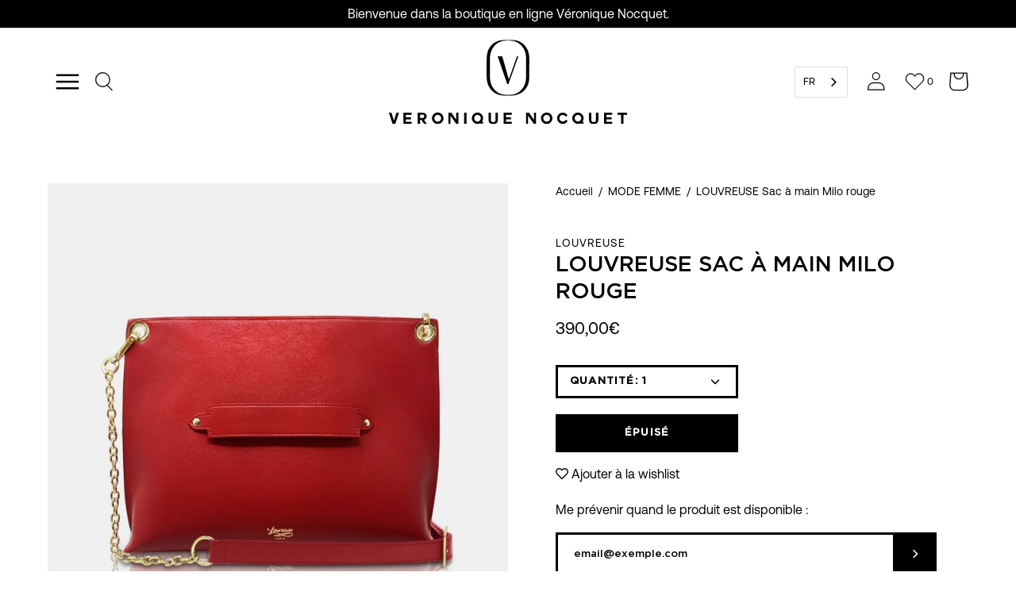

--- FILE ---
content_type: text/html; charset=utf-8
request_url: https://veroniquenocquet.com/products/sac-milo-rouge
body_size: 36619
content:
<!DOCTYPE html>
<html class="no-js no-touch" lang="fr">
<head>
<meta name="smart-seo-integrated" content="true" /><title>LOUVREUSE Sac à main Milo rouge</title>
<meta name="description" content="Le sac Milo en cuir rouge est à la fois un sac à main et une pochette. Fabriqué en France dans un très beau cuir de vachette italien, il est doté d’une fermeture zippée sur l’arrière et d’une poche intérieure qui recevra vos essentiels. Sa forme épurée et féminine vous assure un style chic à la française." />
<meta name="smartseo-keyword" content="" />
<meta name="smartseo-timestamp" content="0" />
<!--JSON-LD data generated by Smart SEO-->
<script type="application/ld+json">
    {
        "@context": "https://schema.org/",
        "@type": "Product",
        "gtin8": "46377127",
        "productId": "46377127",
        "url": "https://veroniquenocquet.com/products/sac-milo-rouge",
        "name": "LOUVREUSE Sac à main Milo rouge",
        "image": "https://veroniquenocquet.com/cdn/shop/products/sac-a-main-milo-rouge-1.jpg?v=1654006935",
        "description": "Le sac Milo en cuir rouge est à la fois un sac à main et une pochette. Fabriqué en France dans un très beau cuir de vachette italien, il est doté d’une fermeture zippée sur l’arrière et d’une poche intérieure qui recevra vos essentiels. Sa forme épurée et féminine vous assure un style chic à la française.",
        "brand": {
            "@type": "Brand",
            "name": "LOUVREUSE"
        },
        "sku": "MILO_ROUGE",
        "weight": "0.0kg",
        "offers": [
            {
                "@type": "Offer",
                "gtin8": "46377127",
                "priceCurrency": "EUR",
                "price": "390.00",
                "priceValidUntil": "2026-04-22",
                "availability": "https://schema.org/OutOfStock",
                "itemCondition": "https://schema.org/NewCondition",
                "sku": "MILO_ROUGE",
                "url": "https://veroniquenocquet.com/products/sac-milo-rouge?variant=42338446377127",
                "seller": {
                    "@type": "Organization",
                    "name": "Véronique Nocquet"
                }
            }]
    }
</script><!--JSON-LD data generated by Smart SEO-->
<script type="application/ld+json">
    {
        "@context": "https://schema.org",
        "@type": "BreadcrumbList",
        "itemListElement": [
            {
                "@type": "ListItem",
                "position": 1,
                "item": {
                    "@type": "Website",
                    "@id": "https://veroniquenocquet.com",
                    "name": "Translation missing: fr.general.breadcrumbs.home"
                }
            },
            {
                "@type": "ListItem",
                "position": 2,
                "item": {
                    "@type": "WebPage",
                    "@id": "https://veroniquenocquet.com/products/sac-milo-rouge",
                    "name": "LOUVREUSE Sac à main Milo rouge"
                }
            }
        ]
    }
</script>
<!--JSON-LD data generated by Smart SEO-->
<script type="application/ld+json">
    {
        "@context": "https://schema.org",
        "@type": "Store",
        "name": "Véronique Nocquet",
        "url": "https://veroniquenocquet.com",
        "description": "Véronique Nocquet, boutique de l&#39;Art de Vivre à la Française. Idées cadeaux, mode, déco et art avec une sélection des meilleurs talents et savoir-faire français",
        "logo": "https://cdn.shopify.com/s/files/1/0592/0984/2855/files/logo-signe_VN_1200x1200_66b23568-cd4b-4951-a33c-a95d8333ec60.png?v=1660732985",
        "image": "https://cdn.shopify.com/s/files/1/0592/0984/2855/files/logo-signe_VN_1200x1200_66b23568-cd4b-4951-a33c-a95d8333ec60.png?v=1660732985",
        "sameAs": ["https://www.facebook.com/Vnocquet","https://www.instagram.com/veroniquenocquet/","https://www.youtube.com/channel/UCwqAyoLoalisp8mZz6aBkAQ/featured","https://www.linkedin.com/in/v%C3%A9ronique-nocquet-86a8a267/","https://www.pinterest.fr/veroniquenocquetboutique/"],
        "hasMap": "https://www.google.com/maps/@44.0135898,4.4219513,16z",
        "address": {
            "@type": "PostalAddress",
            "streetAddress": "30 Boulevard Charles Gide ",
            "addressLocality": "UZÈS",
            "postalCode": "30700",
            "addressCountry": "France"
        },
        "priceRange": "$$$",
        "telephone": "0603037255",
        "geo": {
            "@type": "GeoCoordinates",
            "latitude": 44.0135898,
            "longitude": 4.4219513
        }
    }
</script><!-- Google tag (gtag.js) -->
<script async src="https://www.googletagmanager.com/gtag/js?id=G-Q0PYR1GTX2"></script>
<script>
  window.dataLayer = window.dataLayer || [];
  function gtag(){dataLayer.push(arguments);}
  gtag('js', new Date());

  gtag('config', 'G-Q0PYR1GTX2');
</script>

  <meta name="google-site-verification" content="lm7SiG0YKm3mXjPi3ybEIHULsceh5J67IJuuOkeX3gA" />
  <meta name="ahrefs-site-verification" content="6486e6c7ea1563436a2207c8e54d02d4ddb47ce536209186dec55e89752539bf" />
  
  <!-- Facebook Pixel Code -->
<script>
!function(f,b,e,v,n,t,s)
{if(f.fbq)return;n=f.fbq=function(){n.callMethod?
n.callMethod.apply(n,arguments):n.queue.push(arguments)};
if(!f._fbq)f._fbq=n;n.push=n;n.loaded=!0;n.version='2.0';
n.queue=[];t=b.createElement(e);t.async=!0;
t.src=v;s=b.getElementsByTagName(e)[0];
s.parentNode.insertBefore(t,s)}(window, document,'script',
'https://connect.facebook.net/en_US/fbevents.js');
fbq('init', '878728256149698');
fbq('track', 'PageView');
</script>
<noscript><img height="1" width="1" style="display:none"
src="https://www.facebook.com/tr?id=878728256149698&ev=PageView&noscript=1"
/></noscript>
<!-- End Facebook Pixel Code -->
  
  <!-- Facebook Pixel Code -->
<script>
!function(f,b,e,v,n,t,s)
{if(f.fbq)return;n=f.fbq=function(){n.callMethod?
n.callMethod.apply(n,arguments):n.queue.push(arguments)};
if(!f._fbq)f._fbq=n;n.push=n;n.loaded=!0;n.version='2.0';
n.queue=[];t=b.createElement(e);t.async=!0;
t.src=v;s=b.getElementsByTagName(e)[0];
s.parentNode.insertBefore(t,s)}(window, document,'script',
'https://connect.facebook.net/en_US/fbevents.js');
fbq('init', '1540905546279695');
fbq('track', 'PageView');
</script>
<noscript><img height="1" width="1" style="display:none"
src="https://www.facebook.com/tr?id=1540905546279695&ev=PageView&noscript=1"
/></noscript>
<!-- End Facebook Pixel Code -->
  
  <meta charset="utf-8">
	<meta http-equiv='X-UA-Compatible' content='IE=edge,chrome=1'>
	<meta name="viewport" content="width=device-width, height=device-height, initial-scale=1.0, minimum-scale=1.0">
	<link rel="canonical" href="https://veroniquenocquet.com/products/sac-milo-rouge" />
	<link rel="prefetch" href="https://veroniquenocquet.com" as="document">
	<link rel="preload" as="style" href="//veroniquenocquet.com/cdn/shop/t/35/assets/theme.css?v=9415189712543579491679327001">
  	<link rel="preload" as="style" href="//veroniquenocquet.com/cdn/shop/t/35/assets/custom.css?v=153052330655095961851678686705">
	<link rel="preload" as="script" href="//veroniquenocquet.com/cdn/shop/t/35/assets/lazysizes.min.js?v=116810187381448780561678686705">
	<link rel="preload" as="script" href="//veroniquenocquet.com/cdn/shop/t/35/assets/theme.min.js?v=3707493469310674421678686705">
	<link rel="preload" as="image" href="//veroniquenocquet.com/cdn/shop/t/35/assets/loading.svg?v=12949615357343360751678686705">

	<link rel="dns-prefetch" href="https://cdn.shopify.com">
	<link rel="dns-prefetch" href="https://v.shopify.com">
	<link rel="dns-prefetch" href="https://fonts.googleapis.com" crossorigin>
	<link rel="dns-prefetch" href="https://cdn.shopifycloud.com">
	<link rel="dns-prefetch" href="https://cdnjs.cloudflare.com">
	<link rel="dns-prefetch" href="https://www.google-analytics.com">
	<link rel="preconnect" href="https://fonts.shopifycdn.com" crossorigin>
	<link rel="preconnect" href="https://ajax.googleapis.com">
	<link rel="preconnect" href="https://customjs.s.asaplabs.io">
	<link rel="dns-prefetch" href="https://monorail-edge.shopifysvc.com">
    
    <!--javascript cdn my added--------------------------------------->
    <script src="https://code.jquery.com/jquery-3.6.0.min.js"></script><link rel="shortcut icon" href="//veroniquenocquet.com/cdn/shop/files/Favicon-Veronique_Nocquet_32x32.png?v=1638884090" type="image/png" />
<!-- /snippets/social-meta-tags.liquid -->




<meta property="og:site_name" content="Véronique Nocquet">
<meta property="og:url" content="https://veroniquenocquet.com/products/sac-milo-rouge">
<meta property="og:title" content="LOUVREUSE Sac à main Milo rouge">
<meta property="og:type" content="product">
<meta property="og:description" content="Le sac Milo en cuir rouge est à la fois un sac à main et une pochette. Fabriqué en France dans un très beau cuir de vachette italien, il est doté d’une fermeture zippée sur l’arrière et d’une poche intérieure qui recevra vos essentiels. Sa forme épurée et féminine vous assure un style chic à la française.">

  <meta property="og:price:amount" content="390,00">
  <meta property="og:price:currency" content="EUR">

<meta property="og:image" content="http://veroniquenocquet.com/cdn/shop/products/sac-a-main-milo-rouge-1_1200x1200.jpg?v=1654006935">
<meta property="og:image:secure_url" content="https://veroniquenocquet.com/cdn/shop/products/sac-a-main-milo-rouge-1_1200x1200.jpg?v=1654006935">


<meta name="twitter:card" content="summary_large_image">
<meta name="twitter:title" content="LOUVREUSE Sac à main Milo rouge">
<meta name="twitter:description" content="Le sac Milo en cuir rouge est à la fois un sac à main et une pochette. Fabriqué en France dans un très beau cuir de vachette italien, il est doté d’une fermeture zippée sur l’arrière et d’une poche intérieure qui recevra vos essentiels. Sa forme épurée et féminine vous assure un style chic à la française."><link rel="preload" as="font" href="//veroniquenocquet.com/cdn/fonts/poppins/poppins_n4.0ba78fa5af9b0e1a374041b3ceaadf0a43b41362.woff2" type="font/woff2" crossorigin>
<link rel="preload" as="font" href="//veroniquenocquet.com/cdn/fonts/poppins/poppins_n5.ad5b4b72b59a00358afc706450c864c3c8323842.woff2" type="font/woff2" crossorigin><link rel="preload" as="font" href="//veroniquenocquet.com/cdn/fonts/poppins/poppins_n7.56758dcf284489feb014a026f3727f2f20a54626.woff2" type="font/woff2" crossorigin><link rel="preload" as="font" href="//veroniquenocquet.com/cdn/fonts/poppins/poppins_i4.846ad1e22474f856bd6b81ba4585a60799a9f5d2.woff2" type="font/woff2" crossorigin><link rel="preload" as="font" href="//veroniquenocquet.com/cdn/fonts/poppins/poppins_n5.ad5b4b72b59a00358afc706450c864c3c8323842.woff2" type="font/woff2" crossorigin><link rel="preload" as="font" href="//veroniquenocquet.com/cdn/fonts/poppins/poppins_n7.56758dcf284489feb014a026f3727f2f20a54626.woff2" type="font/woff2" crossorigin><link rel="preload" as="font" href="//veroniquenocquet.com/cdn/fonts/poppins/poppins_i7.42fd71da11e9d101e1e6c7932199f925f9eea42d.woff2" type="font/woff2" crossorigin><style data-shopify>@font-face {
  font-family: Poppins;
  font-weight: 500;
  font-style: normal;
  font-display: swap;
  src: url("//veroniquenocquet.com/cdn/fonts/poppins/poppins_n5.ad5b4b72b59a00358afc706450c864c3c8323842.woff2") format("woff2"),
       url("//veroniquenocquet.com/cdn/fonts/poppins/poppins_n5.33757fdf985af2d24b32fcd84c9a09224d4b2c39.woff") format("woff");
}

@font-face {
  font-family: Poppins;
  font-weight: 400;
  font-style: normal;
  font-display: swap;
  src: url("//veroniquenocquet.com/cdn/fonts/poppins/poppins_n4.0ba78fa5af9b0e1a374041b3ceaadf0a43b41362.woff2") format("woff2"),
       url("//veroniquenocquet.com/cdn/fonts/poppins/poppins_n4.214741a72ff2596839fc9760ee7a770386cf16ca.woff") format("woff");
}

@font-face {
  font-family: Poppins;
  font-weight: 700;
  font-style: normal;
  font-display: swap;
  src: url("//veroniquenocquet.com/cdn/fonts/poppins/poppins_n7.56758dcf284489feb014a026f3727f2f20a54626.woff2") format("woff2"),
       url("//veroniquenocquet.com/cdn/fonts/poppins/poppins_n7.f34f55d9b3d3205d2cd6f64955ff4b36f0cfd8da.woff") format("woff");
}
@font-face {
  font-family: Poppins;
  font-weight: 700;
  font-style: normal;
  font-display: swap;
  src: url("//veroniquenocquet.com/cdn/fonts/poppins/poppins_n7.56758dcf284489feb014a026f3727f2f20a54626.woff2") format("woff2"),
       url("//veroniquenocquet.com/cdn/fonts/poppins/poppins_n7.f34f55d9b3d3205d2cd6f64955ff4b36f0cfd8da.woff") format("woff");
}
@font-face {
  font-family: Poppins;
  font-weight: 400;
  font-style: italic;
  font-display: swap;
  src: url("//veroniquenocquet.com/cdn/fonts/poppins/poppins_i4.846ad1e22474f856bd6b81ba4585a60799a9f5d2.woff2") format("woff2"),
       url("//veroniquenocquet.com/cdn/fonts/poppins/poppins_i4.56b43284e8b52fc64c1fd271f289a39e8477e9ec.woff") format("woff");
}
@font-face {
  font-family: Poppins;
  font-weight: 700;
  font-style: italic;
  font-display: swap;
  src: url("//veroniquenocquet.com/cdn/fonts/poppins/poppins_i7.42fd71da11e9d101e1e6c7932199f925f9eea42d.woff2") format("woff2"),
       url("//veroniquenocquet.com/cdn/fonts/poppins/poppins_i7.ec8499dbd7616004e21155106d13837fff4cf556.woff") format("woff");
}
:root {---color-button-primary-bg: #000000;
  ---color-button-primary-bg-alpha-50: rgba(0, 0, 0, 0.5);
  ---color-button-primary-text: #fff;
  ---color-button-primary-text-alpha-50: rgba(255, 255, 255, 0.5);
  ---color-button-secondary-bg: #ffffff;
  ---color-button-secondary-text:#000;
  ---color-button-secondary-text-alpha-50: rgba(255, 255, 255, 0.5);

  ---color-text: #000;
  ---color-text-darken: #000000;
  ---color-text-lighten: #333333;
  ---color-text-alpha-5: rgba(0, 0, 0, 0.05);
  ---color-text-alpha-8: rgba(0, 0, 0, 0.08);
  ---color-text-alpha-10: rgba(0, 0, 0, 0.1);
  ---color-text-alpha-15: rgba(0, 0, 0, 0.15);
  ---color-text-alpha-25: rgba(0, 0, 0, 0.25);
  ---color-text-alpha-55: rgba(0, 0, 0, 0.55);
  ---color-text-alpha-60: rgba(0, 0, 0, 0.6);
  ---color-text-alpha-85: rgba(0, 0, 0, 0.85);
  ---color-heading: #000;

  ---color-bg: #ffffff;
  ---color-bg-alpha-25: rgba(255, 255, 255, 0.25);
  ---color-bg-alpha-35: rgba(255, 255, 255, 0.35);
  ---color-bg-alpha-60: rgba(255, 255, 255, 0.6);
  ---color-bg-alpha-65: rgba(255, 255, 255, 0.65);
  ---color-bg-alpha-85: rgba(255, 255, 255, 0.85);
  ---color-bg-overlay: rgba(255, 255, 255, 0.75);
  ---color-bg-darken: #e6e6e6;
  ---color-bg-lighten-darken: #e6e6e6;
  ---color-bg-lighten-darken-contrast: #b3b3b3;
  ---color-drawer-border: #f2f2f2;

  ---color-accent: #000000;
  ---color-accent-text: #fff;

  ---color-border: #000000;
  ---color-border-alpha-15: rgba(0, 0, 0, 0.15);
  ---color-border-alpha-30: rgba(0, 0, 0, 0.3);
  ---color-border-alpha-50: rgba(0, 0, 0, 0.5);
  ---color-border-alpha-65: rgba(0, 0, 0, 0.65);
  ---color-border-lighten-darken: #4d4d4d;

  ---color-product-grid-arrows: black;---color-disabled-grey: #F6F6F6;
  ---color-disabled-grey-darken: #C3C3C3;
  ---color-error-red: #D02E2E;
  ---color-error-red-bg: rgba(208, 46, 46, 0.15);
  ---color-success-green: #56AD6A;
  ---color-success-green-bg: #ECFEF0;---font-stack-body: Poppins, sans-serif;
  ---font-style-body: normal;
  ---font-adjust-body: 1.0;

  ---font-weight-body: 400;
  ---font-weight-body-medium: 500;
  ---font-weight-body-bold: 700;

  ---font-stack-heading: Poppins, sans-serif;
  ---font-style-heading: normal;
  ---font-adjust-heading: 0.85;

  ---font-weight-heading: 500;
  ---font-weight-heading-bold: 700;---font-size-input: 1.0rem;---radius: 0px;
  ---radius-inner: 0px;
  ---radius-small: 0px;
  ---radius-tiny: 0px;
  ---radius-dropdown: 0px;---product-media-padding-top: 100%;
  ---product-media-background-size: cover;---loading-svg: url( "//veroniquenocquet.com/cdn/shop/t/35/assets/loading.svg?v=12949615357343360751678686705" );
  ---icon-check: url( "//veroniquenocquet.com/cdn/shop/t/35/assets/icon-check.svg?v=181034692338098753131678686705" );
  ---icon-close: url( "//veroniquenocquet.com/cdn/shop/t/35/assets/icon-close.svg?v=152460236205633315831678686705" );
  ---cart-loading-overlay: rgba(255, 255, 255, 0.85) url( "//veroniquenocquet.com/cdn/shop/t/35/assets/loading.svg?v=12949615357343360751678686705" ) no-repeat center center;--collection-sticky-bar-height: 0;--site-width: 1320px;
  --drawer-width: 320px;
  --drawer-transition: transform 0.4s cubic-bezier(0.46, 0.01, 0.32, 1);--gutter: 60px;
  --gutter-mobile: 25px;
  --grid-gutter: 20px;--grid: repeat(3, minmax(0, 1fr));
  --grid-tablet: repeat(2, minmax(0, 1fr));
  --grid-mobile: repeat(1, minmax(0, 1fr));
  --megamenu-grid: repeat(4, minmax(0, 1fr));--scrollbar-width: 0;--overlay: #000;
  --overlay-opacity: 1;--input-bg: #fff;--swatch-size: 32px;
}</style><link href="//veroniquenocquet.com/cdn/shop/t/35/assets/theme.css?v=9415189712543579491679327001" rel="stylesheet" type="text/css" media="all" /><link href="//veroniquenocquet.com/cdn/shop/t/35/assets/custom.css?v=153052330655095961851678686705" rel="stylesheet" type="text/css" media="all" /><script type="text/javascript">
    if (window.MSInputMethodContext && document.documentMode) {
      var scripts = document.getElementsByTagName('script')[0];
      var polyfill = document.createElement("script");
      polyfill.defer = true;
      polyfill.src = "//veroniquenocquet.com/cdn/shop/t/35/assets/ie11.js?v=144489047535103983231678686705";

      scripts.parentNode.insertBefore(polyfill, scripts);

      document.documentElement.classList.add('ie11');
    } else {
      document.documentElement.className = document.documentElement.className.replace('no-js', 'js');
    }

		window.theme = {
			assets: {
				smoothscroll: '//veroniquenocquet.com/cdn/shop/t/35/assets/smoothscroll.js?v=37906625415260927261678686705',
			},
			routes: {
				root_url: "\/",
				cart_url: "\/cart",
				cart_add_url: "\/cart\/add",
				cart_change_url: "\/cart\/change",
				shop_url: "https:\/\/veroniquenocquet.com",
				search_url: "\/search",
				product_recommendations_url: "\/recommendations\/products"
			},
			strings: {
				loading: "Chargement",
				load_more: "Charger plus",
				add_to_cart: "Ajouter au panier",
				remove: "Retirer",
				sold_out: "Épuisé",
				sold_out_html: "Épuisé",
				on_sale_html: "En vente",
				unavailable: "Indisponible",
				zero_qty_error: "La quantité doit être supérieur à 0.",
				cart_title: "Panier",
				cart_empty: "Votre panier est actuellement vide.",
				cart_price: "Prix",
				cart_quantity: "Quantité",
				cart_total: "Total",
				cart_acceptance_error: "Vous devez accepter nos termes et conditions.",
				limit_error: "Désolé, il semble que nous n’ayons pas assez de ce produit.",
				continue_shopping: "Continuer vos achats",
				results_one: " résultat",
				results_other: " résultats",
				no_results: "Aucun résultat trouvé",
				view_all: "Tous",
				unit_price_separator: "par"
			},
			icons: {
				plus: '<svg aria-hidden="true" focusable="false" role="presentation" class="icon icon-plus" viewBox="0 0 14 14"><path d="M7 0a.75.75 0 01.75.75v12.5a.75.75 0 11-1.5 0V.75A.75.75 0 017 0z"/><path d="M14 7a.75.75 0 01-.75.75H.75a.75.75 0 110-1.5h12.5A.75.75 0 0114 7z"/></svg>',
				minus: '<svg aria-hidden="true" focusable="false" role="presentation" class="icon icon-minus" viewBox="0 0 14 14"><path d="M14 7a.75.75 0 01-.75.75H.75a.75.75 0 110-1.5h12.5A.75.75 0 0114 7z"/></svg>',
				close: '<svg aria-hidden="true" focusable="false" role="presentation" class="icon icon-close" viewBox="0 0 1024 920"><path d="M481.83 448L283.582 646.248c-8.331 8.331-8.331 21.839 0 30.17s21.839 8.331 30.17 0L512 478.17l198.248 198.248c8.331 8.331 21.839 8.331 30.17 0s8.331-21.839 0-30.17L542.17 448l198.248-198.248c8.331-8.331 8.331-21.839 0-30.17s-21.839-8.331-30.17 0L512 417.83 313.752 219.582c-8.331-8.331-21.839-8.331-30.17 0s-8.331 21.839 0 30.17L481.83 448z"/></svg>'
			},
			settings: {
				cartType: "drawer",
				gridImageSize: "cover",
				enableInfinityScroll: true,
				enablePaymentButton: true,
				enableReviews: false,
				showSaleBadge: true,
				enableYotpo: false,
				enableAcceptTerms: true,
				yotpoId: "",
				productBadgeStyle: "circle",
				productGridSlideshow: false,
				quickButton: "buy",
				mobileMenuBehaviour: "link",
			},
			moneyFormat: "{{amount_with_comma_separator}}€",
			info: {
				name: 'Palo Alto'
			},
			version: '3.0.1'
		};
		window.lazySizesConfig = window.lazySizesConfig || {};
    	window.lazySizesConfig.preloadAfterLoad = true;
		window.PaloAlto = window.PaloAlto || {};
		window.slate = window.slate || {};
		window.isHeaderTransparent = false;
		window.initialHeaderHeight = 0;
		window.lastWindowWidth = window.innerWidth || document.documentElement.clientWidth;
	</script>
	<script src="//veroniquenocquet.com/cdn/shop/t/35/assets/lazysizes.min.js?v=116810187381448780561678686705" async="async"></script><script src="//veroniquenocquet.com/cdn/shop/t/35/assets/theme.js?v=121531849770623792161678686705" defer="defer"></script>
  
  
  
  

	<script>window.performance && window.performance.mark && window.performance.mark('shopify.content_for_header.start');</script><meta name="facebook-domain-verification" content="p3xrvqldpdechhzt5ynjpp2pms2tbv">
<meta name="google-site-verification" content="mGyNOup2qDQFHkgUSV6MN8dkuydbOwCM9y_eC1lqkjw">
<meta name="google-site-verification" content="fNDlo5bx3bki8dmmCZtAmO7gmSUnLwDrO6_7cXFj8K0">
<meta id="shopify-digital-wallet" name="shopify-digital-wallet" content="/59209842855/digital_wallets/dialog">
<meta name="shopify-checkout-api-token" content="7c5f36b1359df128d98daf99c5a6901b">
<meta id="in-context-paypal-metadata" data-shop-id="59209842855" data-venmo-supported="false" data-environment="production" data-locale="fr_FR" data-paypal-v4="true" data-currency="EUR">
<link rel="alternate" type="application/json+oembed" href="https://veroniquenocquet.com/products/sac-milo-rouge.oembed">
<script async="async" src="/checkouts/internal/preloads.js?locale=fr-FR"></script>
<link rel="preconnect" href="https://shop.app" crossorigin="anonymous">
<script async="async" src="https://shop.app/checkouts/internal/preloads.js?locale=fr-FR&shop_id=59209842855" crossorigin="anonymous"></script>
<script id="apple-pay-shop-capabilities" type="application/json">{"shopId":59209842855,"countryCode":"FR","currencyCode":"EUR","merchantCapabilities":["supports3DS"],"merchantId":"gid:\/\/shopify\/Shop\/59209842855","merchantName":"Véronique Nocquet","requiredBillingContactFields":["postalAddress","email","phone"],"requiredShippingContactFields":["postalAddress","email","phone"],"shippingType":"shipping","supportedNetworks":["visa","masterCard","amex","maestro"],"total":{"type":"pending","label":"Véronique Nocquet","amount":"1.00"},"shopifyPaymentsEnabled":true,"supportsSubscriptions":true}</script>
<script id="shopify-features" type="application/json">{"accessToken":"7c5f36b1359df128d98daf99c5a6901b","betas":["rich-media-storefront-analytics"],"domain":"veroniquenocquet.com","predictiveSearch":true,"shopId":59209842855,"locale":"fr"}</script>
<script>var Shopify = Shopify || {};
Shopify.shop = "veronique-nocquet.myshopify.com";
Shopify.locale = "fr";
Shopify.currency = {"active":"EUR","rate":"1.0"};
Shopify.country = "FR";
Shopify.theme = {"name":"Version 13\/03\/2023","id":130906194087,"schema_name":"Palo Alto","schema_version":"3.0.1","theme_store_id":777,"role":"main"};
Shopify.theme.handle = "null";
Shopify.theme.style = {"id":null,"handle":null};
Shopify.cdnHost = "veroniquenocquet.com/cdn";
Shopify.routes = Shopify.routes || {};
Shopify.routes.root = "/";</script>
<script type="module">!function(o){(o.Shopify=o.Shopify||{}).modules=!0}(window);</script>
<script>!function(o){function n(){var o=[];function n(){o.push(Array.prototype.slice.apply(arguments))}return n.q=o,n}var t=o.Shopify=o.Shopify||{};t.loadFeatures=n(),t.autoloadFeatures=n()}(window);</script>
<script>
  window.ShopifyPay = window.ShopifyPay || {};
  window.ShopifyPay.apiHost = "shop.app\/pay";
  window.ShopifyPay.redirectState = null;
</script>
<script id="shop-js-analytics" type="application/json">{"pageType":"product"}</script>
<script defer="defer" async type="module" src="//veroniquenocquet.com/cdn/shopifycloud/shop-js/modules/v2/client.init-shop-cart-sync_BcDpqI9l.fr.esm.js"></script>
<script defer="defer" async type="module" src="//veroniquenocquet.com/cdn/shopifycloud/shop-js/modules/v2/chunk.common_a1Rf5Dlz.esm.js"></script>
<script defer="defer" async type="module" src="//veroniquenocquet.com/cdn/shopifycloud/shop-js/modules/v2/chunk.modal_Djra7sW9.esm.js"></script>
<script type="module">
  await import("//veroniquenocquet.com/cdn/shopifycloud/shop-js/modules/v2/client.init-shop-cart-sync_BcDpqI9l.fr.esm.js");
await import("//veroniquenocquet.com/cdn/shopifycloud/shop-js/modules/v2/chunk.common_a1Rf5Dlz.esm.js");
await import("//veroniquenocquet.com/cdn/shopifycloud/shop-js/modules/v2/chunk.modal_Djra7sW9.esm.js");

  window.Shopify.SignInWithShop?.initShopCartSync?.({"fedCMEnabled":true,"windoidEnabled":true});

</script>
<script>
  window.Shopify = window.Shopify || {};
  if (!window.Shopify.featureAssets) window.Shopify.featureAssets = {};
  window.Shopify.featureAssets['shop-js'] = {"shop-cart-sync":["modules/v2/client.shop-cart-sync_BLrx53Hf.fr.esm.js","modules/v2/chunk.common_a1Rf5Dlz.esm.js","modules/v2/chunk.modal_Djra7sW9.esm.js"],"init-fed-cm":["modules/v2/client.init-fed-cm_C8SUwJ8U.fr.esm.js","modules/v2/chunk.common_a1Rf5Dlz.esm.js","modules/v2/chunk.modal_Djra7sW9.esm.js"],"shop-cash-offers":["modules/v2/client.shop-cash-offers_BBp_MjBM.fr.esm.js","modules/v2/chunk.common_a1Rf5Dlz.esm.js","modules/v2/chunk.modal_Djra7sW9.esm.js"],"shop-login-button":["modules/v2/client.shop-login-button_Dw6kG_iO.fr.esm.js","modules/v2/chunk.common_a1Rf5Dlz.esm.js","modules/v2/chunk.modal_Djra7sW9.esm.js"],"pay-button":["modules/v2/client.pay-button_BJDaAh68.fr.esm.js","modules/v2/chunk.common_a1Rf5Dlz.esm.js","modules/v2/chunk.modal_Djra7sW9.esm.js"],"shop-button":["modules/v2/client.shop-button_DBWL94V3.fr.esm.js","modules/v2/chunk.common_a1Rf5Dlz.esm.js","modules/v2/chunk.modal_Djra7sW9.esm.js"],"avatar":["modules/v2/client.avatar_BTnouDA3.fr.esm.js"],"init-windoid":["modules/v2/client.init-windoid_77FSIiws.fr.esm.js","modules/v2/chunk.common_a1Rf5Dlz.esm.js","modules/v2/chunk.modal_Djra7sW9.esm.js"],"init-shop-for-new-customer-accounts":["modules/v2/client.init-shop-for-new-customer-accounts_QoC3RJm9.fr.esm.js","modules/v2/client.shop-login-button_Dw6kG_iO.fr.esm.js","modules/v2/chunk.common_a1Rf5Dlz.esm.js","modules/v2/chunk.modal_Djra7sW9.esm.js"],"init-shop-email-lookup-coordinator":["modules/v2/client.init-shop-email-lookup-coordinator_D4ioGzPw.fr.esm.js","modules/v2/chunk.common_a1Rf5Dlz.esm.js","modules/v2/chunk.modal_Djra7sW9.esm.js"],"init-shop-cart-sync":["modules/v2/client.init-shop-cart-sync_BcDpqI9l.fr.esm.js","modules/v2/chunk.common_a1Rf5Dlz.esm.js","modules/v2/chunk.modal_Djra7sW9.esm.js"],"shop-toast-manager":["modules/v2/client.shop-toast-manager_B-eIbpHW.fr.esm.js","modules/v2/chunk.common_a1Rf5Dlz.esm.js","modules/v2/chunk.modal_Djra7sW9.esm.js"],"init-customer-accounts":["modules/v2/client.init-customer-accounts_BcBSUbIK.fr.esm.js","modules/v2/client.shop-login-button_Dw6kG_iO.fr.esm.js","modules/v2/chunk.common_a1Rf5Dlz.esm.js","modules/v2/chunk.modal_Djra7sW9.esm.js"],"init-customer-accounts-sign-up":["modules/v2/client.init-customer-accounts-sign-up_DvG__VHD.fr.esm.js","modules/v2/client.shop-login-button_Dw6kG_iO.fr.esm.js","modules/v2/chunk.common_a1Rf5Dlz.esm.js","modules/v2/chunk.modal_Djra7sW9.esm.js"],"shop-follow-button":["modules/v2/client.shop-follow-button_Dnx6fDH9.fr.esm.js","modules/v2/chunk.common_a1Rf5Dlz.esm.js","modules/v2/chunk.modal_Djra7sW9.esm.js"],"checkout-modal":["modules/v2/client.checkout-modal_BDH3MUqJ.fr.esm.js","modules/v2/chunk.common_a1Rf5Dlz.esm.js","modules/v2/chunk.modal_Djra7sW9.esm.js"],"shop-login":["modules/v2/client.shop-login_CV9Paj8R.fr.esm.js","modules/v2/chunk.common_a1Rf5Dlz.esm.js","modules/v2/chunk.modal_Djra7sW9.esm.js"],"lead-capture":["modules/v2/client.lead-capture_DGQOTB4e.fr.esm.js","modules/v2/chunk.common_a1Rf5Dlz.esm.js","modules/v2/chunk.modal_Djra7sW9.esm.js"],"payment-terms":["modules/v2/client.payment-terms_BQYK7nq4.fr.esm.js","modules/v2/chunk.common_a1Rf5Dlz.esm.js","modules/v2/chunk.modal_Djra7sW9.esm.js"]};
</script>
<script>(function() {
  var isLoaded = false;
  function asyncLoad() {
    if (isLoaded) return;
    isLoaded = true;
    var urls = ["https:\/\/cdn.weglot.com\/weglot_script_tag.js?shop=veronique-nocquet.myshopify.com","https:\/\/shopify.covet.pics\/covet-pics-widget-inject.js?shop=veronique-nocquet.myshopify.com","https:\/\/d1564fddzjmdj5.cloudfront.net\/initializercolissimo.js?app_name=happycolissimo\u0026cloud=d1564fddzjmdj5.cloudfront.net\u0026shop=veronique-nocquet.myshopify.com","https:\/\/plugin.brevo.com\/integrations\/api\/automation\/script?user_connection_id=62334b6e757e6a428b2b1944\u0026ma-key=t7ii104r1brse84rup2nldxx\u0026shop=veronique-nocquet.myshopify.com","https:\/\/plugin.brevo.com\/integrations\/api\/sy\/cart_tracking\/script?user_connection_id=62334b6e757e6a428b2b1944\u0026ma-key=t7ii104r1brse84rup2nldxx\u0026shop=veronique-nocquet.myshopify.com","https:\/\/swift.perfectapps.io\/store\/assets\/dist\/js\/main.min.js?v=1_1653994260\u0026shop=veronique-nocquet.myshopify.com","\/\/cdn.shopify.com\/proxy\/155a0b1d89088a22ae8db3d90adae9f335755c9b1de4484ff1f5b06c5a303b88\/shopify-script-tags.s3.eu-west-1.amazonaws.com\/smartseo\/instantpage.js?shop=veronique-nocquet.myshopify.com\u0026sp-cache-control=cHVibGljLCBtYXgtYWdlPTkwMA","https:\/\/cdncozyantitheft.addons.business\/js\/script_tags\/veronique-nocquet\/nmo1hy8aMXBj1n2sOamUZ9vR6Sd6xBBa.js?shop=veronique-nocquet.myshopify.com"];
    for (var i = 0; i < urls.length; i++) {
      var s = document.createElement('script');
      s.type = 'text/javascript';
      s.async = true;
      s.src = urls[i];
      var x = document.getElementsByTagName('script')[0];
      x.parentNode.insertBefore(s, x);
    }
  };
  if(window.attachEvent) {
    window.attachEvent('onload', asyncLoad);
  } else {
    window.addEventListener('load', asyncLoad, false);
  }
})();</script>
<script id="__st">var __st={"a":59209842855,"offset":3600,"reqid":"79bf86cd-2e62-4946-a2f5-467a6df22cfe-1769098299","pageurl":"veroniquenocquet.com\/products\/sac-milo-rouge","u":"5c61fb70aa54","p":"product","rtyp":"product","rid":7307189551271};</script>
<script>window.ShopifyPaypalV4VisibilityTracking = true;</script>
<script id="captcha-bootstrap">!function(){'use strict';const t='contact',e='account',n='new_comment',o=[[t,t],['blogs',n],['comments',n],[t,'customer']],c=[[e,'customer_login'],[e,'guest_login'],[e,'recover_customer_password'],[e,'create_customer']],r=t=>t.map((([t,e])=>`form[action*='/${t}']:not([data-nocaptcha='true']) input[name='form_type'][value='${e}']`)).join(','),a=t=>()=>t?[...document.querySelectorAll(t)].map((t=>t.form)):[];function s(){const t=[...o],e=r(t);return a(e)}const i='password',u='form_key',d=['recaptcha-v3-token','g-recaptcha-response','h-captcha-response',i],f=()=>{try{return window.sessionStorage}catch{return}},m='__shopify_v',_=t=>t.elements[u];function p(t,e,n=!1){try{const o=window.sessionStorage,c=JSON.parse(o.getItem(e)),{data:r}=function(t){const{data:e,action:n}=t;return t[m]||n?{data:e,action:n}:{data:t,action:n}}(c);for(const[e,n]of Object.entries(r))t.elements[e]&&(t.elements[e].value=n);n&&o.removeItem(e)}catch(o){console.error('form repopulation failed',{error:o})}}const l='form_type',E='cptcha';function T(t){t.dataset[E]=!0}const w=window,h=w.document,L='Shopify',v='ce_forms',y='captcha';let A=!1;((t,e)=>{const n=(g='f06e6c50-85a8-45c8-87d0-21a2b65856fe',I='https://cdn.shopify.com/shopifycloud/storefront-forms-hcaptcha/ce_storefront_forms_captcha_hcaptcha.v1.5.2.iife.js',D={infoText:'Protégé par hCaptcha',privacyText:'Confidentialité',termsText:'Conditions'},(t,e,n)=>{const o=w[L][v],c=o.bindForm;if(c)return c(t,g,e,D).then(n);var r;o.q.push([[t,g,e,D],n]),r=I,A||(h.body.append(Object.assign(h.createElement('script'),{id:'captcha-provider',async:!0,src:r})),A=!0)});var g,I,D;w[L]=w[L]||{},w[L][v]=w[L][v]||{},w[L][v].q=[],w[L][y]=w[L][y]||{},w[L][y].protect=function(t,e){n(t,void 0,e),T(t)},Object.freeze(w[L][y]),function(t,e,n,w,h,L){const[v,y,A,g]=function(t,e,n){const i=e?o:[],u=t?c:[],d=[...i,...u],f=r(d),m=r(i),_=r(d.filter((([t,e])=>n.includes(e))));return[a(f),a(m),a(_),s()]}(w,h,L),I=t=>{const e=t.target;return e instanceof HTMLFormElement?e:e&&e.form},D=t=>v().includes(t);t.addEventListener('submit',(t=>{const e=I(t);if(!e)return;const n=D(e)&&!e.dataset.hcaptchaBound&&!e.dataset.recaptchaBound,o=_(e),c=g().includes(e)&&(!o||!o.value);(n||c)&&t.preventDefault(),c&&!n&&(function(t){try{if(!f())return;!function(t){const e=f();if(!e)return;const n=_(t);if(!n)return;const o=n.value;o&&e.removeItem(o)}(t);const e=Array.from(Array(32),(()=>Math.random().toString(36)[2])).join('');!function(t,e){_(t)||t.append(Object.assign(document.createElement('input'),{type:'hidden',name:u})),t.elements[u].value=e}(t,e),function(t,e){const n=f();if(!n)return;const o=[...t.querySelectorAll(`input[type='${i}']`)].map((({name:t})=>t)),c=[...d,...o],r={};for(const[a,s]of new FormData(t).entries())c.includes(a)||(r[a]=s);n.setItem(e,JSON.stringify({[m]:1,action:t.action,data:r}))}(t,e)}catch(e){console.error('failed to persist form',e)}}(e),e.submit())}));const S=(t,e)=>{t&&!t.dataset[E]&&(n(t,e.some((e=>e===t))),T(t))};for(const o of['focusin','change'])t.addEventListener(o,(t=>{const e=I(t);D(e)&&S(e,y())}));const B=e.get('form_key'),M=e.get(l),P=B&&M;t.addEventListener('DOMContentLoaded',(()=>{const t=y();if(P)for(const e of t)e.elements[l].value===M&&p(e,B);[...new Set([...A(),...v().filter((t=>'true'===t.dataset.shopifyCaptcha))])].forEach((e=>S(e,t)))}))}(h,new URLSearchParams(w.location.search),n,t,e,['guest_login'])})(!0,!0)}();</script>
<script integrity="sha256-4kQ18oKyAcykRKYeNunJcIwy7WH5gtpwJnB7kiuLZ1E=" data-source-attribution="shopify.loadfeatures" defer="defer" src="//veroniquenocquet.com/cdn/shopifycloud/storefront/assets/storefront/load_feature-a0a9edcb.js" crossorigin="anonymous"></script>
<script crossorigin="anonymous" defer="defer" src="//veroniquenocquet.com/cdn/shopifycloud/storefront/assets/shopify_pay/storefront-65b4c6d7.js?v=20250812"></script>
<script data-source-attribution="shopify.dynamic_checkout.dynamic.init">var Shopify=Shopify||{};Shopify.PaymentButton=Shopify.PaymentButton||{isStorefrontPortableWallets:!0,init:function(){window.Shopify.PaymentButton.init=function(){};var t=document.createElement("script");t.src="https://veroniquenocquet.com/cdn/shopifycloud/portable-wallets/latest/portable-wallets.fr.js",t.type="module",document.head.appendChild(t)}};
</script>
<script data-source-attribution="shopify.dynamic_checkout.buyer_consent">
  function portableWalletsHideBuyerConsent(e){var t=document.getElementById("shopify-buyer-consent"),n=document.getElementById("shopify-subscription-policy-button");t&&n&&(t.classList.add("hidden"),t.setAttribute("aria-hidden","true"),n.removeEventListener("click",e))}function portableWalletsShowBuyerConsent(e){var t=document.getElementById("shopify-buyer-consent"),n=document.getElementById("shopify-subscription-policy-button");t&&n&&(t.classList.remove("hidden"),t.removeAttribute("aria-hidden"),n.addEventListener("click",e))}window.Shopify?.PaymentButton&&(window.Shopify.PaymentButton.hideBuyerConsent=portableWalletsHideBuyerConsent,window.Shopify.PaymentButton.showBuyerConsent=portableWalletsShowBuyerConsent);
</script>
<script data-source-attribution="shopify.dynamic_checkout.cart.bootstrap">document.addEventListener("DOMContentLoaded",(function(){function t(){return document.querySelector("shopify-accelerated-checkout-cart, shopify-accelerated-checkout")}if(t())Shopify.PaymentButton.init();else{new MutationObserver((function(e,n){t()&&(Shopify.PaymentButton.init(),n.disconnect())})).observe(document.body,{childList:!0,subtree:!0})}}));
</script>
<link id="shopify-accelerated-checkout-styles" rel="stylesheet" media="screen" href="https://veroniquenocquet.com/cdn/shopifycloud/portable-wallets/latest/accelerated-checkout-backwards-compat.css" crossorigin="anonymous">
<style id="shopify-accelerated-checkout-cart">
        #shopify-buyer-consent {
  margin-top: 1em;
  display: inline-block;
  width: 100%;
}

#shopify-buyer-consent.hidden {
  display: none;
}

#shopify-subscription-policy-button {
  background: none;
  border: none;
  padding: 0;
  text-decoration: underline;
  font-size: inherit;
  cursor: pointer;
}

#shopify-subscription-policy-button::before {
  box-shadow: none;
}

      </style>

<script>window.performance && window.performance.mark && window.performance.mark('shopify.content_for_header.end');</script>
  <script>
  !function(t,n){function o(n){var o=t.getElementsByTagName("script")[0],i=t.createElement("script");i.src=n,i.crossOrigin="",o.parentNode.insertBefore(i,o)}if(!n.isLoyaltyLion){window.loyaltylion=n,void 0===window.lion&&(window.lion=n),n.version=2,n.isLoyaltyLion=!0;var i=new Date,e=i.getFullYear().toString()+i.getMonth().toString()+i.getDate().toString();o("https://sdk.loyaltylion.net/static/2/loader.js?t="+e);var r=!1;n.init=function(t){if(r)throw new Error("Cannot call lion.init more than once");r=!0;var a=n._token=t.token;if(!a)throw new Error("Token must be supplied to lion.init");for(var l=[],s="_push configure bootstrap shutdown on removeListener authenticateCustomer".split(" "),c=0;c<s.length;c+=1)!function(t,n){t[n]=function(){l.push([n,Array.prototype.slice.call(arguments,0)])}}(n,s[c]);o("https://sdk.loyaltylion.net/sdk/start/"+a+".js?t="+e+i.getHours().toString()),n._initData=t,n._buffer=l}}}(document,window.loyaltylion||[]);

  
    
      loyaltylion.init({ 
        token: "703e8493cf6a82bc10e3c78f48dfc858" 
      });
      loyaltylion.configure({
        disableBundledCSS: true,
        disableBundledFonts: true
      });
    
  
</script>

<!--Start Weglot Script-->
<script src="//cdn.weglot.com/weglot.min.js"></script>

<script id="has-script-tags">Weglot.initialize({ api_key:"wg_653153340f0cede86779c24289a6f7801" ,
	switchers: [
       {
           // Same as button_style at root
           button_style: {
               full_name: false,
               with_name: true,
               is_dropdown: true,
               with_flags: false,
               flag_type: "circle",
               invert_flags: false
           },
           // Move switcher somewhere in the page
           location: {
               target: "#NavDrawer > ul.mobile-nav.mobile-nav--bottom", // You'll probably have to change it (see the step below in order to find the correct CSS selector)
               sibling: "#NavDrawer > ul.mobile-nav.mobile-nav--bottom > li.nav__item.wishlist-icon-mob.nav__item--icon"
           } 
       },
      {
           // Same as button_style at root
           button_style: {
               full_name: false,
               with_name: true,
               is_dropdown: true,
               with_flags: false,
               flag_type: "circle",
               invert_flags: false
           },
           // Move switcher somewhere in the page
           location: {
               target: "#shopify-section-header > header > div.wrapper.is-moved-by-drawer > div.mobile-menu > ul", // You'll probably have to change it (see the step below in order to find the correct CSS selector)
               sibling: "#shopify-section-header > header > div.wrapper.is-moved-by-drawer > div.mobile-menu > ul > li.nav__item.nav__item--icon.search-icon"
           } 
       }
      
   ]
   });
</script>
<!--End Weglot Script-->


 <script>
 let ps_apiURI = "https://swift-api.perfectapps.io/api";
 let ps_storeUrl = "https://swift.perfectapps.io";
 let ps_productId = "7307189551271";
 </script> 
  
  
 <!-- BEGIN app block: shopify://apps/frequently-bought/blocks/app-embed-block/b1a8cbea-c844-4842-9529-7c62dbab1b1f --><script>
    window.codeblackbelt = window.codeblackbelt || {};
    window.codeblackbelt.shop = window.codeblackbelt.shop || 'veronique-nocquet.myshopify.com';
    
        window.codeblackbelt.productId = 7307189551271;</script><script src="//cdn.codeblackbelt.com/widgets/frequently-bought-together/main.min.js?version=2026012217+0100" async></script>
 <!-- END app block --><!-- BEGIN app block: shopify://apps/smart-seo/blocks/smartseo/7b0a6064-ca2e-4392-9a1d-8c43c942357b --><meta name="smart-seo-integrated" content="true" /><!-- metatagsSavedToSEOFields: false --><!-- BEGIN app snippet: smartseo.custom.schemas.jsonld --><!-- END app snippet --><!-- BEGIN app snippet: smartseo.product.metatags --><!-- product_seo_template_metafield:  --><title>LOUVREUSE Sac à main Milo rouge</title>
<meta name="description" content="Le sac Milo en cuir rouge est à la fois un sac à main et une pochette. Fabriqué en France dans un très beau cuir de vachette italien, il est doté d’une fermeture zippée sur l’arrière et d’une poche intérieure qui recevra vos essentiels. Sa forme épurée et féminine vous assure un style chic à la française." />
<meta name="smartseo-timestamp" content="0" /><!-- END app snippet --><!-- BEGIN app snippet: smartseo.product.jsonld -->


<!--JSON-LD data generated by Smart SEO-->
<script type="application/ld+json">
    {
        "@context": "https://schema.org/",
        "@type":"Product",
        "productId": "46377127",
        "gtin8": "46377127",
        "url": "https://veroniquenocquet.com/products/sac-milo-rouge",
        "name": "LOUVREUSE Sac à main Milo rouge",
        "image": "https://veroniquenocquet.com/cdn/shop/products/sac-a-main-milo-rouge-1.jpg?v=1654006935",
        "description": "Le sac Milo en cuir rouge est à la fois un sac à main et une pochette. Sa bandoulière amovible et réglable vous offre la possibilité de le porter en journée selon vos envies. Sur sa face avant, une délicate poignée permet de glisser votre main pour un porté en pochette. Entièrement fabriqué en Fr...",
        "brand": {
            "@type": "Brand",
            "name": "LOUVREUSE"
        },
        "mpn": "46377127","offers": [
                    {
                        "@type": "Offer",
                        "gtin8": "46377127",
                        "priceCurrency": "EUR",
                        "price": "390.00",
                        "priceValidUntil": "2026-04-22",
                        "availability": "https://schema.org/OutOfStock",
                        "itemCondition": "https://schema.org/NewCondition",
                        "sku": "MILO_ROUGE",
                        "url": "https://veroniquenocquet.com/products/sac-milo-rouge?variant=42338446377127",
                        "seller": {
    "@context": "https://schema.org",
    "@type": "Organization",
    "name": "Véronique Nocquet",
    "description": "Véronique Nocquet, boutique de l&#39;Art de Vivre à la Française. Idées cadeaux, mode, déco et art avec une sélection des meilleurs talents et savoir-faire français",
    "logo": "https://cdn.shopify.com/s/files/1/0592/0984/2855/files/logo-signe_VN_1200x1200_66b23568-cd4b-4951-a33c-a95d8333ec60.png?v=1660732985",
    "image": "https://cdn.shopify.com/s/files/1/0592/0984/2855/files/logo-signe_VN_1200x1200_66b23568-cd4b-4951-a33c-a95d8333ec60.png?v=1660732985"}
                    }
        ]}
</script><!-- END app snippet --><!-- BEGIN app snippet: smartseo.breadcrumbs.jsonld --><!--JSON-LD data generated by Smart SEO-->
<script type="application/ld+json">
    {
        "@context": "https://schema.org",
        "@type": "BreadcrumbList",
        "itemListElement": [
            {
                "@type": "ListItem",
                "position": 1,
                "item": {
                    "@type": "Website",
                    "@id": "https://veroniquenocquet.com",
                    "name": "Home"
                }
            },
            {
                "@type": "ListItem",
                "position": 2,
                "item": {
                    "@type": "WebPage",
                    "@id": "https://veroniquenocquet.com/products/sac-milo-rouge",
                    "name": "LOUVREUSE Sac à main Milo rouge"
                }
            }
        ]
    }
</script><!-- END app snippet --><!-- END app block --><link href="https://monorail-edge.shopifysvc.com" rel="dns-prefetch">
<script>(function(){if ("sendBeacon" in navigator && "performance" in window) {try {var session_token_from_headers = performance.getEntriesByType('navigation')[0].serverTiming.find(x => x.name == '_s').description;} catch {var session_token_from_headers = undefined;}var session_cookie_matches = document.cookie.match(/_shopify_s=([^;]*)/);var session_token_from_cookie = session_cookie_matches && session_cookie_matches.length === 2 ? session_cookie_matches[1] : "";var session_token = session_token_from_headers || session_token_from_cookie || "";function handle_abandonment_event(e) {var entries = performance.getEntries().filter(function(entry) {return /monorail-edge.shopifysvc.com/.test(entry.name);});if (!window.abandonment_tracked && entries.length === 0) {window.abandonment_tracked = true;var currentMs = Date.now();var navigation_start = performance.timing.navigationStart;var payload = {shop_id: 59209842855,url: window.location.href,navigation_start,duration: currentMs - navigation_start,session_token,page_type: "product"};window.navigator.sendBeacon("https://monorail-edge.shopifysvc.com/v1/produce", JSON.stringify({schema_id: "online_store_buyer_site_abandonment/1.1",payload: payload,metadata: {event_created_at_ms: currentMs,event_sent_at_ms: currentMs}}));}}window.addEventListener('pagehide', handle_abandonment_event);}}());</script>
<script id="web-pixels-manager-setup">(function e(e,d,r,n,o){if(void 0===o&&(o={}),!Boolean(null===(a=null===(i=window.Shopify)||void 0===i?void 0:i.analytics)||void 0===a?void 0:a.replayQueue)){var i,a;window.Shopify=window.Shopify||{};var t=window.Shopify;t.analytics=t.analytics||{};var s=t.analytics;s.replayQueue=[],s.publish=function(e,d,r){return s.replayQueue.push([e,d,r]),!0};try{self.performance.mark("wpm:start")}catch(e){}var l=function(){var e={modern:/Edge?\/(1{2}[4-9]|1[2-9]\d|[2-9]\d{2}|\d{4,})\.\d+(\.\d+|)|Firefox\/(1{2}[4-9]|1[2-9]\d|[2-9]\d{2}|\d{4,})\.\d+(\.\d+|)|Chrom(ium|e)\/(9{2}|\d{3,})\.\d+(\.\d+|)|(Maci|X1{2}).+ Version\/(15\.\d+|(1[6-9]|[2-9]\d|\d{3,})\.\d+)([,.]\d+|)( \(\w+\)|)( Mobile\/\w+|) Safari\/|Chrome.+OPR\/(9{2}|\d{3,})\.\d+\.\d+|(CPU[ +]OS|iPhone[ +]OS|CPU[ +]iPhone|CPU IPhone OS|CPU iPad OS)[ +]+(15[._]\d+|(1[6-9]|[2-9]\d|\d{3,})[._]\d+)([._]\d+|)|Android:?[ /-](13[3-9]|1[4-9]\d|[2-9]\d{2}|\d{4,})(\.\d+|)(\.\d+|)|Android.+Firefox\/(13[5-9]|1[4-9]\d|[2-9]\d{2}|\d{4,})\.\d+(\.\d+|)|Android.+Chrom(ium|e)\/(13[3-9]|1[4-9]\d|[2-9]\d{2}|\d{4,})\.\d+(\.\d+|)|SamsungBrowser\/([2-9]\d|\d{3,})\.\d+/,legacy:/Edge?\/(1[6-9]|[2-9]\d|\d{3,})\.\d+(\.\d+|)|Firefox\/(5[4-9]|[6-9]\d|\d{3,})\.\d+(\.\d+|)|Chrom(ium|e)\/(5[1-9]|[6-9]\d|\d{3,})\.\d+(\.\d+|)([\d.]+$|.*Safari\/(?![\d.]+ Edge\/[\d.]+$))|(Maci|X1{2}).+ Version\/(10\.\d+|(1[1-9]|[2-9]\d|\d{3,})\.\d+)([,.]\d+|)( \(\w+\)|)( Mobile\/\w+|) Safari\/|Chrome.+OPR\/(3[89]|[4-9]\d|\d{3,})\.\d+\.\d+|(CPU[ +]OS|iPhone[ +]OS|CPU[ +]iPhone|CPU IPhone OS|CPU iPad OS)[ +]+(10[._]\d+|(1[1-9]|[2-9]\d|\d{3,})[._]\d+)([._]\d+|)|Android:?[ /-](13[3-9]|1[4-9]\d|[2-9]\d{2}|\d{4,})(\.\d+|)(\.\d+|)|Mobile Safari.+OPR\/([89]\d|\d{3,})\.\d+\.\d+|Android.+Firefox\/(13[5-9]|1[4-9]\d|[2-9]\d{2}|\d{4,})\.\d+(\.\d+|)|Android.+Chrom(ium|e)\/(13[3-9]|1[4-9]\d|[2-9]\d{2}|\d{4,})\.\d+(\.\d+|)|Android.+(UC? ?Browser|UCWEB|U3)[ /]?(15\.([5-9]|\d{2,})|(1[6-9]|[2-9]\d|\d{3,})\.\d+)\.\d+|SamsungBrowser\/(5\.\d+|([6-9]|\d{2,})\.\d+)|Android.+MQ{2}Browser\/(14(\.(9|\d{2,})|)|(1[5-9]|[2-9]\d|\d{3,})(\.\d+|))(\.\d+|)|K[Aa][Ii]OS\/(3\.\d+|([4-9]|\d{2,})\.\d+)(\.\d+|)/},d=e.modern,r=e.legacy,n=navigator.userAgent;return n.match(d)?"modern":n.match(r)?"legacy":"unknown"}(),u="modern"===l?"modern":"legacy",c=(null!=n?n:{modern:"",legacy:""})[u],f=function(e){return[e.baseUrl,"/wpm","/b",e.hashVersion,"modern"===e.buildTarget?"m":"l",".js"].join("")}({baseUrl:d,hashVersion:r,buildTarget:u}),m=function(e){var d=e.version,r=e.bundleTarget,n=e.surface,o=e.pageUrl,i=e.monorailEndpoint;return{emit:function(e){var a=e.status,t=e.errorMsg,s=(new Date).getTime(),l=JSON.stringify({metadata:{event_sent_at_ms:s},events:[{schema_id:"web_pixels_manager_load/3.1",payload:{version:d,bundle_target:r,page_url:o,status:a,surface:n,error_msg:t},metadata:{event_created_at_ms:s}}]});if(!i)return console&&console.warn&&console.warn("[Web Pixels Manager] No Monorail endpoint provided, skipping logging."),!1;try{return self.navigator.sendBeacon.bind(self.navigator)(i,l)}catch(e){}var u=new XMLHttpRequest;try{return u.open("POST",i,!0),u.setRequestHeader("Content-Type","text/plain"),u.send(l),!0}catch(e){return console&&console.warn&&console.warn("[Web Pixels Manager] Got an unhandled error while logging to Monorail."),!1}}}}({version:r,bundleTarget:l,surface:e.surface,pageUrl:self.location.href,monorailEndpoint:e.monorailEndpoint});try{o.browserTarget=l,function(e){var d=e.src,r=e.async,n=void 0===r||r,o=e.onload,i=e.onerror,a=e.sri,t=e.scriptDataAttributes,s=void 0===t?{}:t,l=document.createElement("script"),u=document.querySelector("head"),c=document.querySelector("body");if(l.async=n,l.src=d,a&&(l.integrity=a,l.crossOrigin="anonymous"),s)for(var f in s)if(Object.prototype.hasOwnProperty.call(s,f))try{l.dataset[f]=s[f]}catch(e){}if(o&&l.addEventListener("load",o),i&&l.addEventListener("error",i),u)u.appendChild(l);else{if(!c)throw new Error("Did not find a head or body element to append the script");c.appendChild(l)}}({src:f,async:!0,onload:function(){if(!function(){var e,d;return Boolean(null===(d=null===(e=window.Shopify)||void 0===e?void 0:e.analytics)||void 0===d?void 0:d.initialized)}()){var d=window.webPixelsManager.init(e)||void 0;if(d){var r=window.Shopify.analytics;r.replayQueue.forEach((function(e){var r=e[0],n=e[1],o=e[2];d.publishCustomEvent(r,n,o)})),r.replayQueue=[],r.publish=d.publishCustomEvent,r.visitor=d.visitor,r.initialized=!0}}},onerror:function(){return m.emit({status:"failed",errorMsg:"".concat(f," has failed to load")})},sri:function(e){var d=/^sha384-[A-Za-z0-9+/=]+$/;return"string"==typeof e&&d.test(e)}(c)?c:"",scriptDataAttributes:o}),m.emit({status:"loading"})}catch(e){m.emit({status:"failed",errorMsg:(null==e?void 0:e.message)||"Unknown error"})}}})({shopId: 59209842855,storefrontBaseUrl: "https://veroniquenocquet.com",extensionsBaseUrl: "https://extensions.shopifycdn.com/cdn/shopifycloud/web-pixels-manager",monorailEndpoint: "https://monorail-edge.shopifysvc.com/unstable/produce_batch",surface: "storefront-renderer",enabledBetaFlags: ["2dca8a86"],webPixelsConfigList: [{"id":"1136623957","configuration":"{\"config\":\"{\\\"pixel_id\\\":\\\"GT-5MR62CQ\\\",\\\"target_country\\\":\\\"FR\\\",\\\"gtag_events\\\":[{\\\"type\\\":\\\"purchase\\\",\\\"action_label\\\":\\\"MC-GN6Q22ZZJG\\\"},{\\\"type\\\":\\\"page_view\\\",\\\"action_label\\\":\\\"MC-GN6Q22ZZJG\\\"},{\\\"type\\\":\\\"view_item\\\",\\\"action_label\\\":\\\"MC-GN6Q22ZZJG\\\"}],\\\"enable_monitoring_mode\\\":false}\"}","eventPayloadVersion":"v1","runtimeContext":"OPEN","scriptVersion":"b2a88bafab3e21179ed38636efcd8a93","type":"APP","apiClientId":1780363,"privacyPurposes":[],"dataSharingAdjustments":{"protectedCustomerApprovalScopes":["read_customer_address","read_customer_email","read_customer_name","read_customer_personal_data","read_customer_phone"]}},{"id":"334922069","configuration":"{\"pixel_id\":\"1540905546279695\",\"pixel_type\":\"facebook_pixel\",\"metaapp_system_user_token\":\"-\"}","eventPayloadVersion":"v1","runtimeContext":"OPEN","scriptVersion":"ca16bc87fe92b6042fbaa3acc2fbdaa6","type":"APP","apiClientId":2329312,"privacyPurposes":["ANALYTICS","MARKETING","SALE_OF_DATA"],"dataSharingAdjustments":{"protectedCustomerApprovalScopes":["read_customer_address","read_customer_email","read_customer_name","read_customer_personal_data","read_customer_phone"]}},{"id":"165445973","configuration":"{\"tagID\":\"2612581386426\"}","eventPayloadVersion":"v1","runtimeContext":"STRICT","scriptVersion":"18031546ee651571ed29edbe71a3550b","type":"APP","apiClientId":3009811,"privacyPurposes":["ANALYTICS","MARKETING","SALE_OF_DATA"],"dataSharingAdjustments":{"protectedCustomerApprovalScopes":["read_customer_address","read_customer_email","read_customer_name","read_customer_personal_data","read_customer_phone"]}},{"id":"shopify-app-pixel","configuration":"{}","eventPayloadVersion":"v1","runtimeContext":"STRICT","scriptVersion":"0450","apiClientId":"shopify-pixel","type":"APP","privacyPurposes":["ANALYTICS","MARKETING"]},{"id":"shopify-custom-pixel","eventPayloadVersion":"v1","runtimeContext":"LAX","scriptVersion":"0450","apiClientId":"shopify-pixel","type":"CUSTOM","privacyPurposes":["ANALYTICS","MARKETING"]}],isMerchantRequest: false,initData: {"shop":{"name":"Véronique Nocquet","paymentSettings":{"currencyCode":"EUR"},"myshopifyDomain":"veronique-nocquet.myshopify.com","countryCode":"FR","storefrontUrl":"https:\/\/veroniquenocquet.com"},"customer":null,"cart":null,"checkout":null,"productVariants":[{"price":{"amount":390.0,"currencyCode":"EUR"},"product":{"title":"LOUVREUSE Sac à main Milo rouge","vendor":"LOUVREUSE","id":"7307189551271","untranslatedTitle":"LOUVREUSE Sac à main Milo rouge","url":"\/products\/sac-milo-rouge","type":""},"id":"42338446377127","image":{"src":"\/\/veroniquenocquet.com\/cdn\/shop\/products\/sac-a-main-milo-rouge-1.jpg?v=1654006935"},"sku":"MILO_ROUGE","title":"Default Title","untranslatedTitle":"Default Title"}],"purchasingCompany":null},},"https://veroniquenocquet.com/cdn","fcfee988w5aeb613cpc8e4bc33m6693e112",{"modern":"","legacy":""},{"shopId":"59209842855","storefrontBaseUrl":"https:\/\/veroniquenocquet.com","extensionBaseUrl":"https:\/\/extensions.shopifycdn.com\/cdn\/shopifycloud\/web-pixels-manager","surface":"storefront-renderer","enabledBetaFlags":"[\"2dca8a86\"]","isMerchantRequest":"false","hashVersion":"fcfee988w5aeb613cpc8e4bc33m6693e112","publish":"custom","events":"[[\"page_viewed\",{}],[\"product_viewed\",{\"productVariant\":{\"price\":{\"amount\":390.0,\"currencyCode\":\"EUR\"},\"product\":{\"title\":\"LOUVREUSE Sac à main Milo rouge\",\"vendor\":\"LOUVREUSE\",\"id\":\"7307189551271\",\"untranslatedTitle\":\"LOUVREUSE Sac à main Milo rouge\",\"url\":\"\/products\/sac-milo-rouge\",\"type\":\"\"},\"id\":\"42338446377127\",\"image\":{\"src\":\"\/\/veroniquenocquet.com\/cdn\/shop\/products\/sac-a-main-milo-rouge-1.jpg?v=1654006935\"},\"sku\":\"MILO_ROUGE\",\"title\":\"Default Title\",\"untranslatedTitle\":\"Default Title\"}}]]"});</script><script>
  window.ShopifyAnalytics = window.ShopifyAnalytics || {};
  window.ShopifyAnalytics.meta = window.ShopifyAnalytics.meta || {};
  window.ShopifyAnalytics.meta.currency = 'EUR';
  var meta = {"product":{"id":7307189551271,"gid":"gid:\/\/shopify\/Product\/7307189551271","vendor":"LOUVREUSE","type":"","handle":"sac-milo-rouge","variants":[{"id":42338446377127,"price":39000,"name":"LOUVREUSE Sac à main Milo rouge","public_title":null,"sku":"MILO_ROUGE"}],"remote":false},"page":{"pageType":"product","resourceType":"product","resourceId":7307189551271,"requestId":"79bf86cd-2e62-4946-a2f5-467a6df22cfe-1769098299"}};
  for (var attr in meta) {
    window.ShopifyAnalytics.meta[attr] = meta[attr];
  }
</script>
<script class="analytics">
  (function () {
    var customDocumentWrite = function(content) {
      var jquery = null;

      if (window.jQuery) {
        jquery = window.jQuery;
      } else if (window.Checkout && window.Checkout.$) {
        jquery = window.Checkout.$;
      }

      if (jquery) {
        jquery('body').append(content);
      }
    };

    var hasLoggedConversion = function(token) {
      if (token) {
        return document.cookie.indexOf('loggedConversion=' + token) !== -1;
      }
      return false;
    }

    var setCookieIfConversion = function(token) {
      if (token) {
        var twoMonthsFromNow = new Date(Date.now());
        twoMonthsFromNow.setMonth(twoMonthsFromNow.getMonth() + 2);

        document.cookie = 'loggedConversion=' + token + '; expires=' + twoMonthsFromNow;
      }
    }

    var trekkie = window.ShopifyAnalytics.lib = window.trekkie = window.trekkie || [];
    if (trekkie.integrations) {
      return;
    }
    trekkie.methods = [
      'identify',
      'page',
      'ready',
      'track',
      'trackForm',
      'trackLink'
    ];
    trekkie.factory = function(method) {
      return function() {
        var args = Array.prototype.slice.call(arguments);
        args.unshift(method);
        trekkie.push(args);
        return trekkie;
      };
    };
    for (var i = 0; i < trekkie.methods.length; i++) {
      var key = trekkie.methods[i];
      trekkie[key] = trekkie.factory(key);
    }
    trekkie.load = function(config) {
      trekkie.config = config || {};
      trekkie.config.initialDocumentCookie = document.cookie;
      var first = document.getElementsByTagName('script')[0];
      var script = document.createElement('script');
      script.type = 'text/javascript';
      script.onerror = function(e) {
        var scriptFallback = document.createElement('script');
        scriptFallback.type = 'text/javascript';
        scriptFallback.onerror = function(error) {
                var Monorail = {
      produce: function produce(monorailDomain, schemaId, payload) {
        var currentMs = new Date().getTime();
        var event = {
          schema_id: schemaId,
          payload: payload,
          metadata: {
            event_created_at_ms: currentMs,
            event_sent_at_ms: currentMs
          }
        };
        return Monorail.sendRequest("https://" + monorailDomain + "/v1/produce", JSON.stringify(event));
      },
      sendRequest: function sendRequest(endpointUrl, payload) {
        // Try the sendBeacon API
        if (window && window.navigator && typeof window.navigator.sendBeacon === 'function' && typeof window.Blob === 'function' && !Monorail.isIos12()) {
          var blobData = new window.Blob([payload], {
            type: 'text/plain'
          });

          if (window.navigator.sendBeacon(endpointUrl, blobData)) {
            return true;
          } // sendBeacon was not successful

        } // XHR beacon

        var xhr = new XMLHttpRequest();

        try {
          xhr.open('POST', endpointUrl);
          xhr.setRequestHeader('Content-Type', 'text/plain');
          xhr.send(payload);
        } catch (e) {
          console.log(e);
        }

        return false;
      },
      isIos12: function isIos12() {
        return window.navigator.userAgent.lastIndexOf('iPhone; CPU iPhone OS 12_') !== -1 || window.navigator.userAgent.lastIndexOf('iPad; CPU OS 12_') !== -1;
      }
    };
    Monorail.produce('monorail-edge.shopifysvc.com',
      'trekkie_storefront_load_errors/1.1',
      {shop_id: 59209842855,
      theme_id: 130906194087,
      app_name: "storefront",
      context_url: window.location.href,
      source_url: "//veroniquenocquet.com/cdn/s/trekkie.storefront.1bbfab421998800ff09850b62e84b8915387986d.min.js"});

        };
        scriptFallback.async = true;
        scriptFallback.src = '//veroniquenocquet.com/cdn/s/trekkie.storefront.1bbfab421998800ff09850b62e84b8915387986d.min.js';
        first.parentNode.insertBefore(scriptFallback, first);
      };
      script.async = true;
      script.src = '//veroniquenocquet.com/cdn/s/trekkie.storefront.1bbfab421998800ff09850b62e84b8915387986d.min.js';
      first.parentNode.insertBefore(script, first);
    };
    trekkie.load(
      {"Trekkie":{"appName":"storefront","development":false,"defaultAttributes":{"shopId":59209842855,"isMerchantRequest":null,"themeId":130906194087,"themeCityHash":"18372821027381686294","contentLanguage":"fr","currency":"EUR","eventMetadataId":"82d348fe-04fa-4bd4-bbe4-c25084202be7"},"isServerSideCookieWritingEnabled":true,"monorailRegion":"shop_domain","enabledBetaFlags":["65f19447"]},"Session Attribution":{},"S2S":{"facebookCapiEnabled":true,"source":"trekkie-storefront-renderer","apiClientId":580111}}
    );

    var loaded = false;
    trekkie.ready(function() {
      if (loaded) return;
      loaded = true;

      window.ShopifyAnalytics.lib = window.trekkie;

      var originalDocumentWrite = document.write;
      document.write = customDocumentWrite;
      try { window.ShopifyAnalytics.merchantGoogleAnalytics.call(this); } catch(error) {};
      document.write = originalDocumentWrite;

      window.ShopifyAnalytics.lib.page(null,{"pageType":"product","resourceType":"product","resourceId":7307189551271,"requestId":"79bf86cd-2e62-4946-a2f5-467a6df22cfe-1769098299","shopifyEmitted":true});

      var match = window.location.pathname.match(/checkouts\/(.+)\/(thank_you|post_purchase)/)
      var token = match? match[1]: undefined;
      if (!hasLoggedConversion(token)) {
        setCookieIfConversion(token);
        window.ShopifyAnalytics.lib.track("Viewed Product",{"currency":"EUR","variantId":42338446377127,"productId":7307189551271,"productGid":"gid:\/\/shopify\/Product\/7307189551271","name":"LOUVREUSE Sac à main Milo rouge","price":"390.00","sku":"MILO_ROUGE","brand":"LOUVREUSE","variant":null,"category":"","nonInteraction":true,"remote":false},undefined,undefined,{"shopifyEmitted":true});
      window.ShopifyAnalytics.lib.track("monorail:\/\/trekkie_storefront_viewed_product\/1.1",{"currency":"EUR","variantId":42338446377127,"productId":7307189551271,"productGid":"gid:\/\/shopify\/Product\/7307189551271","name":"LOUVREUSE Sac à main Milo rouge","price":"390.00","sku":"MILO_ROUGE","brand":"LOUVREUSE","variant":null,"category":"","nonInteraction":true,"remote":false,"referer":"https:\/\/veroniquenocquet.com\/products\/sac-milo-rouge"});
      }
    });


        var eventsListenerScript = document.createElement('script');
        eventsListenerScript.async = true;
        eventsListenerScript.src = "//veroniquenocquet.com/cdn/shopifycloud/storefront/assets/shop_events_listener-3da45d37.js";
        document.getElementsByTagName('head')[0].appendChild(eventsListenerScript);

})();</script>
  <script>
  if (!window.ga || (window.ga && typeof window.ga !== 'function')) {
    window.ga = function ga() {
      (window.ga.q = window.ga.q || []).push(arguments);
      if (window.Shopify && window.Shopify.analytics && typeof window.Shopify.analytics.publish === 'function') {
        window.Shopify.analytics.publish("ga_stub_called", {}, {sendTo: "google_osp_migration"});
      }
      console.error("Shopify's Google Analytics stub called with:", Array.from(arguments), "\nSee https://help.shopify.com/manual/promoting-marketing/pixels/pixel-migration#google for more information.");
    };
    if (window.Shopify && window.Shopify.analytics && typeof window.Shopify.analytics.publish === 'function') {
      window.Shopify.analytics.publish("ga_stub_initialized", {}, {sendTo: "google_osp_migration"});
    }
  }
</script>
<script
  defer
  src="https://veroniquenocquet.com/cdn/shopifycloud/perf-kit/shopify-perf-kit-3.0.4.min.js"
  data-application="storefront-renderer"
  data-shop-id="59209842855"
  data-render-region="gcp-us-east1"
  data-page-type="product"
  data-theme-instance-id="130906194087"
  data-theme-name="Palo Alto"
  data-theme-version="3.0.1"
  data-monorail-region="shop_domain"
  data-resource-timing-sampling-rate="10"
  data-shs="true"
  data-shs-beacon="true"
  data-shs-export-with-fetch="true"
  data-shs-logs-sample-rate="1"
  data-shs-beacon-endpoint="https://veroniquenocquet.com/api/collect"
></script>
</head><body data-instant-intensity="viewport"  id="louvreuse-sac-a-main-milo-rouge" class="template-product body--hide-spacer-lines quick-buy-enabled show-buttons-animation no-outline">
	<div class="block-body"></div>
	<a class="in-page-link skip-link" href="#MainContent">Aller au contenu</a><div id="shopify-section-announcement-bar" class="shopify-section"><style data-shopify>#shopify-section-announcement-bar {
    background: #000000;
    color: #ffffff;
  }</style><div data-section-type="announcement-bar" data-section-id="announcement-bar" class="is-moved-by-drawer">
  <div class="ie11-error-message">
    <p>Ce site Web a des limites de navigation. Il est recommandé d&#39;utiliser un navigateur comme Edge, Chrome, Safari ou Firefox.</p>
  </div><div class="top-bar wrapper">
      <div class="top-bar__slider"><div class="top-bar__slide" ><a href="/pages/livraisons-et-retours">Bienvenue dans la boutique en ligne Véronique Nocquet.</a></div></div>
    </div></div>

</div><div id="shopify-section-header" class="shopify-section header--sticky"><div id="NavDrawer" class="drawer drawer--left" role="navigation">
	<div class="drawer__header"><button type="button" class="drawer__close-button icon-fallback-text js-drawer-close">
			<span class="visually-hidden">Fermer le menu</span><svg aria-hidden="true" focusable="false" role="presentation" class="icon icon-close" viewBox="0 0 1024 920"><path d="M481.83 448L283.582 646.248c-8.331 8.331-8.331 21.839 0 30.17s21.839 8.331 30.17 0L512 478.17l198.248 198.248c8.331 8.331 21.839 8.331 30.17 0s8.331-21.839 0-30.17L542.17 448l198.248-198.248c8.331-8.331 8.331-21.839 0-30.17s-21.839-8.331-30.17 0L512 417.83 313.752 219.582c-8.331-8.331-21.839-8.331-30.17 0s-8.331 21.839 0 30.17L481.83 448z"/></svg></button>
	</div><ul class="mobile-nav"><li class="mobile-nav__item mobile-nav__item--level-1">
					<a href="/" class="mobile-nav__link mobile-nav__link--level-1">ACCUEIL</a>
				</li><li class="mobile-nav__item mobile-nav__item--level-1 mobile-nav__item--has-items" aria-haspopup="true">
					<a href="#" class="mobile-nav__link mobile-nav__link--level-1">À PROPOS</a>
					<button type="button" class="icon-fallback-text mobile-nav__trigger mobile-nav__trigger--level-1" aria-controls="MobileNav--a-propos-1" data-collapsible-trigger><svg aria-hidden="true" focusable="false" role="presentation" class="icon icon-plus" viewBox="0 0 14 14"><path d="M7 0a.75.75 0 01.75.75v12.5a.75.75 0 11-1.5 0V.75A.75.75 0 017 0z"/><path d="M14 7a.75.75 0 01-.75.75H.75a.75.75 0 110-1.5h12.5A.75.75 0 0114 7z"/></svg><svg aria-hidden="true" focusable="false" role="presentation" class="icon icon-minus" viewBox="0 0 14 14"><path d="M14 7a.75.75 0 01-.75.75H.75a.75.75 0 110-1.5h12.5A.75.75 0 0114 7z"/></svg><span class="fallback-text">Voir plus</span>
					</button>
					<div class="mobile-dropdown" id="MobileNav--a-propos-1" data-collapsible-container>
						<ul class="mobile-nav__sublist" data-collapsible-content><li class="mobile-nav__item mobile-nav__item--level-2" >
									<a href="/pages/a-propos" class="mobile-nav__link mobile-nav__link--level-2">L&#39;histoire de la marque</a></li><li class="mobile-nav__item mobile-nav__item--level-2" >
									<a href="/pages/art-de-vivre-a-la-francaise" class="mobile-nav__link mobile-nav__link--level-2">L&#39;Art de Vivre à la Française</a></li><li class="mobile-nav__item mobile-nav__item--level-2" >
									<a href="/pages/veronique-nocquet" class="mobile-nav__link mobile-nav__link--level-2">Manifeste, Passion et Style</a></li><li class="mobile-nav__item mobile-nav__item--level-2" >
									<a href="/pages/nos-valeurs" class="mobile-nav__link mobile-nav__link--level-2">Nos Valeurs</a></li></ul>
					</div>
				</li><li class="mobile-nav__item mobile-nav__item--level-1 mobile-nav__item--has-items" aria-haspopup="true">
					<a href="#" class="mobile-nav__link mobile-nav__link--level-1">MODE FEMME</a>
					<button type="button" class="icon-fallback-text mobile-nav__trigger mobile-nav__trigger--level-1" aria-controls="MobileNav--mode-femme-2" data-collapsible-trigger><svg aria-hidden="true" focusable="false" role="presentation" class="icon icon-plus" viewBox="0 0 14 14"><path d="M7 0a.75.75 0 01.75.75v12.5a.75.75 0 11-1.5 0V.75A.75.75 0 017 0z"/><path d="M14 7a.75.75 0 01-.75.75H.75a.75.75 0 110-1.5h12.5A.75.75 0 0114 7z"/></svg><svg aria-hidden="true" focusable="false" role="presentation" class="icon icon-minus" viewBox="0 0 14 14"><path d="M14 7a.75.75 0 01-.75.75H.75a.75.75 0 110-1.5h12.5A.75.75 0 0114 7z"/></svg><span class="fallback-text">Voir plus</span>
					</button>
					<div class="mobile-dropdown" id="MobileNav--mode-femme-2" data-collapsible-container>
						<ul class="mobile-nav__sublist" data-collapsible-content><li class="mobile-nav__item mobile-nav__item--level-2" >
									<a href="/collections/chapeaux-femme" class="mobile-nav__link mobile-nav__link--level-2">Chapeaux</a></li><li class="mobile-nav__item mobile-nav__item--level-2" >
									<a href="/collections/foulard-echarpe-femme" class="mobile-nav__link mobile-nav__link--level-2">Foulards &amp; Écharpes</a></li><li class="mobile-nav__item mobile-nav__item--level-2" >
									<a href="/collections/chaussures-pour-femme" class="mobile-nav__link mobile-nav__link--level-2">Chaussures et chaussons</a></li><li class="mobile-nav__item mobile-nav__item--level-2" >
									<a href="/collections/sac-maroquinerie-femme" class="mobile-nav__link mobile-nav__link--level-2">Sacs &amp; Maroquinerie</a></li><li class="mobile-nav__item mobile-nav__item--level-2" >
									<a href="/collections/ceintures-pour-femme" class="mobile-nav__link mobile-nav__link--level-2">Ceintures</a></li><li class="mobile-nav__item mobile-nav__item--level-2" >
									<a href="/collections/bijoux-femme" class="mobile-nav__link mobile-nav__link--level-2">Bijoux</a></li><li class="mobile-nav__item mobile-nav__item--level-2" >
									<a href="/collections/mode-femme-menu-burger" class="mobile-nav__link mobile-nav__link--level-2">Tout voir</a></li></ul>
					</div>
				</li><li class="mobile-nav__item mobile-nav__item--level-1 mobile-nav__item--has-items" aria-haspopup="true">
					<a href="#" class="mobile-nav__link mobile-nav__link--level-1">MODE HOMME</a>
					<button type="button" class="icon-fallback-text mobile-nav__trigger mobile-nav__trigger--level-1" aria-controls="MobileNav--mode-homme-3" data-collapsible-trigger><svg aria-hidden="true" focusable="false" role="presentation" class="icon icon-plus" viewBox="0 0 14 14"><path d="M7 0a.75.75 0 01.75.75v12.5a.75.75 0 11-1.5 0V.75A.75.75 0 017 0z"/><path d="M14 7a.75.75 0 01-.75.75H.75a.75.75 0 110-1.5h12.5A.75.75 0 0114 7z"/></svg><svg aria-hidden="true" focusable="false" role="presentation" class="icon icon-minus" viewBox="0 0 14 14"><path d="M14 7a.75.75 0 01-.75.75H.75a.75.75 0 110-1.5h12.5A.75.75 0 0114 7z"/></svg><span class="fallback-text">Voir plus</span>
					</button>
					<div class="mobile-dropdown" id="MobileNav--mode-homme-3" data-collapsible-container>
						<ul class="mobile-nav__sublist" data-collapsible-content><li class="mobile-nav__item mobile-nav__item--level-2" >
									<a href="/collections/chapeaux-pour-hommes" class="mobile-nav__link mobile-nav__link--level-2">Chapeaux</a></li><li class="mobile-nav__item mobile-nav__item--level-2" >
									<a href="/collections/echarpes-pour-homme" class="mobile-nav__link mobile-nav__link--level-2">Foulards &amp; Écharpes</a></li><li class="mobile-nav__item mobile-nav__item--level-2" >
									<a href="/collections/chaussures-pour-homme" class="mobile-nav__link mobile-nav__link--level-2">Chaussures</a></li><li class="mobile-nav__item mobile-nav__item--level-2" >
									<a href="/collections/maroquinerie-pour-homme" class="mobile-nav__link mobile-nav__link--level-2">Sacs &amp; Maroquinerie</a></li><li class="mobile-nav__item mobile-nav__item--level-2" >
									<a href="/collections/bijoux-homme" class="mobile-nav__link mobile-nav__link--level-2">Bijoux </a></li><li class="mobile-nav__item mobile-nav__item--level-2" >
									<a href="/collections/mode-homme-menu" class="mobile-nav__link mobile-nav__link--level-2">Tout voir</a></li></ul>
					</div>
				</li><li class="mobile-nav__item mobile-nav__item--level-1">
					<a href="/collections/parfums-cosmetiques" class="mobile-nav__link mobile-nav__link--level-1">PARFUMS & COSMETIQUES</a>
				</li><li class="mobile-nav__item mobile-nav__item--level-1">
					<a href="/collections/linge-de-maison" class="mobile-nav__link mobile-nav__link--level-1">LINGE DE MAISON</a>
				</li><li class="mobile-nav__item mobile-nav__item--level-1">
					<a href="/collections/linge-de-lit" class="mobile-nav__link mobile-nav__link--level-1">LINGE DE LIT</a>
				</li><li class="mobile-nav__item mobile-nav__item--level-1 mobile-nav__item--has-items" aria-haspopup="true">
					<a href="/collections/maison-curiosites" class="mobile-nav__link mobile-nav__link--level-1">DECORATION</a>
					<button type="button" class="icon-fallback-text mobile-nav__trigger mobile-nav__trigger--level-1" aria-controls="MobileNav--decoration-7" data-collapsible-trigger><svg aria-hidden="true" focusable="false" role="presentation" class="icon icon-plus" viewBox="0 0 14 14"><path d="M7 0a.75.75 0 01.75.75v12.5a.75.75 0 11-1.5 0V.75A.75.75 0 017 0z"/><path d="M14 7a.75.75 0 01-.75.75H.75a.75.75 0 110-1.5h12.5A.75.75 0 0114 7z"/></svg><svg aria-hidden="true" focusable="false" role="presentation" class="icon icon-minus" viewBox="0 0 14 14"><path d="M14 7a.75.75 0 01-.75.75H.75a.75.75 0 110-1.5h12.5A.75.75 0 0114 7z"/></svg><span class="fallback-text">Voir plus</span>
					</button>
					<div class="mobile-dropdown" id="MobileNav--decoration-7" data-collapsible-container>
						<ul class="mobile-nav__sublist" data-collapsible-content><li class="mobile-nav__item mobile-nav__item--level-2" >
									<a href="/collections/affiches" class="mobile-nav__link mobile-nav__link--level-2">Affiches Livres &amp; carnets</a></li><li class="mobile-nav__item mobile-nav__item--level-2" >
									<a href="/collections/miroirs" class="mobile-nav__link mobile-nav__link--level-2">Miroirs</a></li><li class="mobile-nav__item mobile-nav__item--level-2" >
									<a href="/collections/bougies-parfum-ambiance" class="mobile-nav__link mobile-nav__link--level-2">Bougies &amp; senteurs</a></li><li class="mobile-nav__item mobile-nav__item--level-2" >
									<a href="/collections/bougeoirs" class="mobile-nav__link mobile-nav__link--level-2">Bougeoirs</a></li><li class="mobile-nav__item mobile-nav__item--level-2" >
									<a href="/collections/autres-objets-decoratifs" class="mobile-nav__link mobile-nav__link--level-2">Autres Objets Décoratifs</a></li></ul>
					</div>
				</li><li class="mobile-nav__item mobile-nav__item--level-1">
					<a href="/collections/luminaires" class="mobile-nav__link mobile-nav__link--level-1">LUMINAIRES</a>
				</li><li class="mobile-nav__item mobile-nav__item--level-1">
					<a href="/collections/canapes" class="mobile-nav__link mobile-nav__link--level-1">CANAPES</a>
				</li><li class="mobile-nav__item mobile-nav__item--level-1">
					<a href="/collections/mibilier" class="mobile-nav__link mobile-nav__link--level-1">MOBILIER</a>
				</li><li class="mobile-nav__item mobile-nav__item--level-1">
					<a href="/collections/objets-du-quotidien" class="mobile-nav__link mobile-nav__link--level-1">OBJETS DU QUOTIDIEN</a>
				</li><li class="mobile-nav__item mobile-nav__item--level-1 mobile-nav__item--has-items" aria-haspopup="true">
					<a href="#" class="mobile-nav__link mobile-nav__link--level-1">ART</a>
					<button type="button" class="icon-fallback-text mobile-nav__trigger mobile-nav__trigger--level-1" aria-controls="MobileNav--art-12" data-collapsible-trigger><svg aria-hidden="true" focusable="false" role="presentation" class="icon icon-plus" viewBox="0 0 14 14"><path d="M7 0a.75.75 0 01.75.75v12.5a.75.75 0 11-1.5 0V.75A.75.75 0 017 0z"/><path d="M14 7a.75.75 0 01-.75.75H.75a.75.75 0 110-1.5h12.5A.75.75 0 0114 7z"/></svg><svg aria-hidden="true" focusable="false" role="presentation" class="icon icon-minus" viewBox="0 0 14 14"><path d="M14 7a.75.75 0 01-.75.75H.75a.75.75 0 110-1.5h12.5A.75.75 0 0114 7z"/></svg><span class="fallback-text">Voir plus</span>
					</button>
					<div class="mobile-dropdown" id="MobileNav--art-12" data-collapsible-container>
						<ul class="mobile-nav__sublist" data-collapsible-content><li class="mobile-nav__item mobile-nav__item--level-2" >
									<a href="/collections/photographie-art" class="mobile-nav__link mobile-nav__link--level-2">Photographie</a></li><li class="mobile-nav__item mobile-nav__item--level-2" >
									<a href="/collections/ceramique-sculpture-dart" class="mobile-nav__link mobile-nav__link--level-2">Sculpture céramique</a></li><li class="mobile-nav__item mobile-nav__item--level-2" >
									<a href="/collections/art" class="mobile-nav__link mobile-nav__link--level-2">Tout voir</a></li></ul>
					</div>
				</li><li class="mobile-nav__item mobile-nav__item--level-1">
					<a href="/products/carte-cadeau-art-de-vivre-a-la-francaise" class="mobile-nav__link mobile-nav__link--level-1">Carte cadeau</a>
				</li><li class="mobile-nav__item mobile-nav__item--level-1">
					<a href="/pages/art-de-vivre-a-la-francaise-communaute" class="mobile-nav__link mobile-nav__link--level-1">Rejoignez notre communauté "Art de Vivre à la Française"</a>
				</li><li class="mobile-nav__item mobile-nav__item--level-1">
					<a href="/pages/veroniquenocquetstudio" class="mobile-nav__link mobile-nav__link--level-1">VN-Studio</a>
				</li><li class="mobile-nav__item mobile-nav__item--level-1 mobile-nav__item--has-items" aria-haspopup="true">
					<a href="#" class="mobile-nav__link mobile-nav__link--level-1">NOS BLOGS</a>
					<button type="button" class="icon-fallback-text mobile-nav__trigger mobile-nav__trigger--level-1" aria-controls="MobileNav--nos-blogs-16" data-collapsible-trigger><svg aria-hidden="true" focusable="false" role="presentation" class="icon icon-plus" viewBox="0 0 14 14"><path d="M7 0a.75.75 0 01.75.75v12.5a.75.75 0 11-1.5 0V.75A.75.75 0 017 0z"/><path d="M14 7a.75.75 0 01-.75.75H.75a.75.75 0 110-1.5h12.5A.75.75 0 0114 7z"/></svg><svg aria-hidden="true" focusable="false" role="presentation" class="icon icon-minus" viewBox="0 0 14 14"><path d="M14 7a.75.75 0 01-.75.75H.75a.75.75 0 110-1.5h12.5A.75.75 0 0114 7z"/></svg><span class="fallback-text">Voir plus</span>
					</button>
					<div class="mobile-dropdown" id="MobileNav--nos-blogs-16" data-collapsible-container>
						<ul class="mobile-nav__sublist" data-collapsible-content><li class="mobile-nav__item mobile-nav__item--level-2" >
									<a href="/blogs/news" class="mobile-nav__link mobile-nav__link--level-2">Le journal de l&#39;Art de Vivre</a></li><li class="mobile-nav__item mobile-nav__item--level-2" >
									<a href="/blogs/idees-cadeaux" class="mobile-nav__link mobile-nav__link--level-2">Blog idées cadeaux</a></li><li class="mobile-nav__item mobile-nav__item--level-2" >
									<a href="/blogs/la-presse-en-parle" class="mobile-nav__link mobile-nav__link--level-2">La Presse en parle</a></li></ul>
					</div>
				</li></ul><ul class="mobile-nav mobile-nav--bottom"><li class="mobile-nav__item"><a href="/account/login" class="mobile-nav__link mobile-nav__link--small" id="customer_login_link">Connexion</a></li>
					<li class="mobile-nav__item"><a href="/account/register" class="mobile-nav__link mobile-nav__link--small" id="customer_register_link">Créer un compte</a></li><li class="mobile-nav__item"><a href="/search" class="mobile-nav__link mobile-nav__link--small">Rechercher</a></li><li class="nav__item wishlist-icon-mob nav__item--icon">








   <a class="iWishView nav__link nav__link--icon cart__count--animation cart__count--has-items" href="/apps/iwish"><svg  width="20" height="20" viewBox="0 0 512 512"><path d="M340.8,98.4c50.7,0,91.9,41.3,91.9,92.3c0,26.2-10.9,49.8-28.3,66.6L256,407.1L105,254.6c-15.8-16.6-25.6-39.1-25.6-63.9 c0-51,41.1-92.3,91.9-92.3c38.2,0,70.9,23.4,84.8,56.8C269.8,121.9,302.6,98.4,340.8,98.4 M340.8,83C307,83,276,98.8,256,124.8 c-20-26-51-41.8-84.8-41.8C112.1,83,64,131.3,64,190.7c0,27.9,10.6,54.4,29.9,74.6L245.1,418l10.9,11l10.9-11l148.3-149.8 c21-20.3,32.8-47.9,32.8-77.5C448,131.3,399.9,83,340.8,83L340.8,83z"/></svg> <span class="iWishCount">0</span></a>



</li>
		</ul></div><!-- /snippets/cart-drawer.liquid -->

<div id="CartDrawer" class="drawer drawer--right">
  <div class="drawer__header">
    <div class="drawer__title h3">Panier</div>
    <button type="button" class="drawer__close-button icon-fallback-text js-drawer-close">
      <span class="visually-hidden">Fermer le menu</span><svg aria-hidden="true" focusable="false" role="presentation" class="icon icon-close" viewBox="0 0 1024 920"><path d="M481.83 448L283.582 646.248c-8.331 8.331-8.331 21.839 0 30.17s21.839 8.331 30.17 0L512 478.17l198.248 198.248c8.331 8.331 21.839 8.331 30.17 0s8.331-21.839 0-30.17L542.17 448l198.248-198.248c8.331-8.331 8.331-21.839 0-30.17s-21.839-8.331-30.17 0L512 417.83 313.752 219.582c-8.331-8.331-21.839-8.331-30.17 0s-8.331 21.839 0 30.17L481.83 448z"/></svg></button>
  </div>
  <div class="cart-drawer__spacer-line"></div>

  <div class="cart__errors errors" data-cart-errors>
		<p data-cart-errors-message></p>

		<button class="cart__errors__close" type="button" aria-label="Rejeter" data-cart-errors-close><svg aria-hidden="true" focusable="false" role="presentation" class="icon icon-close" viewBox="0 0 1024 920"><path d="M481.83 448L283.582 646.248c-8.331 8.331-8.331 21.839 0 30.17s21.839 8.331 30.17 0L512 478.17l198.248 198.248c8.331 8.331 21.839 8.331 30.17 0s8.331-21.839 0-30.17L542.17 448l198.248-198.248c8.331-8.331 8.331-21.839 0-30.17s-21.839-8.331-30.17 0L512 417.83 313.752 219.582c-8.331-8.331-21.839-8.331-30.17 0s-8.331 21.839 0 30.17L481.83 448z"/></svg></button>
	</div>

  <div id="CartContainer"></div>
</div><header class="site-header site-header--relative site-header--nav-center site-header--loading" role="banner"
	data-section-id="header"
	data-height="60"
	data-section-type="header"
	data-transparent="false"
	
	data-position="relative"
	data-nav-position="center"
	data-header-height
	data-scroll-lock-fill-gap>
	<div class="wrapper is-moved-by-drawer"><div class="mobile-menu__wrap">          
<button type="button" class="mobile-menu__toggle icon-fallback-text js-drawer-open-nav" aria-controls="NavDrawer" data-drawer="left">
	<span class="visually-hidden">Ouvrir le menu de navigation</span><svg aria-hidden="true" focusable="false" role="presentation" class="icon icon--wide icon-hamburger" viewBox="0 0 18 12"><path d="M17.5.25v1.5H.5V.25zM17.5 10.25v1.5H.5v-1.5zM17.5 5.25v1.5H.5v-1.5z"/></svg></button><li class="nav__item nav__item-mobile nav__item--icon">
		<a href="/search" class="nav__link nav__link--icon" aria-label="Rechercher" data-nav-search-open><svg aria-hidden="true" focusable="false" role="presentation" class="icon icon-search" viewBox="0 0 24 24"><title>search</title><g id="Tracé_61" data-name="Tracé 61"><path d="M22.32,22.43l-5.83-5.85a9.26,9.26,0,1,0-.77.61l5.91,5.93a.49.49,0,0,0,.69-.06.47.47,0,0,0,0-.63ZM2.07,9.63a8.3,8.3,0,1,1,8.3,8.3h0A8.31,8.31,0,0,1,2.07,9.63Z" transform="translate(-0.95 -0.23)"/><path d="M22,23.38a.66.66,0,0,1-.42-.15L15.7,17.39A9.41,9.41,0,0,1,4.13,2.59a9.41,9.41,0,0,1,13.28.82,9.41,9.41,0,0,1-.71,13.18l5.77,5.79a.62.62,0,0,1,0,.78.6.6,0,0,1-.43.22ZM15.73,17l.09.09L21.74,23a.4.4,0,0,0,.24.07.34.34,0,0,0,.23-.11.36.36,0,0,0,0-.44l0,0-5.92-5.94.12-.1A9.11,9.11,0,0,0,10.92.55,9,9,0,0,0,4.33,2.81a9.11,9.11,0,0,0,11.3,14.26Zm-5.36,1.08A8.47,8.47,0,0,1,1.92,9.63h0a8.45,8.45,0,1,1,8.45,8.45ZM2.22,9.63a8.15,8.15,0,1,0,8.15-8.16A8.17,8.17,0,0,0,2.22,9.63Z" transform="translate(-0.95 -0.23)"/></g></svg></a>
	</li><!--a href="/" aria-label="Véronique Nocquet" class="logo__image-link--home logo__image-link--single"><img
				class="lazyload logo__small"
				src="//veroniquenocquet.com/cdn/shop/t/35/assets/logo-mini.svg?v=37039988284228299901678686705"
				alt="">
</a-->
</div><a href="/" aria-label="Véronique Nocquet" class="logo__mobile"><img
				class="lazyload logo__main"
				src="//veroniquenocquet.com/cdn/shop/t/35/assets/logo-full-black.svg?v=126902056563676050571678686705"
				alt="">
    </a><!-- /partials/site-nav.liquid --><nav class="navigation" role="navigation" id="NavStandard">
	<ul class="nav nav--default caps" id="AccessibleNav">

		<li class="nav__item nav__item--compress">
			<button type="button" class="icon-fallback-text nav__link nav__link--icon js-drawer-open-nav" aria-controls="NavDrawer" data-drawer="left">
				<span class="visually-hidden">Ouvrir le panier</span><svg aria-hidden="true" focusable="false" role="presentation" class="icon icon--wide icon-hamburger" viewBox="0 0 18 12"><path d="M17.5.25v1.5H.5V.25zM17.5 10.25v1.5H.5v-1.5zM17.5 5.25v1.5H.5v-1.5z"/></svg></button>
			<a href="/cart" class="cart__toggle js-drawer-open-cart cart__count cart__count--animation" aria-controls="CartDrawer" aria-expanded="false" data-drawer="right">


<svg aria-hidden="true" focusable="false" role="presentation" class="icon icon-shopping-bag" viewBox="0 0 24 24">
  <style type="text/css">
	.st0{fill-rule:evenodd;clip-rule:evenodd;}
  </style>
  <path id="Tracé_19" class="st0" d="M5.5,0.4H1.2l-1,15.7c-0.3,3.7,2.6,6.9,6.3,7.2c0.2,0,0.3,0,0.5,0h10c3.7,0,6.8-3,6.8-6.8
	c0-0.1,0-0.3,0-0.4L22.6,0.4H5.5z M5.5,1.8h-3l-1,14.4c-0.2,3,2,5.6,5,5.8c0.1,0,0.2,0,0.4,0h10c3,0,5.4-2.4,5.4-5.4
	c0-0.1,0-0.3,0-0.4l-1-14.4h-3v0.9c0,3.5-2.9,6.4-6.4,6.4S5.5,6.1,5.5,2.6L5.5,1.8z M17,1.8H6.9v0.9c0,2.8,2.3,5.1,5.1,5.1
	c2.8,0,5.1-2.3,5.1-5.1V1.8z"/>  
  <circle class="cart-indicator" cx="12" cy="13" r="2"/>
</svg>


</a>
		</li><li class="nav__item nav__item--level-1 nav__item--default">
					<a href="/" class="nav__link">ACCUEIL</a>
				</li><li class="nav__item nav__item--level-1 nav__item--has-items nav__item--default nav__item--has-dropdown" aria-haspopup="true">
					<a href="#" class="nav__link">À PROPOS</a>
					<button class="dropdown__trigger dropdown__trigger--level-1 dropdown__trigger--hover" aria-controls="NavDropdown--a-propos-1" aria-expanded="false">
						<span class="visually-hidden">Afficher le sous-menu</span><svg aria-hidden="true" focusable="false" role="presentation" class="icon icon-arrow" viewBox="0 0 12 12"><path d="M1.07 3.59a.75.75 0 01.984-.067l.076.067L6.02 7.478l3.89-3.89a.75.75 0 01.984-.066l.077.067a.75.75 0 01.067.984l-.067.076-4.42 4.42a.75.75 0 01-.984.068l-.077-.067-4.42-4.42a.75.75 0 010-1.06z"/></svg></button><div id="NavDropdown--a-propos-1" class="dropdown" data-levels="1" aria-hidden="true">
							<ul class="dropdown__links"><li class="dropdown__item dropdown__item--level-2 dropdown__item--level-2--first" >
							<a href="/pages/a-propos" class="dropdown__link dropdown__link--level-2">L&#39;histoire de la marque</a></li><li class="dropdown__item dropdown__item--level-2" >
							<a href="/pages/art-de-vivre-a-la-francaise" class="dropdown__link dropdown__link--level-2">L&#39;Art de Vivre à la Française</a></li><li class="dropdown__item dropdown__item--level-2" >
							<a href="/pages/veronique-nocquet" class="dropdown__link dropdown__link--level-2">Manifeste, Passion et Style</a></li><li class="dropdown__item dropdown__item--level-2 dropdown__item--level-2--last" >
							<a href="/pages/nos-valeurs" class="dropdown__link dropdown__link--level-2">Nos Valeurs</a></li></ul>
						</div></li><li class="nav__item nav__item--level-1 nav__item--has-items nav__item--default nav__item--has-dropdown" aria-haspopup="true">
					<a href="#" class="nav__link">MODE FEMME</a>
					<button class="dropdown__trigger dropdown__trigger--level-1 dropdown__trigger--hover" aria-controls="NavDropdown--mode-femme-2" aria-expanded="false">
						<span class="visually-hidden">Afficher le sous-menu</span><svg aria-hidden="true" focusable="false" role="presentation" class="icon icon-arrow" viewBox="0 0 12 12"><path d="M1.07 3.59a.75.75 0 01.984-.067l.076.067L6.02 7.478l3.89-3.89a.75.75 0 01.984-.066l.077.067a.75.75 0 01.067.984l-.067.076-4.42 4.42a.75.75 0 01-.984.068l-.077-.067-4.42-4.42a.75.75 0 010-1.06z"/></svg></button><div id="NavDropdown--mode-femme-2" class="dropdown" data-levels="1" aria-hidden="true">
							<ul class="dropdown__links"><li class="dropdown__item dropdown__item--level-2 dropdown__item--level-2--first" >
							<a href="/collections/chapeaux-femme" class="dropdown__link dropdown__link--level-2">Chapeaux</a></li><li class="dropdown__item dropdown__item--level-2" >
							<a href="/collections/foulard-echarpe-femme" class="dropdown__link dropdown__link--level-2">Foulards &amp; Écharpes</a></li><li class="dropdown__item dropdown__item--level-2" >
							<a href="/collections/chaussures-pour-femme" class="dropdown__link dropdown__link--level-2">Chaussures et chaussons</a></li><li class="dropdown__item dropdown__item--level-2" >
							<a href="/collections/sac-maroquinerie-femme" class="dropdown__link dropdown__link--level-2">Sacs &amp; Maroquinerie</a></li><li class="dropdown__item dropdown__item--level-2" >
							<a href="/collections/ceintures-pour-femme" class="dropdown__link dropdown__link--level-2">Ceintures</a></li><li class="dropdown__item dropdown__item--level-2" >
							<a href="/collections/bijoux-femme" class="dropdown__link dropdown__link--level-2">Bijoux</a></li><li class="dropdown__item dropdown__item--level-2 dropdown__item--level-2--last" >
							<a href="/collections/mode-femme-menu-burger" class="dropdown__link dropdown__link--level-2">Tout voir</a></li></ul>
						</div></li><li class="nav__item nav__item--level-1 nav__item--has-items nav__item--default nav__item--has-dropdown" aria-haspopup="true">
					<a href="#" class="nav__link">MODE HOMME</a>
					<button class="dropdown__trigger dropdown__trigger--level-1 dropdown__trigger--hover" aria-controls="NavDropdown--mode-homme-3" aria-expanded="false">
						<span class="visually-hidden">Afficher le sous-menu</span><svg aria-hidden="true" focusable="false" role="presentation" class="icon icon-arrow" viewBox="0 0 12 12"><path d="M1.07 3.59a.75.75 0 01.984-.067l.076.067L6.02 7.478l3.89-3.89a.75.75 0 01.984-.066l.077.067a.75.75 0 01.067.984l-.067.076-4.42 4.42a.75.75 0 01-.984.068l-.077-.067-4.42-4.42a.75.75 0 010-1.06z"/></svg></button><div id="NavDropdown--mode-homme-3" class="dropdown" data-levels="1" aria-hidden="true">
							<ul class="dropdown__links"><li class="dropdown__item dropdown__item--level-2 dropdown__item--level-2--first" >
							<a href="/collections/chapeaux-pour-hommes" class="dropdown__link dropdown__link--level-2">Chapeaux</a></li><li class="dropdown__item dropdown__item--level-2" >
							<a href="/collections/echarpes-pour-homme" class="dropdown__link dropdown__link--level-2">Foulards &amp; Écharpes</a></li><li class="dropdown__item dropdown__item--level-2" >
							<a href="/collections/chaussures-pour-homme" class="dropdown__link dropdown__link--level-2">Chaussures</a></li><li class="dropdown__item dropdown__item--level-2" >
							<a href="/collections/maroquinerie-pour-homme" class="dropdown__link dropdown__link--level-2">Sacs &amp; Maroquinerie</a></li><li class="dropdown__item dropdown__item--level-2" >
							<a href="/collections/bijoux-homme" class="dropdown__link dropdown__link--level-2">Bijoux </a></li><li class="dropdown__item dropdown__item--level-2 dropdown__item--level-2--last" >
							<a href="/collections/mode-homme-menu" class="dropdown__link dropdown__link--level-2">Tout voir</a></li></ul>
						</div></li><li class="nav__item nav__item--level-1 nav__item--default">
					<a href="/collections/parfums-cosmetiques" class="nav__link">PARFUMS &amp; COSMETIQUES</a>
				</li><li class="nav__item nav__item--level-1 nav__item--default">
					<a href="/collections/linge-de-maison" class="nav__link">LINGE DE MAISON</a>
				</li><li class="nav__item nav__item--level-1 nav__item--default">
					<a href="/collections/linge-de-lit" class="nav__link">LINGE DE LIT</a>
				</li><li class="nav__item nav__item--level-1 nav__item--has-items nav__item--default nav__item--has-dropdown" aria-haspopup="true">
					<a href="/collections/maison-curiosites" class="nav__link">DECORATION</a>
					<button class="dropdown__trigger dropdown__trigger--level-1 dropdown__trigger--hover" aria-controls="NavDropdown--decoration-7" aria-expanded="false">
						<span class="visually-hidden">Afficher le sous-menu</span><svg aria-hidden="true" focusable="false" role="presentation" class="icon icon-arrow" viewBox="0 0 12 12"><path d="M1.07 3.59a.75.75 0 01.984-.067l.076.067L6.02 7.478l3.89-3.89a.75.75 0 01.984-.066l.077.067a.75.75 0 01.067.984l-.067.076-4.42 4.42a.75.75 0 01-.984.068l-.077-.067-4.42-4.42a.75.75 0 010-1.06z"/></svg></button><div id="NavDropdown--decoration-7" class="dropdown" data-levels="1" aria-hidden="true">
							<ul class="dropdown__links"><li class="dropdown__item dropdown__item--level-2 dropdown__item--level-2--first" >
							<a href="/collections/affiches" class="dropdown__link dropdown__link--level-2">Affiches Livres &amp; carnets</a></li><li class="dropdown__item dropdown__item--level-2" >
							<a href="/collections/miroirs" class="dropdown__link dropdown__link--level-2">Miroirs</a></li><li class="dropdown__item dropdown__item--level-2" >
							<a href="/collections/bougies-parfum-ambiance" class="dropdown__link dropdown__link--level-2">Bougies &amp; senteurs</a></li><li class="dropdown__item dropdown__item--level-2" >
							<a href="/collections/bougeoirs" class="dropdown__link dropdown__link--level-2">Bougeoirs</a></li><li class="dropdown__item dropdown__item--level-2 dropdown__item--level-2--last" >
							<a href="/collections/autres-objets-decoratifs" class="dropdown__link dropdown__link--level-2">Autres Objets Décoratifs</a></li></ul>
						</div></li><li class="nav__item nav__item--level-1 nav__item--default">
					<a href="/collections/luminaires" class="nav__link">LUMINAIRES</a>
				</li><li class="nav__item nav__item--level-1 nav__item--default">
					<a href="/collections/canapes" class="nav__link">CANAPES</a>
				</li><li class="nav__item nav__item--level-1 nav__item--default">
					<a href="/collections/mibilier" class="nav__link">MOBILIER</a>
				</li><li class="nav__item nav__item--level-1 nav__item--default">
					<a href="/collections/objets-du-quotidien" class="nav__link">OBJETS DU QUOTIDIEN</a>
				</li><li class="nav__item nav__item--level-1 nav__item--has-items nav__item--default nav__item--has-dropdown" aria-haspopup="true">
					<a href="#" class="nav__link">ART</a>
					<button class="dropdown__trigger dropdown__trigger--level-1 dropdown__trigger--hover" aria-controls="NavDropdown--art-12" aria-expanded="false">
						<span class="visually-hidden">Afficher le sous-menu</span><svg aria-hidden="true" focusable="false" role="presentation" class="icon icon-arrow" viewBox="0 0 12 12"><path d="M1.07 3.59a.75.75 0 01.984-.067l.076.067L6.02 7.478l3.89-3.89a.75.75 0 01.984-.066l.077.067a.75.75 0 01.067.984l-.067.076-4.42 4.42a.75.75 0 01-.984.068l-.077-.067-4.42-4.42a.75.75 0 010-1.06z"/></svg></button><div id="NavDropdown--art-12" class="dropdown" data-levels="1" aria-hidden="true">
							<ul class="dropdown__links"><li class="dropdown__item dropdown__item--level-2 dropdown__item--level-2--first" >
							<a href="/collections/photographie-art" class="dropdown__link dropdown__link--level-2">Photographie</a></li><li class="dropdown__item dropdown__item--level-2" >
							<a href="/collections/ceramique-sculpture-dart" class="dropdown__link dropdown__link--level-2">Sculpture céramique</a></li><li class="dropdown__item dropdown__item--level-2 dropdown__item--level-2--last" >
							<a href="/collections/art" class="dropdown__link dropdown__link--level-2">Tout voir</a></li></ul>
						</div></li><li class="nav__item nav__item--level-1 nav__item--default">
					<a href="/products/carte-cadeau-art-de-vivre-a-la-francaise" class="nav__link">Carte cadeau</a>
				</li><li class="nav__item nav__item--level-1 nav__item--default">
					<a href="/pages/art-de-vivre-a-la-francaise-communaute" class="nav__link">Rejoignez notre communauté &quot;Art de Vivre à la Française&quot;</a>
				</li><li class="nav__item nav__item--level-1 nav__item--default">
					<a href="/pages/veroniquenocquetstudio" class="nav__link">VN-Studio</a>
				</li><li class="nav__item nav__item--level-1 nav__item--has-items nav__item--default nav__item--has-dropdown" aria-haspopup="true">
					<a href="#" class="nav__link">NOS BLOGS</a>
					<button class="dropdown__trigger dropdown__trigger--level-1 dropdown__trigger--hover" aria-controls="NavDropdown--nos-blogs-16" aria-expanded="false">
						<span class="visually-hidden">Afficher le sous-menu</span><svg aria-hidden="true" focusable="false" role="presentation" class="icon icon-arrow" viewBox="0 0 12 12"><path d="M1.07 3.59a.75.75 0 01.984-.067l.076.067L6.02 7.478l3.89-3.89a.75.75 0 01.984-.066l.077.067a.75.75 0 01.067.984l-.067.076-4.42 4.42a.75.75 0 01-.984.068l-.077-.067-4.42-4.42a.75.75 0 010-1.06z"/></svg></button><div id="NavDropdown--nos-blogs-16" class="dropdown" data-levels="1" aria-hidden="true">
							<ul class="dropdown__links"><li class="dropdown__item dropdown__item--level-2 dropdown__item--level-2--first" >
							<a href="/blogs/news" class="dropdown__link dropdown__link--level-2">Le journal de l&#39;Art de Vivre</a></li><li class="dropdown__item dropdown__item--level-2" >
							<a href="/blogs/idees-cadeaux" class="dropdown__link dropdown__link--level-2">Blog idées cadeaux</a></li><li class="dropdown__item dropdown__item--level-2 dropdown__item--level-2--last" >
							<a href="/blogs/la-presse-en-parle" class="dropdown__link dropdown__link--level-2">La Presse en parle</a></li></ul>
						</div></li><li class="nav__item nav__item--default nav__item--icons">
			<ul class="nav__icons"><li class="nav__item nav__item--icon">
						<a href="/search" class="nav__link nav__link--icon" aria-label="Rechercher" data-nav-search-open><svg aria-hidden="true" focusable="false" role="presentation" class="icon icon-search" viewBox="0 0 24 24"><title>search</title><g id="Tracé_61" data-name="Tracé 61"><path d="M22.32,22.43l-5.83-5.85a9.26,9.26,0,1,0-.77.61l5.91,5.93a.49.49,0,0,0,.69-.06.47.47,0,0,0,0-.63ZM2.07,9.63a8.3,8.3,0,1,1,8.3,8.3h0A8.31,8.31,0,0,1,2.07,9.63Z" transform="translate(-0.95 -0.23)"/><path d="M22,23.38a.66.66,0,0,1-.42-.15L15.7,17.39A9.41,9.41,0,0,1,4.13,2.59a9.41,9.41,0,0,1,13.28.82,9.41,9.41,0,0,1-.71,13.18l5.77,5.79a.62.62,0,0,1,0,.78.6.6,0,0,1-.43.22ZM15.73,17l.09.09L21.74,23a.4.4,0,0,0,.24.07.34.34,0,0,0,.23-.11.36.36,0,0,0,0-.44l0,0-5.92-5.94.12-.1A9.11,9.11,0,0,0,10.92.55,9,9,0,0,0,4.33,2.81a9.11,9.11,0,0,0,11.3,14.26Zm-5.36,1.08A8.47,8.47,0,0,1,1.92,9.63h0a8.45,8.45,0,1,1,8.45,8.45ZM2.22,9.63a8.15,8.15,0,1,0,8.15-8.16A8.17,8.17,0,0,0,2.22,9.63Z" transform="translate(-0.95 -0.23)"/></g></svg></a>
					</li><li class="nav__item nav__item--icon">
						<a href="/account" class="nav__link nav__link--icon">
<svg aria-hidden="true" focusable="false" role="presentation" class="icon icon-user" viewBox="0 0 24 24"><defs><style>.cls-1{fill-rule:evenodd;}</style></defs><title>account</title><path id="Tracé_20" data-name="Tracé 20" class="cls-1" d="M8.41,5.39a3.78,3.78,0,1,1,3.78,3.78A3.78,3.78,0,0,1,8.41,5.39Zm3.78-5a5,5,0,1,0,5,5h0A5,5,0,0,0,12.19.35Zm7,15.31c1.41,1,2.3,2.82,2.4,6.11H2.75c.11-3.27,1-5.08,2.4-6.11,1.57-1.13,3.89-1.45,7-1.45S17.68,14.54,19.23,15.66Zm-7-2.71c-3.15,0-5.86.3-7.77,1.7S1.48,18.53,1.48,22.4V23H22.91V22.4c0-3.86-1-6.32-2.94-7.75S15.34,13,12.19,13Z" transform="translate(-1.48 -0.35)"/></svg></a>
					</li><li class="nav__item nav__item--icon">
					<a href="/cart" class="nav__link nav__link--icon cart__toggle js-drawer-open-cart cart__count cart__count--animation" aria-controls="CartDrawer" aria-expanded="false" data-drawer="right">


<svg aria-hidden="true" focusable="false" role="presentation" class="icon icon-shopping-bag" viewBox="0 0 24 24">
  <style type="text/css">
	.st0{fill-rule:evenodd;clip-rule:evenodd;}
  </style>
  <path id="Tracé_19" class="st0" d="M5.5,0.4H1.2l-1,15.7c-0.3,3.7,2.6,6.9,6.3,7.2c0.2,0,0.3,0,0.5,0h10c3.7,0,6.8-3,6.8-6.8
	c0-0.1,0-0.3,0-0.4L22.6,0.4H5.5z M5.5,1.8h-3l-1,14.4c-0.2,3,2,5.6,5,5.8c0.1,0,0.2,0,0.4,0h10c3,0,5.4-2.4,5.4-5.4
	c0-0.1,0-0.3,0-0.4l-1-14.4h-3v0.9c0,3.5-2.9,6.4-6.4,6.4S5.5,6.1,5.5,2.6L5.5,1.8z M17,1.8H6.9v0.9c0,2.8,2.3,5.1,5.1,5.1
	c2.8,0,5.1-2.3,5.1-5.1V1.8z"/>  
  <circle class="cart-indicator" cx="12" cy="13" r="2"/>
</svg>


</a>
				</li>
			</ul>
		</li>
	</ul>
</nav>

<div class="mobile-menu">
  <ul class="nav__icons"><li class="nav__item nav__item--icon search-icon">
						<a href="/search" class="nav__link nav__link--icon" aria-label="Rechercher" data-nav-search-open><svg aria-hidden="true" focusable="false" role="presentation" class="icon icon-search" viewBox="0 0 24 24"><title>search</title><g id="Tracé_61" data-name="Tracé 61"><path d="M22.32,22.43l-5.83-5.85a9.26,9.26,0,1,0-.77.61l5.91,5.93a.49.49,0,0,0,.69-.06.47.47,0,0,0,0-.63ZM2.07,9.63a8.3,8.3,0,1,1,8.3,8.3h0A8.31,8.31,0,0,1,2.07,9.63Z" transform="translate(-0.95 -0.23)"/><path d="M22,23.38a.66.66,0,0,1-.42-.15L15.7,17.39A9.41,9.41,0,0,1,4.13,2.59a9.41,9.41,0,0,1,13.28.82,9.41,9.41,0,0,1-.71,13.18l5.77,5.79a.62.62,0,0,1,0,.78.6.6,0,0,1-.43.22ZM15.73,17l.09.09L21.74,23a.4.4,0,0,0,.24.07.34.34,0,0,0,.23-.11.36.36,0,0,0,0-.44l0,0-5.92-5.94.12-.1A9.11,9.11,0,0,0,10.92.55,9,9,0,0,0,4.33,2.81a9.11,9.11,0,0,0,11.3,14.26Zm-5.36,1.08A8.47,8.47,0,0,1,1.92,9.63h0a8.45,8.45,0,1,1,8.45,8.45ZM2.22,9.63a8.15,8.15,0,1,0,8.15-8.16A8.17,8.17,0,0,0,2.22,9.63Z" transform="translate(-0.95 -0.23)"/></g></svg></a>
					</li><li class="nav__item nav__item--icon account-icon">
						<a href="/account" class="nav__link nav__link--icon">
<svg aria-hidden="true" focusable="false" role="presentation" class="icon icon-user" viewBox="0 0 24 24"><defs><style>.cls-1{fill-rule:evenodd;}</style></defs><title>account</title><path id="Tracé_20" data-name="Tracé 20" class="cls-1" d="M8.41,5.39a3.78,3.78,0,1,1,3.78,3.78A3.78,3.78,0,0,1,8.41,5.39Zm3.78-5a5,5,0,1,0,5,5h0A5,5,0,0,0,12.19.35Zm7,15.31c1.41,1,2.3,2.82,2.4,6.11H2.75c.11-3.27,1-5.08,2.4-6.11,1.57-1.13,3.89-1.45,7-1.45S17.68,14.54,19.23,15.66Zm-7-2.71c-3.15,0-5.86.3-7.77,1.7S1.48,18.53,1.48,22.4V23H22.91V22.4c0-3.86-1-6.32-2.94-7.75S15.34,13,12.19,13Z" transform="translate(-1.48 -0.35)"/></svg></a>
					</li><li class="nav__item wishlist-icon nav__item--icon">
                  <!--included iwish_v2 with iwishlink my added--->
                  








   <a class="iWishView nav__link nav__link--icon cart__count--animation cart__count--has-items" href="/apps/iwish"><svg  width="20" height="20" viewBox="0 0 512 512"><path d="M340.8,98.4c50.7,0,91.9,41.3,91.9,92.3c0,26.2-10.9,49.8-28.3,66.6L256,407.1L105,254.6c-15.8-16.6-25.6-39.1-25.6-63.9 c0-51,41.1-92.3,91.9-92.3c38.2,0,70.9,23.4,84.8,56.8C269.8,121.9,302.6,98.4,340.8,98.4 M340.8,83C307,83,276,98.8,256,124.8 c-20-26-51-41.8-84.8-41.8C112.1,83,64,131.3,64,190.7c0,27.9,10.6,54.4,29.9,74.6L245.1,418l10.9,11l10.9-11l148.3-149.8 c21-20.3,32.8-47.9,32.8-77.5C448,131.3,399.9,83,340.8,83L340.8,83z"/></svg> <span class="iWishCount">0</span></a>




                </li>
    
				<li class="nav__item nav__item--icon">
					<a href="/cart" class="nav__link nav__link--icon cart__toggle js-drawer-open-cart cart__count cart__count--animation" aria-controls="CartDrawer" aria-expanded="false" data-drawer="right">


<svg aria-hidden="true" focusable="false" role="presentation" class="icon icon-shopping-bag" viewBox="0 0 24 24">
  <style type="text/css">
	.st0{fill-rule:evenodd;clip-rule:evenodd;}
  </style>
  <path id="Tracé_19" class="st0" d="M5.5,0.4H1.2l-1,15.7c-0.3,3.7,2.6,6.9,6.3,7.2c0.2,0,0.3,0,0.5,0h10c3.7,0,6.8-3,6.8-6.8
	c0-0.1,0-0.3,0-0.4L22.6,0.4H5.5z M5.5,1.8h-3l-1,14.4c-0.2,3,2,5.6,5,5.8c0.1,0,0.2,0,0.4,0h10c3,0,5.4-2.4,5.4-5.4
	c0-0.1,0-0.3,0-0.4l-1-14.4h-3v0.9c0,3.5-2.9,6.4-6.4,6.4S5.5,6.1,5.5,2.6L5.5,1.8z M17,1.8H6.9v0.9c0,2.8,2.3,5.1,5.1,5.1
	c2.8,0,5.1-2.3,5.1-5.1V1.8z"/>  
  <circle class="cart-indicator" cx="12" cy="13" r="2"/>
</svg>


</a>
				</li>
			</ul>	
</div>
	</div>
	<div class="space-maker"></div><div class="nav-search" aria-expanded="false" data-nav-search>
	<div class="nav-search__scroller" data-nav-search-scroller>
		<div class="nav-search__container" data-nav-search-container>
			<div class="wrapper">
				<button class="nav-search__close" data-nav-search-close><span class="visually-hidden">Fermer la barre de recherche</span><svg aria-hidden="true" focusable="false" role="presentation" class="icon icon-close" viewBox="0 0 1024 920"><path d="M481.83 448L283.582 646.248c-8.331 8.331-8.331 21.839 0 30.17s21.839 8.331 30.17 0L512 478.17l198.248 198.248c8.331 8.331 21.839 8.331 30.17 0s8.331-21.839 0-30.17L542.17 448l198.248-198.248c8.331-8.331 8.331-21.839 0-30.17s-21.839-8.331-30.17 0L512 417.83 313.752 219.582c-8.331-8.331-21.839-8.331-30.17 0s-8.331 21.839 0 30.17L481.83 448z"/></svg></button>

				<form action="/search" method="get" class="search-form" role="search" autocomplete="off" autocorrect="off" autocapitalize="off" spellcheck="false" maxlength="250" data-nav-search-form>
					<div class="nav-search__input-group">
						<label for="search-field" class="visually-hidden">Champ de texte de recherche</label>
						<input class="nav-search__input" name="q" type="search" id="search-field" placeholder="Rechercher " value="" data-nav-search-input />
						<input type="hidden" name="type" value="product" data-nav-search-type />
						<button type="submit" class="nav-search__submit"><span class="visually-hidden">Soumettez votre demande de recherche</span><svg aria-hidden="true" focusable="false" role="presentation" class="icon icon-search" viewBox="0 0 24 24"><title>search</title><g id="Tracé_61" data-name="Tracé 61"><path d="M22.32,22.43l-5.83-5.85a9.26,9.26,0,1,0-.77.61l5.91,5.93a.49.49,0,0,0,.69-.06.47.47,0,0,0,0-.63ZM2.07,9.63a8.3,8.3,0,1,1,8.3,8.3h0A8.31,8.31,0,0,1,2.07,9.63Z" transform="translate(-0.95 -0.23)"/><path d="M22,23.38a.66.66,0,0,1-.42-.15L15.7,17.39A9.41,9.41,0,0,1,4.13,2.59a9.41,9.41,0,0,1,13.28.82,9.41,9.41,0,0,1-.71,13.18l5.77,5.79a.62.62,0,0,1,0,.78.6.6,0,0,1-.43.22ZM15.73,17l.09.09L21.74,23a.4.4,0,0,0,.24.07.34.34,0,0,0,.23-.11.36.36,0,0,0,0-.44l0,0-5.92-5.94.12-.1A9.11,9.11,0,0,0,10.92.55,9,9,0,0,0,4.33,2.81a9.11,9.11,0,0,0,11.3,14.26Zm-5.36,1.08A8.47,8.47,0,0,1,1.92,9.63h0a8.45,8.45,0,1,1,8.45,8.45ZM2.22,9.63a8.15,8.15,0,1,0,8.15-8.16A8.17,8.17,0,0,0,2.22,9.63Z" transform="translate(-0.95 -0.23)"/></g></svg></button>
					</div>
				</form><div class="results-popular">
						<p class="results-popular__title">Recherches populaires</p>
						<ul class="results-popular__links"><li><a href="/" data-popular-search-link>ACCUEIL</a></li><li><a href="#" data-popular-search-link>À PROPOS</a></li><li><a href="#" data-popular-search-link>MODE FEMME</a></li><li><a href="#" data-popular-search-link>MODE HOMME</a></li><li><a href="/collections/parfums-cosmetiques" data-popular-search-link>PARFUMS &amp; COSMETIQUES</a></li><li><a href="/collections/linge-de-maison" data-popular-search-link>LINGE DE MAISON</a></li><li><a href="/collections/linge-de-lit" data-popular-search-link>LINGE DE LIT</a></li><li><a href="/collections/maison-curiosites" data-popular-search-link>DECORATION</a></li><li><a href="/collections/luminaires" data-popular-search-link>LUMINAIRES</a></li><li><a href="/collections/canapes" data-popular-search-link>CANAPES</a></li><li><a href="/collections/mibilier" data-popular-search-link>MOBILIER</a></li><li><a href="/collections/objets-du-quotidien" data-popular-search-link>OBJETS DU QUOTIDIEN</a></li><li><a href="#" data-popular-search-link>ART</a></li><li><a href="/products/carte-cadeau-art-de-vivre-a-la-francaise" data-popular-search-link>Carte cadeau</a></li><li><a href="/pages/art-de-vivre-a-la-francaise-communaute" data-popular-search-link>Rejoignez notre communauté &quot;Art de Vivre à la Française&quot;</a></li><li><a href="/pages/veroniquenocquetstudio" data-popular-search-link>VN-Studio</a></li><li><a href="#" data-popular-search-link>NOS BLOGS</a></li></ul>
					</div><div id="search-results" class="results" data-nav-search-results></div><div class="pagination__loading">Chargement<span class="dots dots--animated"><span>.</span><span>.</span><span>.</span></span></div></div>
		</div>
	</div>
</div></header>

<script type="application/ld+json">
{
	"@context": "http://schema.org",
	"@type": "Organization",
	"name": "Véronique Nocquet","sameAs": [
		null,
		null,
		null,
		null,
		null,
		null,
		null
	],
	"url": "https:\/\/veroniquenocquet.com"
}
</script></div><div id="PageContainer" class="is-moved-by-drawer">

		<main id="MainContent" class="main-content" role="main">
			
<div id="shopify-section-product-template" class="shopify-section shopify-section--product"><section id="ProductTemplate--product-template"
	class="product-single"
	data-section-type="product-template"
	data-section-id="product-template"
	data-store-availability="false">
	<div class="wrapper"><!-- /snippets/product.liquid --><div class="product-single__wrapper" data-section-id="product-template" data-product><div class="product-single__gallery"
    id="ProductPhoto"
    data-gallery="zoom"
    data-product-single-media-group>
    <div class="product-single__media-slider product-single__media-slider--single" data-product-single-media-slider><div id="FeaturedMedia-product-template-25873827168423-wrapper"
	class="product-single__media-slide"
	data-id="25873827168423"
    data-media-id="product-template-25873827168423"
    data-aspectratio="1.0"
    data-product-single-media-wrapper
	
    
    
    tabindex="-1"><div class="product-single__media product-single__media--image">
				<div class="product-single__media--image-height" style="padding-top: 100.0%;"></div>
				<img class="hover-zoom lazyload"
					src="//veroniquenocquet.com/cdn/shop/t/35/assets/blank_1x1.gif?v=50849316544257392421678686705"
					data-src="//veroniquenocquet.com/cdn/shop/products/sac-a-main-milo-rouge-1_{width}x.jpg?v=1654006935"
					data-widths= "[180, 360, 540, 720, 900, 1080, 1296, 1512, 1728, 2048, 2450, 2700, 3000, 3350, 3750, 4100]"
					data-aspectratio="1.0"
					data-sizes="auto"
					data-object-fit="contain"
					
						data-zoom="//veroniquenocquet.com/cdn/shop/products/sac-a-main-milo-rouge-1_2048x2048.jpg?v=1654006935"
					
					alt="sac à main bandouliere en cuir rouge avec chaine marque louvreuse fabrication française">
				<noscript>
					<img src="//veroniquenocquet.com/cdn/shop/products/sac-a-main-milo-rouge-1_2048x2048.jpg?v=1654006935" alt="sac à main bandouliere en cuir rouge avec chaine marque louvreuse fabrication française" class="hover-zoom" id="25873827168423">
				</noscript>
			</div></div></div></div><div class="product-single__details"><div class="breadcrumbs">
	<a href="/" title="Retour à la page d&#39;accueil">Accueil</a><span class="breadcrumbs__sep">/</span><a href="/collections/mode-femme" title="">MODE FEMME</a><span class="breadcrumbs__sep">/</span><span class="breadcrumbs__current">LOUVREUSE Sac à main Milo rouge</span></div><p class="product__vendor subheading-text">LOUVREUSE</p><h1 class="product__title">LOUVREUSE Sac à main Milo rouge</h1><div class="product__price-and-badge"><p class="product__price" data-price-wrapper>
        <span data-product-price>390,00€</span>

        <s class="product__price__sale" data-compare-price></s></p>
    </div>

    <div class="product__form__wrapper" data-product-form-wrapper><!-- /snippets/product-form.liquid --><form method="post" action="/cart/add" id="AddToCartForm--product-template" accept-charset="UTF-8" class="product__form product__form--is-loading" enctype="multipart/form-data" data-product-form="" data-enable-button="false"><input type="hidden" name="form_type" value="product" /><input type="hidden" name="utf8" value="✓" /><div class="shop-pay-terms"></div><div class="variants-wrapper variants-wrapper--grid"><input name="id" data-productid="7307189551271" type="hidden" value="42338446377127" data-product-select><div class="quantity-wrapper">
        <div class="popout" data-popout-option>
          <button type="button" class="popout__toggle popout__toggle--product option__select" aria-expanded="false" aria-controls="lang-list" aria-describedby="lang-heading" data-popout-toggle data-popout-quantity>
            <span class="quantity__text">Quantité: </span>

            <span class="popout__toggle-value" data-popout-text data-quantity-select>1</span><svg aria-hidden="true" focusable="false" role="presentation" class="icon icon-arrow" viewBox="0 0 12 12"><path d="M1.07 3.59a.75.75 0 01.984-.067l.076.067L6.02 7.478l3.89-3.89a.75.75 0 01.984-.066l.077.067a.75.75 0 01.067.984l-.067.076-4.42 4.42a.75.75 0 01-.984.068l-.077-.067-4.42-4.42a.75.75 0 010-1.06z"/></svg></button>

          <ul id="option-list" class="popout-list popout-list-option popout-list--product" data-popout-list><li class="popout-list__item" data-popout-item>
                <a class="popout-list__option popout-list__option--product" href="#" data-value="1" data-popout-option>
                  <span>1</span>
                </a>
              </li><li class="popout-list__item" data-popout-item>
                <a class="popout-list__option popout-list__option--product" href="#" data-value="2" data-popout-option>
                  <span>2</span>
                </a>
              </li><li class="popout-list__item" data-popout-item>
                <a class="popout-list__option popout-list__option--product" href="#" data-value="3" data-popout-option>
                  <span>3</span>
                </a>
              </li><li class="popout-list__item" data-popout-item>
                <a class="popout-list__option popout-list__option--product" href="#" data-value="4" data-popout-option>
                  <span>4</span>
                </a>
              </li><li class="popout-list__item" data-popout-item>
                <a class="popout-list__option popout-list__option--product" href="#" data-value="5" data-popout-option>
                  <span>5</span>
                </a>
              </li><li class="popout-list__item" data-popout-item>
                <a class="popout-list__option popout-list__option--product" href="#" data-value="6" data-popout-option>
                  <span>6</span>
                </a>
              </li><li class="popout-list__item" data-popout-item>
                <a class="popout-list__option popout-list__option--product" href="#" data-value="7" data-popout-option>
                  <span>7</span>
                </a>
              </li><li class="popout-list__item" data-popout-item>
                <a class="popout-list__option popout-list__option--product" href="#" data-value="8" data-popout-option>
                  <span>8</span>
                </a>
              </li><li class="popout-list__item" data-popout-item>
                <a class="popout-list__option popout-list__option--product" href="#" data-value="9" data-popout-option>
                  <span>9</span>
                </a>
              </li><li class="popout-list__item" data-popout-item>
                <a class="popout-list__option popout-list__option--product" href="#" data-value="10" data-popout-option>
                  <span>10+</span>
                </a>
              </li></ul>

          <button type="button" class="quantity__btn visually-hidden quantity__btn--decrease" data-quantity-button>
            <span class="visually-hidden">Icône moins</span><svg aria-hidden="true" focusable="false" role="presentation" class="icon icon-minus" viewBox="0 0 14 14"><path d="M14 7a.75.75 0 01-.75.75H.75a.75.75 0 110-1.5h12.5A.75.75 0 0114 7z"/></svg></button>

          <input type="hidden" name="quantity" value="1" min="1" pattern="[0-9]*" class="quantity__selector quantity__input" data-popout-input data-quantity-input/>

          <button type="button" class="quantity__btn visually-hidden quantity__btn--increase" data-quantity-button>
            <span class="visually-hidden">Icône plus</span><svg aria-hidden="true" focusable="false" role="presentation" class="icon icon-plus" viewBox="0 0 14 14"><path d="M7 0a.75.75 0 01.75.75v12.5a.75.75 0 11-1.5 0V.75A.75.75 0 017 0z"/><path d="M14 7a.75.75 0 01-.75.75H.75a.75.75 0 110-1.5h12.5A.75.75 0 0114 7z"/></svg></button>

        </div>
      </div></div><div class="buttons-grid">
    <button type="submit" name="add" id="AddToCart--product-template" class="btn btn--submit" disabled data-add-to-cart>
      <span id="AddToCartText" data-add-to-cart-text>Épuisé</span><svg aria-hidden="true" focusable="false" role="presentation" class="icon icon-loading" viewBox="0 0 38 38"><path d="M19 0C8.507 0 0 8.507 0 19s8.507 19 19 19 19-8.507 19-19S29.493 0 19 0zm0 2c9.389 0 17 7.611 17 17s-7.611 17-17 17S2 28.389 2 19 9.611 2 19 2z" fill-opacity=".5"/><path d="M19 0c10.38 0 18.817 8.326 18.997 18.662L38 19h-2c0-9.28-7.438-16.825-16.677-16.997L19 2V0z"><animatetransform attributename="transform" type="rotate" from="0 19 19" to="360 19 19" dur="1s" repeatcount="indefinite"/></path></svg></button></div>
  
  <!--included iwish_v2 with product my added----->
  








   <div class="iwishAddWrap">
     <a class="iWishAdd" href="#" data-product="7307189551271" data-pTitle="LOUVREUSE Sac à main Milo rouge"><svg version="1.1" id="Capa_1" xmlns="http://www.w3.org/2000/svg" xmlns:xlink="http://www.w3.org/1999/xlink" x="0px" y="0px"width="21px" height="21px" viewBox="0 0 378.94 378.94" style="enable-background:new 0 0 378.94 378.94;"xml:space="preserve"><g><path d="M348.151,54.514c-19.883-19.884-46.315-30.826-74.435-30.826c-28.124,0-54.559,10.942-74.449,30.826l-9.798,9.8l-9.798-9.8c-19.884-19.884-46.325-30.826-74.443-30.826c-28.117,0-54.56,10.942-74.442,30.826c-41.049,41.053-41.049,107.848,0,148.885l147.09,147.091c2.405,2.414,5.399,3.892,8.527,4.461c1.049,0.207,2.104,0.303,3.161,0.303c4.161,0,8.329-1.587,11.498-4.764l147.09-147.091C389.203,162.362,389.203,95.567,348.151,54.514z M325.155,180.404L189.47,316.091L53.782,180.404c-28.368-28.364-28.368-74.514,0-102.893c13.741-13.739,32.017-21.296,51.446-21.296c19.431,0,37.702,7.557,51.438,21.296l21.305,21.312c6.107,6.098,16.897,6.098,23.003,0l21.297-21.312c13.737-13.739,32.009-21.296,51.446-21.296c19.431,0,37.701,7.557,51.438,21.296C353.526,105.89,353.526,152.039,325.155,180.404z"/></g></svg>Ajouter à la wishlist</a>
     <p class="iWishLoginMsg" style="display: none;">Votre wishlist a été temporairement enregistrée. Veuillez <a href="/account/login">vous connecter</a> pour l'enregistrer définitivement.</p>
   </div>




<input type="hidden" name="product-id" value="7307189551271" /><input type="hidden" name="section-id" value="product-template" /></form><div class="product__notification" data-notification-form><form method="post" action="/contact#NotificationForm--product-template--7307189551271" id="NotificationForm--product-template--7307189551271" accept-charset="UTF-8" class="contact-form"><input type="hidden" name="form_type" value="customer" /><input type="hidden" name="utf8" value="✓" /><label for="Email--product-template"><p>Me prévenir quand le produit est disponible : </p></label><input type="hidden" name="contact[tags]" value="newsletter, out-of-stock-notification--LOUVREUSE Sac à main Milo rouge"/>

		<div class="input-group">
			<input type="email" value="" placeholder="email@exemple.com" name="contact[email]" id="Email--product-template" class="input-group__field input-group__field--email" aria-label="email@exemple.com" autocorrect="off" autocapitalize="off" required>
			<input type="hidden" name="contact[first_name]" value="Newsletter" />
			<input type="hidden" name="contact[last_name]" value="Subscriber" />
			<span class="input-group__btn-wrapper">
				<button type="submit" name="subscribe" id="SubscribeSubmit--product-template" class="input-group__btn" value="">
					<span class="visually-hidden">Soumettre</span><svg aria-hidden="true" focusable="false" role="presentation" class="icon icon-arrow" viewBox="0 0 12 12"><path d="M1.07 3.59a.75.75 0 01.984-.067l.076.067L6.02 7.478l3.89-3.89a.75.75 0 01.984-.066l.077.067a.75.75 0 01.067.984l-.067.076-4.42 4.42a.75.75 0 01-.984.068l-.077-.067-4.42-4.42a.75.75 0 010-1.06z"/></svg></button>
			</span>
		</div></form></div></div><div class="product__description rte"><p><span data-mce-fragment="1">Le sac Milo en cuir rouge est à la fois un sac à main et une pochette. </span></p>
<p><span data-mce-fragment="1">Sa bandoulière amovible et réglable vous offre la possibilité de le porter en journée selon vos envies. <br>Sur sa face avant, une délicate poignée permet de glisser votre main pour un porté en pochette. </span></p>
<p><span data-mce-fragment="1">Entièrement fabriqué en France dans un très beau cuir de vachette italien, il est doté d’une fermeture zippée sur l’arrière et d’une poche intérieure qui recevra téléphone, clés et portefeuille. </span></p>
<p><span data-mce-fragment="1">Sa forme épurée et féminine vous accompagnera dans tous vos déplacements pour vous assurer un style chic à la française.</span></p>
</div>
      <div>
      <div class="column_slide-in-text">
         <div><p>Livraison gratuite à partir de 120€</p></div>
         <div><p>Paiement sécurisé</p></div>
         <div><p>Rendez-vous à distance</p></div>
         <div><p>Une équipe à votre écoute</p></div>
      </div>
    
      </div><div class="product-tabs js-product-tabs"><div class="product-tab">
				<button class="product-tab__title" aria-controls="ProductTab--span-data-mce-fragment-1-caracteristiques-span-0" data-collapsible-trigger><span data-mce-fragment="1">Caractéristiques</span><svg aria-hidden="true" focusable="false" role="presentation" class="icon icon-plus" viewBox="0 0 14 14"><path d="M7 0a.75.75 0 01.75.75v12.5a.75.75 0 11-1.5 0V.75A.75.75 0 017 0z"/><path d="M14 7a.75.75 0 01-.75.75H.75a.75.75 0 110-1.5h12.5A.75.75 0 0114 7z"/></svg><svg aria-hidden="true" focusable="false" role="presentation" class="icon icon-minus" viewBox="0 0 14 14"><path d="M14 7a.75.75 0 01-.75.75H.75a.75.75 0 110-1.5h12.5A.75.75 0 0114 7z"/></svg></button>
				<div class="product-tab__content" id="ProductTab--span-data-mce-fragment-1-caracteristiques-span-0" data-collapsible-container>
					<div class="product-tab__inner rte" data-collapsible-content>
<p><span data-mce-fragment="1">Dimensions : L.30 cm x H.22 cm x P.6,5 cm.<br>Cuir de vachette italien pleine fleur.<br>Coloris : rouge.<br>Accessoires en laiton doré.<br>Porté épaule ou croisé grâce à sa bandoulière en cuir et chaîne réglable.<br>Fermeture zippée.<br>Poche intérieure plaquée finitions cuir.<br>Intégralement doublé en coton.<br>Fabrication 100% française dans des ateliers d’exception.</span></p>
</div>
				</div>
			</div><div class="product-tab">
				<button class="product-tab__title" aria-controls="ProductTab--span-data-mce-fragment-1-entretien-span-1" data-collapsible-trigger><span data-mce-fragment="1">Entretien</span><svg aria-hidden="true" focusable="false" role="presentation" class="icon icon-plus" viewBox="0 0 14 14"><path d="M7 0a.75.75 0 01.75.75v12.5a.75.75 0 11-1.5 0V.75A.75.75 0 017 0z"/><path d="M14 7a.75.75 0 01-.75.75H.75a.75.75 0 110-1.5h12.5A.75.75 0 0114 7z"/></svg><svg aria-hidden="true" focusable="false" role="presentation" class="icon icon-minus" viewBox="0 0 14 14"><path d="M14 7a.75.75 0 01-.75.75H.75a.75.75 0 110-1.5h12.5A.75.75 0 0114 7z"/></svg></button>
				<div class="product-tab__content" id="ProductTab--span-data-mce-fragment-1-entretien-span-1" data-collapsible-container>
					<div class="product-tab__inner rte" data-collapsible-content>
<p><span data-mce-fragment="1">Pour garantir une longévité à votre sac en cuir, nous vous conseillons de le protéger de toute source de chaleur ou d’humidité.<br>Lorsque vous ne l’utilisez pas, rangez-le dans son pochon en coton ou son écrin.<br>Prenez garde aux frottements sur des surfaces abrasives pour éviter les griffures.<br>Pensez à le nettoyer régulièrement avec un chiffon doux, propre et humide et laisser sécher à l’air libre.<br>Imperméabiliser votre sac une fois par an et hydrater le avec un lait pour cuir incolore.</span></p></div>
				</div>
			</div></div></div>
</div>
<script type="application/json" id="ProductJson-product-template" data-product-json>{"id":7307189551271,"title":"LOUVREUSE Sac à main Milo rouge","handle":"sac-milo-rouge","description":"\u003cp\u003e\u003cspan data-mce-fragment=\"1\"\u003eLe sac Milo en cuir rouge est à la fois un sac à main et une pochette. \u003c\/span\u003e\u003c\/p\u003e\n\u003cp\u003e\u003cspan data-mce-fragment=\"1\"\u003eSa bandoulière amovible et réglable vous offre la possibilité de le porter en journée selon vos envies. \u003cbr\u003eSur sa face avant, une délicate poignée permet de glisser votre main pour un porté en pochette. \u003c\/span\u003e\u003c\/p\u003e\n\u003cp\u003e\u003cspan data-mce-fragment=\"1\"\u003eEntièrement fabriqué en France dans un très beau cuir de vachette italien, il est doté d’une fermeture zippée sur l’arrière et d’une poche intérieure qui recevra téléphone, clés et portefeuille. \u003c\/span\u003e\u003c\/p\u003e\n\u003cp\u003e\u003cspan data-mce-fragment=\"1\"\u003eSa forme épurée et féminine vous accompagnera dans tous vos déplacements pour vous assurer un style chic à la française.\u003c\/span\u003e\u003c\/p\u003e\n\u003ch6\u003e\u003cspan data-mce-fragment=\"1\"\u003eCaractéristiques\u003c\/span\u003e\u003c\/h6\u003e\n\u003cp\u003e\u003cspan data-mce-fragment=\"1\"\u003eDimensions : L.30 cm x H.22 cm x P.6,5 cm.\u003cbr\u003eCuir de vachette italien pleine fleur.\u003cbr\u003eColoris : rouge.\u003cbr\u003eAccessoires en laiton doré.\u003cbr\u003ePorté épaule ou croisé grâce à sa bandoulière en cuir et chaîne réglable.\u003cbr\u003eFermeture zippée.\u003cbr\u003ePoche intérieure plaquée finitions cuir.\u003cbr\u003eIntégralement doublé en coton.\u003cbr\u003eFabrication 100% française dans des ateliers d’exception.\u003c\/span\u003e\u003c\/p\u003e\n\u003ch6\u003e\u003cspan data-mce-fragment=\"1\"\u003eEntretien\u003c\/span\u003e\u003c\/h6\u003e\n\u003cp\u003e\u003cspan data-mce-fragment=\"1\"\u003ePour garantir une longévité à votre sac en cuir, nous vous conseillons de le protéger de toute source de chaleur ou d’humidité.\u003cbr\u003eLorsque vous ne l’utilisez pas, rangez-le dans son pochon en coton ou son écrin.\u003cbr\u003ePrenez garde aux frottements sur des surfaces abrasives pour éviter les griffures.\u003cbr\u003ePensez à le nettoyer régulièrement avec un chiffon doux, propre et humide et laisser sécher à l’air libre.\u003cbr\u003eImperméabiliser votre sac une fois par an et hydrater le avec un lait pour cuir incolore.\u003c\/span\u003e\u003c\/p\u003e","published_at":"2023-05-22T18:38:08+02:00","created_at":"2022-04-14T20:46:04+02:00","vendor":"LOUVREUSE","type":"","tags":["#A00_FEMME","#A05_F-SacsMaroquinerie","zzActif+Boutique"],"price":39000,"price_min":39000,"price_max":39000,"available":false,"price_varies":false,"compare_at_price":null,"compare_at_price_min":0,"compare_at_price_max":0,"compare_at_price_varies":false,"variants":[{"id":42338446377127,"title":"Default Title","option1":"Default Title","option2":null,"option3":null,"sku":"MILO_ROUGE","requires_shipping":true,"taxable":true,"featured_image":null,"available":false,"name":"LOUVREUSE Sac à main Milo rouge","public_title":null,"options":["Default Title"],"price":39000,"weight":0,"compare_at_price":null,"inventory_management":"shopify","barcode":"46377127","requires_selling_plan":false,"selling_plan_allocations":[]}],"images":["\/\/veroniquenocquet.com\/cdn\/shop\/products\/sac-a-main-milo-rouge-1.jpg?v=1654006935"],"featured_image":"\/\/veroniquenocquet.com\/cdn\/shop\/products\/sac-a-main-milo-rouge-1.jpg?v=1654006935","options":["Title"],"media":[{"alt":"sac à main bandouliere en cuir rouge avec chaine marque louvreuse fabrication française","id":25873827168423,"position":1,"preview_image":{"aspect_ratio":1.0,"height":1024,"width":1024,"src":"\/\/veroniquenocquet.com\/cdn\/shop\/products\/sac-a-main-milo-rouge-1.jpg?v=1654006935"},"aspect_ratio":1.0,"height":1024,"media_type":"image","src":"\/\/veroniquenocquet.com\/cdn\/shop\/products\/sac-a-main-milo-rouge-1.jpg?v=1654006935","width":1024}],"requires_selling_plan":false,"selling_plan_groups":[],"content":"\u003cp\u003e\u003cspan data-mce-fragment=\"1\"\u003eLe sac Milo en cuir rouge est à la fois un sac à main et une pochette. \u003c\/span\u003e\u003c\/p\u003e\n\u003cp\u003e\u003cspan data-mce-fragment=\"1\"\u003eSa bandoulière amovible et réglable vous offre la possibilité de le porter en journée selon vos envies. \u003cbr\u003eSur sa face avant, une délicate poignée permet de glisser votre main pour un porté en pochette. \u003c\/span\u003e\u003c\/p\u003e\n\u003cp\u003e\u003cspan data-mce-fragment=\"1\"\u003eEntièrement fabriqué en France dans un très beau cuir de vachette italien, il est doté d’une fermeture zippée sur l’arrière et d’une poche intérieure qui recevra téléphone, clés et portefeuille. \u003c\/span\u003e\u003c\/p\u003e\n\u003cp\u003e\u003cspan data-mce-fragment=\"1\"\u003eSa forme épurée et féminine vous accompagnera dans tous vos déplacements pour vous assurer un style chic à la française.\u003c\/span\u003e\u003c\/p\u003e\n\u003ch6\u003e\u003cspan data-mce-fragment=\"1\"\u003eCaractéristiques\u003c\/span\u003e\u003c\/h6\u003e\n\u003cp\u003e\u003cspan data-mce-fragment=\"1\"\u003eDimensions : L.30 cm x H.22 cm x P.6,5 cm.\u003cbr\u003eCuir de vachette italien pleine fleur.\u003cbr\u003eColoris : rouge.\u003cbr\u003eAccessoires en laiton doré.\u003cbr\u003ePorté épaule ou croisé grâce à sa bandoulière en cuir et chaîne réglable.\u003cbr\u003eFermeture zippée.\u003cbr\u003ePoche intérieure plaquée finitions cuir.\u003cbr\u003eIntégralement doublé en coton.\u003cbr\u003eFabrication 100% française dans des ateliers d’exception.\u003c\/span\u003e\u003c\/p\u003e\n\u003ch6\u003e\u003cspan data-mce-fragment=\"1\"\u003eEntretien\u003c\/span\u003e\u003c\/h6\u003e\n\u003cp\u003e\u003cspan data-mce-fragment=\"1\"\u003ePour garantir une longévité à votre sac en cuir, nous vous conseillons de le protéger de toute source de chaleur ou d’humidité.\u003cbr\u003eLorsque vous ne l’utilisez pas, rangez-le dans son pochon en coton ou son écrin.\u003cbr\u003ePrenez garde aux frottements sur des surfaces abrasives pour éviter les griffures.\u003cbr\u003ePensez à le nettoyer régulièrement avec un chiffon doux, propre et humide et laisser sécher à l’air libre.\u003cbr\u003eImperméabiliser votre sac une fois par an et hydrater le avec un lait pour cuir incolore.\u003c\/span\u003e\u003c\/p\u003e"}</script>
<script type="application/json" id="ModelJson-product-template">[]</script></div>
</section></div><div id="shopify-section-faq-section__product" class="shopify-section"></div><div id="shopify-section-related-products" class="shopify-section"><style data-shopify></style><section
  id="RelatedProducts--related-products"
  data-section-type="related-products"
  data-section-id="related-products"
  data-product-id="7307189551271"
  data-limit="4"
  data-show-section="false">

  <div class="related-products" data-related-products><div class="related__placeholder"></div></div>

</section>


</div><script type="application/ld+json">
{
	"@context": "http://schema.org/",
	"@type": "Product",
	"name": "LOUVREUSE Sac à main Milo rouge",
	"url": "https:\/\/veroniquenocquet.com\/products\/sac-milo-rouge","image": [
			"https:\/\/veroniquenocquet.com\/cdn\/shop\/products\/sac-a-main-milo-rouge-1_1024x.jpg?v=1654006935"
		],"description": "Le sac Milo en cuir rouge est à la fois un sac à main et une pochette. \nSa bandoulière amovible et réglable vous offre la possibilité de le porter en journée selon vos envies. Sur sa face avant, une délicate poignée permet de glisser votre main pour un porté en pochette. \nEntièrement fabriqué en France dans un très beau cuir de vachette italien, il est doté d’une fermeture zippée sur l’arrière et d’une poche intérieure qui recevra téléphone, clés et portefeuille. \nSa forme épurée et féminine vous accompagnera dans tous vos déplacements pour vous assurer un style chic à la française.\nCaractéristiques\nDimensions : L.30 cm x H.22 cm x P.6,5 cm.Cuir de vachette italien pleine fleur.Coloris : rouge.Accessoires en laiton doré.Porté épaule ou croisé grâce à sa bandoulière en cuir et chaîne réglable.Fermeture zippée.Poche intérieure plaquée finitions cuir.Intégralement doublé en coton.Fabrication 100% française dans des ateliers d’exception.\nEntretien\nPour garantir une longévité à votre sac en cuir, nous vous conseillons de le protéger de toute source de chaleur ou d’humidité.Lorsque vous ne l’utilisez pas, rangez-le dans son pochon en coton ou son écrin.Prenez garde aux frottements sur des surfaces abrasives pour éviter les griffures.Pensez à le nettoyer régulièrement avec un chiffon doux, propre et humide et laisser sécher à l’air libre.Imperméabiliser votre sac une fois par an et hydrater le avec un lait pour cuir incolore.","sku": "MILO_ROUGE","brand": {
		"@type": "Thing",
		"name": "LOUVREUSE"
	},"gtin8": "46377127","offers": [{
				"@type" : "Offer","sku": "MILO_ROUGE","availability" : "http://schema.org/OutOfStock",
				"price" : 390.0,
				"priceCurrency" : "EUR",
				"url" : "https:\/\/veroniquenocquet.com\/products\/sac-milo-rouge?variant=42338446377127"
			}
]
}
</script>
		</main><div id="shopify-section-footer" class="shopify-section"><!-- /sections/footer.liquid --><style data-shopify>.site-footer {
		--bg: #000000;
		--text: #ffffff;
		--text-alpha-15: rgba(255, 255, 255, 0.15);
		--text-alpha-60: rgba(255, 255, 255, 0.6);
		--text-alpha-85: rgba(255, 255, 255, 0.85);
	}
	.footer-content__logo__image { width: 120px; }</style><footer class="site-footer" role="contentinfo" data-section-id="footer" data-section-type="footer">
	<div class="footer-content wrapper"><div class="footer-content__logo"><a href="/" aria-label="Véronique Nocquet" class="logo__image-link logo__image-link--home logo__image-link--single"><img
				     class="lazyload logo__footer"
				     data-src="//veroniquenocquet.com/cdn/shop/t/35/assets/logo-full-white.svg?v=103214686419561630871678686705"
				     alt="">
                     </a></div><div class="footer-blocks footer-blocks--4"><div class="footer-block" ><div class="footer-title">
                            <button class="footer-title__button" aria-controls="FooterMenu--collections-en-ligne-0" data-collapsible-trigger-mobile>
									Collections en ligne
<svg aria-hidden="true" focusable="false" role="presentation" class="icon icon-plus" viewBox="0 0 14 14"><path d="M7 0a.75.75 0 01.75.75v12.5a.75.75 0 11-1.5 0V.75A.75.75 0 017 0z"/><path d="M14 7a.75.75 0 01-.75.75H.75a.75.75 0 110-1.5h12.5A.75.75 0 0114 7z"/></svg><svg aria-hidden="true" focusable="false" role="presentation" class="icon icon-minus" viewBox="0 0 14 14"><path d="M14 7a.75.75 0 01-.75.75H.75a.75.75 0 110-1.5h12.5A.75.75 0 0114 7z"/></svg></button>
                            </div><div class="footer-links__wrapper"  id="FooterMenu--collections-en-ligne-0" data-collapsible-container-mobile>
								<ul class="footer-links" data-collapsible-content-mobile aria-expanded="false"><li><a class="footer-link" href="/collections/mode-femme-menu-burger">Mode femme</a></li><li><a class="footer-link" href="/collections/mode-homme-menu">Mode homme</a></li><li><a class="footer-link" href="/collections/parfums-cosmetiques">Parfums</a></li><li><a class="footer-link" href="/collections/linge-de-maison">Linge de Maison</a></li><li><a class="footer-link" href="/collections/linge-de-lit">Linge de lit</a></li><li><a class="footer-link" href="/collections/maison-curiosites">Décoration</a></li><li><a class="footer-link" href="/collections/luminaires">Luminaires</a></li><li><a class="footer-link" href="/collections/mibilier">Mobilier</a></li><li><a class="footer-link" href="/collections/art">Arts</a></li></ul>
							</div></div><div class="footer-block footer-text" ><div class="footer-title">La boutique</div><div class="rte"><p>Venez découvrir un écrin unique dédié à nos artisans et artistes du savoir faire français.<br/><br/>Tous les jours de 10h00 à 13h00 et de 14h30 à 19h00<br/>Tél : 04 66 57 94 67<br/>30 bd Charles Gide<br/>30700 Uzès<br/></p></div>
					</div><div class="footer-block" ><div class="footer-title">
                            <button class="footer-title__button" aria-controls="FooterMenu--services-2" data-collapsible-trigger-mobile>
									Services
<svg aria-hidden="true" focusable="false" role="presentation" class="icon icon-plus" viewBox="0 0 14 14"><path d="M7 0a.75.75 0 01.75.75v12.5a.75.75 0 11-1.5 0V.75A.75.75 0 017 0z"/><path d="M14 7a.75.75 0 01-.75.75H.75a.75.75 0 110-1.5h12.5A.75.75 0 0114 7z"/></svg><svg aria-hidden="true" focusable="false" role="presentation" class="icon icon-minus" viewBox="0 0 14 14"><path d="M14 7a.75.75 0 01-.75.75H.75a.75.75 0 110-1.5h12.5A.75.75 0 0114 7z"/></svg></button>
                            </div><div class="footer-links__wrapper"  id="FooterMenu--services-2" data-collapsible-container-mobile>
								<ul class="footer-links" data-collapsible-content-mobile aria-expanded="false"><li><a class="footer-link" href="/pages/livraisons-et-retours">Livraisons et retours</a></li><li><a class="footer-link" href="/pages/conditions-generales-de-ventes">CGV</a></li><li><a class="footer-link" href="/pages/mentions-legales">Mentions légales</a></li><li><a class="footer-link" href="/pages/politique-de-confidentialite">Politique de confidentialité</a></li><li><a class="footer-link" href="https://veroniquenocquet.com/pages/trusted-shops-une-plateforme-d-avis-verifies-de-confiance">Trusted shop</a></li><li><a class="footer-link" href="/pages/faq">FAQ</a></li><li><a class="footer-link" href="/policies/terms-of-service">Conditions d'utilisation</a></li><li><a class="footer-link" href="/policies/refund-policy">Politique de remboursement</a></li></ul>
							</div></div><div class="footer-block" ><div class="footer-title">
                            <button class="footer-title__button" aria-controls="FooterMenu--veronique-nocquet-3" data-collapsible-trigger-mobile>
									Veronique Nocquet
<svg aria-hidden="true" focusable="false" role="presentation" class="icon icon-plus" viewBox="0 0 14 14"><path d="M7 0a.75.75 0 01.75.75v12.5a.75.75 0 11-1.5 0V.75A.75.75 0 017 0z"/><path d="M14 7a.75.75 0 01-.75.75H.75a.75.75 0 110-1.5h12.5A.75.75 0 0114 7z"/></svg><svg aria-hidden="true" focusable="false" role="presentation" class="icon icon-minus" viewBox="0 0 14 14"><path d="M14 7a.75.75 0 01-.75.75H.75a.75.75 0 110-1.5h12.5A.75.75 0 0114 7z"/></svg></button>
                            </div><div class="footer-links__wrapper"  id="FooterMenu--veronique-nocquet-3" data-collapsible-container-mobile>
								<ul class="footer-links" data-collapsible-content-mobile aria-expanded="false"><li><a class="footer-link" href="https://veronique-nocquet.myshopify.com/account/login?return_url=%2Faccount">Mon compte</a></li><li><a class="footer-link" href="/pages/a-propos">À propos</a></li><li><a class="footer-link" href="/blogs/idees-cadeaux">Idées cadeaux</a></li><li><a class="footer-link" href="/blogs/news">Le journal de l'art de vivre</a></li><li><a class="footer-link" href="/blogs/la-presse-en-parle">La Presse en parle</a></li><li><a class="footer-link" href="/pages/contact">Contact</a></li><li><a class="footer-link" href="https://veroniquenocquet.com/pages/plan-du-site">Plan du site</a></li></ul>
							</div></div></div>
	</div>

	<div class="footer-bottom wrapper">
      <div class="footer-bottom-wrap">
        <div class="language-wrapper"><form method="post" action="/localization" id="LocalizationForm" accept-charset="UTF-8" class="popout--footer" enctype="multipart/form-data"><input type="hidden" name="form_type" value="localization" /><input type="hidden" name="utf8" value="✓" /><input type="hidden" name="_method" value="put" /><input type="hidden" name="return_to" value="/products/sac-milo-rouge" /></form></div>

<div class="footer-copyright">
  <span>&copy; 2026, <a href="/" title="">Véronique Nocquet</a>.</span>
  <span> Alimenté par <a href="https://www.shopify.com/" rel="noopener" target="_blank" rel="nofollow">Shopify</a>.</span>
</div><div><div class="social-sharing-wrapper"><a target="_blank" class="facebook" rel="noopener" href = "https://www.facebook.com/Vnocquet" title="Voir Véronique Nocquet sur Facebook"><svg aria-hidden="true" focusable="false" role="presentation" class="icon icon-facebook" viewBox="0 0 20 40"><path d="M22.94,39.05V20.52h5.12l.67-6.38H22.94v-3.2c0-1.66.16-2.56,2.55-2.56h3.2V2H23.58c-6.14,0-8.3,3.1-8.3,8.31v3.83H11.45v6.38h3.83V39.05Z" transform="translate(-11.45 -2)"/></svg></a><a target="_blank" class="pinterest" rel="noopener" href = "https://www.pinterest.fr/veroniquenocquetboutique/" title="Voir Véronique Nocquet sur Pinterest"><svg aria-hidden="true" focusable="false" role="presentation" class="icon icon-pinterest" viewBox="0 0 40 40"><path d="M20 0c11.046 0 20 8.954 20 20s-8.954 20-20 20S0 31.046 0 20 8.954 0 20 0zm.605 8C13.555 8 10 13.087 10 17.33c0 2.568.967 4.853 3.04 5.705.34.14.644.005.742-.374.069-.262.23-.923.303-1.199.1-.374.06-.505-.214-.832-.597-.71-.98-1.628-.98-2.93 0-3.773 2.806-7.152 7.308-7.152 3.985 0 6.174 2.451 6.174 5.724 0 4.306-1.894 7.94-4.704 7.94-1.554 0-2.715-1.292-2.343-2.876.446-1.892 1.31-3.935 1.31-5.3 0-1.222-.653-2.242-2.001-2.242-1.587 0-2.863 1.652-2.863 3.865 0 1.41.474 2.363.474 2.363l-1.909 8.139c-.566 2.415-.084 5.376-.044 5.674.024.178.25.22.353.087.146-.193 2.035-2.542 2.68-4.887.18-.665 1.042-4.105 1.042-4.105.516.99 2.023 1.86 3.625 1.86 4.771 0 8.007-4.376 8.007-10.235C30 12.125 26.272 8 20.605 8z"/></svg></a><a target="_blank" class="instagram" rel="noopener" href = "https://www.instagram.com/veroniquenocquet" title="Voir Véronique Nocquet sur Instagram"><svg aria-hidden="true" focusable="false" role="presentation" class="icon icon-instagram" viewBox="0 0 40 40"><path id="Icon_awesome-instagram" data-name="Icon awesome-instagram" d="M20.1,11a9.49,9.49,0,1,0,9.48,9.48h0A9.48,9.48,0,0,0,20.12,11Zm0,15.65a6.17,6.17,0,1,1,6.16-6.17A6.16,6.16,0,0,1,20.1,26.66Zm12.08-16A2.22,2.22,0,1,1,30,8.41h0a2.21,2.21,0,0,1,2.21,2.21Zm6.28,2.24a10.92,10.92,0,0,0-3-7.75,11,11,0,0,0-7.75-3c-3-.17-12.2-.17-15.26,0a11.08,11.08,0,0,0-7.75,3,11,11,0,0,0-3,7.75c-.17,3.06-.17,12.21,0,15.26a11,11,0,0,0,3,7.75,11.05,11.05,0,0,0,7.75,3c3.06.17,12.21.17,15.26,0a11,11,0,0,0,7.75-3,11,11,0,0,0,3-7.75C38.63,25.07,38.63,15.92,38.46,12.87Zm-4,18.53A6.19,6.19,0,0,1,31,34.91c-2.44,1-8.21.75-10.9.75s-8.48.21-10.91-.75A6.19,6.19,0,0,1,5.68,31.4c-1-2.44-.75-8.21-.75-10.9S4.72,12,5.68,9.59A6.22,6.22,0,0,1,9.19,6.08c2.44-1,8.21-.74,10.91-.74s8.47-.22,10.9.74a6.22,6.22,0,0,1,3.51,3.51c1,2.44.75,8.21.75,10.91S35.48,29,34.51,31.4Z" transform="translate(-1.59 -2)"/></svg></a><a target="_blank" class="youtube" rel="noopener" href = "https://www.youtube.com/channel/UC7xi6-w5FcbjEibrpGJ1cPQ" title="Voir Véronique Nocquet sur Youtube"><svg aria-hidden="true" focusable="false" role="presentation" class="icon icon-youtube" viewBox="0 0 40 40"><path d="M17.509 23.747L24.015 20l-6.506-3.747z"/><path d="M20 0C8.956 0 0 8.956 0 20s8.956 20 20 20 20-8.956 20-20S31.044 0 20 0zm12.497 20.02s0 4.057-.515 6.012a3.132 3.132 0 01-2.203 2.203c-1.956.515-9.779.515-9.779.515s-7.803 0-9.78-.535a3.132 3.132 0 01-2.202-2.203C7.503 24.077 7.503 20 7.503 20s0-4.056.515-6.012a3.195 3.195 0 012.203-2.223C12.177 11.25 20 11.25 20 11.25s7.823 0 9.78.535a3.132 3.132 0 012.202 2.203c.536 1.956.515 6.032.515 6.032z"/></svg></a><a target="_blank" class="snapchat" rel="noopener" href = "https://www.linkedin.com/in/v%C3%A9ronique-nocquet-86a8a267/" title="Voir Véronique Nocquet sur Snapchat"><svg aria-hidden="true" focusable="false" role="presentation" class="icon icon-snapchat" viewBox="0 0 40 40"><path id="Icon_awesome-linkedin-in" data-name="Icon awesome-linkedin-in" d="M10,39H2.5V14.28H10Zm-3.77-28A4.43,4.43,0,0,1,1.9,6.44,4.41,4.41,0,0,1,6.27,2a4.42,4.42,0,0,1,4.37,4.44A4.43,4.43,0,0,1,6.27,10.91Zm32,28H30.74v-12c0-2.86,0-6.52-3.92-6.52s-4.52,3.11-4.52,6.32V39H14.77V14.28H22v3.36h.11a7.91,7.91,0,0,1,7.13-4c7.64,0,9,5.11,9,11.74V39Z" transform="translate(-1.9 -2)"/></svg></a></div></div>
      </div>
      <div>
<ul class="payment-icon-list">
  
    <li><svg class="payment-icon" xmlns="http://www.w3.org/2000/svg" role="img" aria-labelledby="pi-american_express" viewBox="0 0 38 24" width="38" height="24"><title id="pi-american_express">American Express</title><path fill="#000" d="M35 0H3C1.3 0 0 1.3 0 3v18c0 1.7 1.4 3 3 3h32c1.7 0 3-1.3 3-3V3c0-1.7-1.4-3-3-3Z" opacity=".07"/><path fill="#006FCF" d="M35 1c1.1 0 2 .9 2 2v18c0 1.1-.9 2-2 2H3c-1.1 0-2-.9-2-2V3c0-1.1.9-2 2-2h32Z"/><path fill="#FFF" d="M22.012 19.936v-8.421L37 11.528v2.326l-1.732 1.852L37 17.573v2.375h-2.766l-1.47-1.622-1.46 1.628-9.292-.02Z"/><path fill="#006FCF" d="M23.013 19.012v-6.57h5.572v1.513h-3.768v1.028h3.678v1.488h-3.678v1.01h3.768v1.531h-5.572Z"/><path fill="#006FCF" d="m28.557 19.012 3.083-3.289-3.083-3.282h2.386l1.884 2.083 1.89-2.082H37v.051l-3.017 3.23L37 18.92v.093h-2.307l-1.917-2.103-1.898 2.104h-2.321Z"/><path fill="#FFF" d="M22.71 4.04h3.614l1.269 2.881V4.04h4.46l.77 2.159.771-2.159H37v8.421H19l3.71-8.421Z"/><path fill="#006FCF" d="m23.395 4.955-2.916 6.566h2l.55-1.315h2.98l.55 1.315h2.05l-2.904-6.566h-2.31Zm.25 3.777.875-2.09.873 2.09h-1.748Z"/><path fill="#006FCF" d="M28.581 11.52V4.953l2.811.01L32.84 9l1.456-4.046H37v6.565l-1.74.016v-4.51l-1.644 4.494h-1.59L30.35 7.01v4.51h-1.768Z"/></svg>
</li>
  
    <li><svg class="payment-icon" version="1.1" xmlns="http://www.w3.org/2000/svg" role="img" x="0" y="0" width="38" height="24" viewBox="0 0 165.521 105.965" xml:space="preserve" aria-labelledby="pi-apple_pay"><title id="pi-apple_pay">Apple Pay</title><path fill="#000" d="M150.698 0H14.823c-.566 0-1.133 0-1.698.003-.477.004-.953.009-1.43.022-1.039.028-2.087.09-3.113.274a10.51 10.51 0 0 0-2.958.975 9.932 9.932 0 0 0-4.35 4.35 10.463 10.463 0 0 0-.975 2.96C.113 9.611.052 10.658.024 11.696a70.22 70.22 0 0 0-.022 1.43C0 13.69 0 14.256 0 14.823v76.318c0 .567 0 1.132.002 1.699.003.476.009.953.022 1.43.028 1.036.09 2.084.275 3.11a10.46 10.46 0 0 0 .974 2.96 9.897 9.897 0 0 0 1.83 2.52 9.874 9.874 0 0 0 2.52 1.83c.947.483 1.917.79 2.96.977 1.025.183 2.073.245 3.112.273.477.011.953.017 1.43.02.565.004 1.132.004 1.698.004h135.875c.565 0 1.132 0 1.697-.004.476-.002.952-.009 1.431-.02 1.037-.028 2.085-.09 3.113-.273a10.478 10.478 0 0 0 2.958-.977 9.955 9.955 0 0 0 4.35-4.35c.483-.947.789-1.917.974-2.96.186-1.026.246-2.074.274-3.11.013-.477.02-.954.022-1.43.004-.567.004-1.132.004-1.699V14.824c0-.567 0-1.133-.004-1.699a63.067 63.067 0 0 0-.022-1.429c-.028-1.038-.088-2.085-.274-3.112a10.4 10.4 0 0 0-.974-2.96 9.94 9.94 0 0 0-4.35-4.35A10.52 10.52 0 0 0 156.939.3c-1.028-.185-2.076-.246-3.113-.274a71.417 71.417 0 0 0-1.431-.022C151.83 0 151.263 0 150.698 0z" /><path fill="#FFF" d="M150.698 3.532l1.672.003c.452.003.905.008 1.36.02.793.022 1.719.065 2.583.22.75.135 1.38.34 1.984.648a6.392 6.392 0 0 1 2.804 2.807c.306.6.51 1.226.645 1.983.154.854.197 1.783.218 2.58.013.45.019.9.02 1.36.005.557.005 1.113.005 1.671v76.318c0 .558 0 1.114-.004 1.682-.002.45-.008.9-.02 1.35-.022.796-.065 1.725-.221 2.589a6.855 6.855 0 0 1-.645 1.975 6.397 6.397 0 0 1-2.808 2.807c-.6.306-1.228.511-1.971.645-.881.157-1.847.2-2.574.22-.457.01-.912.017-1.379.019-.555.004-1.113.004-1.669.004H14.801c-.55 0-1.1 0-1.66-.004a74.993 74.993 0 0 1-1.35-.018c-.744-.02-1.71-.064-2.584-.22a6.938 6.938 0 0 1-1.986-.65 6.337 6.337 0 0 1-1.622-1.18 6.355 6.355 0 0 1-1.178-1.623 6.935 6.935 0 0 1-.646-1.985c-.156-.863-.2-1.788-.22-2.578a66.088 66.088 0 0 1-.02-1.355l-.003-1.327V14.474l.002-1.325a66.7 66.7 0 0 1 .02-1.357c.022-.792.065-1.717.222-2.587a6.924 6.924 0 0 1 .646-1.981c.304-.598.7-1.144 1.18-1.623a6.386 6.386 0 0 1 1.624-1.18 6.96 6.96 0 0 1 1.98-.646c.865-.155 1.792-.198 2.586-.22.452-.012.905-.017 1.354-.02l1.677-.003h135.875" /><g><g><path fill="#000" d="M43.508 35.77c1.404-1.755 2.356-4.112 2.105-6.52-2.054.102-4.56 1.355-6.012 3.112-1.303 1.504-2.456 3.959-2.156 6.266 2.306.2 4.61-1.152 6.063-2.858" /><path fill="#000" d="M45.587 39.079c-3.35-.2-6.196 1.9-7.795 1.9-1.6 0-4.049-1.8-6.698-1.751-3.447.05-6.645 2-8.395 5.1-3.598 6.2-.95 15.4 2.55 20.45 1.699 2.5 3.747 5.25 6.445 5.151 2.55-.1 3.549-1.65 6.647-1.65 3.097 0 3.997 1.65 6.696 1.6 2.798-.05 4.548-2.5 6.247-5 1.95-2.85 2.747-5.6 2.797-5.75-.05-.05-5.396-2.101-5.446-8.251-.05-5.15 4.198-7.6 4.398-7.751-2.399-3.548-6.147-3.948-7.447-4.048" /></g><g><path fill="#000" d="M78.973 32.11c7.278 0 12.347 5.017 12.347 12.321 0 7.33-5.173 12.373-12.529 12.373h-8.058V69.62h-5.822V32.11h14.062zm-8.24 19.807h6.68c5.07 0 7.954-2.729 7.954-7.46 0-4.73-2.885-7.434-7.928-7.434h-6.706v14.894z" /><path fill="#000" d="M92.764 61.847c0-4.809 3.665-7.564 10.423-7.98l7.252-.442v-2.08c0-3.04-2.001-4.704-5.562-4.704-2.938 0-5.07 1.507-5.51 3.82h-5.252c.157-4.86 4.731-8.395 10.918-8.395 6.654 0 10.995 3.483 10.995 8.89v18.663h-5.38v-4.497h-.13c-1.534 2.937-4.914 4.782-8.579 4.782-5.406 0-9.175-3.222-9.175-8.057zm17.675-2.417v-2.106l-6.472.416c-3.64.234-5.536 1.585-5.536 3.95 0 2.288 1.975 3.77 5.068 3.77 3.95 0 6.94-2.522 6.94-6.03z" /><path fill="#000" d="M120.975 79.652v-4.496c.364.051 1.247.103 1.715.103 2.573 0 4.029-1.09 4.913-3.899l.52-1.663-9.852-27.293h6.082l6.863 22.146h.13l6.862-22.146h5.927l-10.216 28.67c-2.34 6.577-5.017 8.735-10.683 8.735-.442 0-1.872-.052-2.261-.157z" /></g></g></svg>
</li>
  
    <li><svg class="payment-icon" width="38" height="24" role="img" viewBox="0 0 38 24" fill="none" xmlns="http://www.w3.org/2000/svg" aria-labelledby="pi-cartes_bancaires"><title id="pi-cartes_bancaires">Cartes Bancaires</title><rect x="1" y="1" width="36" height="22" rx="2" fill="url(#pi-cartes_bancaires-paint0_linear)"/><rect x=".5" y=".5" width="37" height="23" rx="2.5" stroke="#000" stroke-opacity=".07"/><path fill-rule="evenodd" clip-rule="evenodd" d="M28 9.934c0 1.067-.8 1.932-1.79 1.934v.002h-6.52V8h6.52c.99.002 1.79.867 1.79 1.934zm0 4.104c0 1.067-.8 1.932-1.79 1.934v.003h-6.52v-3.87h6.52c.99.002 1.79.867 1.79 1.933zm-13.224-1.934h4.788v.378c0 1.943-1.46 3.518-3.26 3.518H13.26C11.46 16 10 14.425 10 12.482v-.938c0-1.943 1.46-3.518 3.26-3.518h3.044c1.8 0 3.26 1.575 3.26 3.518v.326h-4.788v.234z" fill="#fff"/><defs><linearGradient id="pi-cartes_bancaires-paint0_linear" x1="37" y1="1" x2="17.422" y2="33.036" gradientUnits="userSpaceOnUse"><stop stop-color="#083969"/><stop offset=".492" stop-color="#007B9D"/><stop offset="1" stop-color="#00A84A"/></linearGradient></defs></svg></li>
  
    <li><svg class="payment-icon" viewBox="0 0 38 24" xmlns="http://www.w3.org/2000/svg" role="img" width="38" height="24" aria-labelledby="pi-master"><title id="pi-master">Mastercard</title><path opacity=".07" d="M35 0H3C1.3 0 0 1.3 0 3v18c0 1.7 1.4 3 3 3h32c1.7 0 3-1.3 3-3V3c0-1.7-1.4-3-3-3z"/><path fill="#fff" d="M35 1c1.1 0 2 .9 2 2v18c0 1.1-.9 2-2 2H3c-1.1 0-2-.9-2-2V3c0-1.1.9-2 2-2h32"/><circle fill="#EB001B" cx="15" cy="12" r="7"/><circle fill="#F79E1B" cx="23" cy="12" r="7"/><path fill="#FF5F00" d="M22 12c0-2.4-1.2-4.5-3-5.7-1.8 1.3-3 3.4-3 5.7s1.2 4.5 3 5.7c1.8-1.2 3-3.3 3-5.7z"/></svg></li>
  
    <li><svg class="payment-icon" viewBox="0 0 38 24" xmlns="http://www.w3.org/2000/svg" width="38" height="24" role="img" aria-labelledby="pi-paypal"><title id="pi-paypal">PayPal</title><path opacity=".07" d="M35 0H3C1.3 0 0 1.3 0 3v18c0 1.7 1.4 3 3 3h32c1.7 0 3-1.3 3-3V3c0-1.7-1.4-3-3-3z"/><path fill="#fff" d="M35 1c1.1 0 2 .9 2 2v18c0 1.1-.9 2-2 2H3c-1.1 0-2-.9-2-2V3c0-1.1.9-2 2-2h32"/><path fill="#003087" d="M23.9 8.3c.2-1 0-1.7-.6-2.3-.6-.7-1.7-1-3.1-1h-4.1c-.3 0-.5.2-.6.5L14 15.6c0 .2.1.4.3.4H17l.4-3.4 1.8-2.2 4.7-2.1z"/><path fill="#3086C8" d="M23.9 8.3l-.2.2c-.5 2.8-2.2 3.8-4.6 3.8H18c-.3 0-.5.2-.6.5l-.6 3.9-.2 1c0 .2.1.4.3.4H19c.3 0 .5-.2.5-.4v-.1l.4-2.4v-.1c0-.2.3-.4.5-.4h.3c2.1 0 3.7-.8 4.1-3.2.2-1 .1-1.8-.4-2.4-.1-.5-.3-.7-.5-.8z"/><path fill="#012169" d="M23.3 8.1c-.1-.1-.2-.1-.3-.1-.1 0-.2 0-.3-.1-.3-.1-.7-.1-1.1-.1h-3c-.1 0-.2 0-.2.1-.2.1-.3.2-.3.4l-.7 4.4v.1c0-.3.3-.5.6-.5h1.3c2.5 0 4.1-1 4.6-3.8v-.2c-.1-.1-.3-.2-.5-.2h-.1z"/></svg></li>
  
    <li><svg class="payment-icon" xmlns="http://www.w3.org/2000/svg" role="img" viewBox="0 0 38 24" width="38" height="24" aria-labelledby="pi-shopify_pay"><title id="pi-shopify_pay">Shop Pay</title><path opacity=".07" d="M35 0H3C1.3 0 0 1.3 0 3v18c0 1.7 1.4 3 3 3h32c1.7 0 3-1.3 3-3V3c0-1.7-1.4-3-3-3z" fill="#000"/><path d="M35.889 0C37.05 0 38 .982 38 2.182v19.636c0 1.2-.95 2.182-2.111 2.182H2.11C.95 24 0 23.018 0 21.818V2.182C0 .982.95 0 2.111 0H35.89z" fill="#5A31F4"/><path d="M9.35 11.368c-1.017-.223-1.47-.31-1.47-.705 0-.372.306-.558.92-.558.54 0 .934.238 1.225.704a.079.079 0 00.104.03l1.146-.584a.082.082 0 00.032-.114c-.475-.831-1.353-1.286-2.51-1.286-1.52 0-2.464.755-2.464 1.956 0 1.275 1.15 1.597 2.17 1.82 1.02.222 1.474.31 1.474.705 0 .396-.332.582-.993.582-.612 0-1.065-.282-1.34-.83a.08.08 0 00-.107-.035l-1.143.57a.083.083 0 00-.036.111c.454.92 1.384 1.437 2.627 1.437 1.583 0 2.539-.742 2.539-1.98s-1.155-1.598-2.173-1.82v-.003zM15.49 8.855c-.65 0-1.224.232-1.636.646a.04.04 0 01-.069-.03v-2.64a.08.08 0 00-.08-.081H12.27a.08.08 0 00-.08.082v8.194a.08.08 0 00.08.082h1.433a.08.08 0 00.081-.082v-3.594c0-.695.528-1.227 1.239-1.227.71 0 1.226.521 1.226 1.227v3.594a.08.08 0 00.081.082h1.433a.08.08 0 00.081-.082v-3.594c0-1.51-.981-2.577-2.355-2.577zM20.753 8.62c-.778 0-1.507.24-2.03.588a.082.082 0 00-.027.109l.632 1.088a.08.08 0 00.11.03 2.5 2.5 0 011.318-.366c1.25 0 2.17.891 2.17 2.068 0 1.003-.736 1.745-1.669 1.745-.76 0-1.288-.446-1.288-1.077 0-.361.152-.657.548-.866a.08.08 0 00.032-.113l-.596-1.018a.08.08 0 00-.098-.035c-.799.299-1.359 1.018-1.359 1.984 0 1.46 1.152 2.55 2.76 2.55 1.877 0 3.227-1.313 3.227-3.195 0-2.018-1.57-3.492-3.73-3.492zM28.675 8.843c-.724 0-1.373.27-1.845.746-.026.027-.069.007-.069-.029v-.572a.08.08 0 00-.08-.082h-1.397a.08.08 0 00-.08.082v8.182a.08.08 0 00.08.081h1.433a.08.08 0 00.081-.081v-2.683c0-.036.043-.054.069-.03a2.6 2.6 0 001.808.7c1.682 0 2.993-1.373 2.993-3.157s-1.313-3.157-2.993-3.157zm-.271 4.929c-.956 0-1.681-.768-1.681-1.783s.723-1.783 1.681-1.783c.958 0 1.68.755 1.68 1.783 0 1.027-.713 1.783-1.681 1.783h.001z" fill="#fff"/></svg>
</li>
  
    <li><svg class="payment-icon" viewBox="0 0 38 24" xmlns="http://www.w3.org/2000/svg" role="img" width="38" height="24" aria-labelledby="pi-visa"><title id="pi-visa">Visa</title><path opacity=".07" d="M35 0H3C1.3 0 0 1.3 0 3v18c0 1.7 1.4 3 3 3h32c1.7 0 3-1.3 3-3V3c0-1.7-1.4-3-3-3z"/><path fill="#fff" d="M35 1c1.1 0 2 .9 2 2v18c0 1.1-.9 2-2 2H3c-1.1 0-2-.9-2-2V3c0-1.1.9-2 2-2h32"/><path d="M28.3 10.1H28c-.4 1-.7 1.5-1 3h1.9c-.3-1.5-.3-2.2-.6-3zm2.9 5.9h-1.7c-.1 0-.1 0-.2-.1l-.2-.9-.1-.2h-2.4c-.1 0-.2 0-.2.2l-.3.9c0 .1-.1.1-.1.1h-2.1l.2-.5L27 8.7c0-.5.3-.7.8-.7h1.5c.1 0 .2 0 .2.2l1.4 6.5c.1.4.2.7.2 1.1.1.1.1.1.1.2zm-13.4-.3l.4-1.8c.1 0 .2.1.2.1.7.3 1.4.5 2.1.4.2 0 .5-.1.7-.2.5-.2.5-.7.1-1.1-.2-.2-.5-.3-.8-.5-.4-.2-.8-.4-1.1-.7-1.2-1-.8-2.4-.1-3.1.6-.4.9-.8 1.7-.8 1.2 0 2.5 0 3.1.2h.1c-.1.6-.2 1.1-.4 1.7-.5-.2-1-.4-1.5-.4-.3 0-.6 0-.9.1-.2 0-.3.1-.4.2-.2.2-.2.5 0 .7l.5.4c.4.2.8.4 1.1.6.5.3 1 .8 1.1 1.4.2.9-.1 1.7-.9 2.3-.5.4-.7.6-1.4.6-1.4 0-2.5.1-3.4-.2-.1.2-.1.2-.2.1zm-3.5.3c.1-.7.1-.7.2-1 .5-2.2 1-4.5 1.4-6.7.1-.2.1-.3.3-.3H18c-.2 1.2-.4 2.1-.7 3.2-.3 1.5-.6 3-1 4.5 0 .2-.1.2-.3.2M5 8.2c0-.1.2-.2.3-.2h3.4c.5 0 .9.3 1 .8l.9 4.4c0 .1 0 .1.1.2 0-.1.1-.1.1-.1l2.1-5.1c-.1-.1 0-.2.1-.2h2.1c0 .1 0 .1-.1.2l-3.1 7.3c-.1.2-.1.3-.2.4-.1.1-.3 0-.5 0H9.7c-.1 0-.2 0-.2-.2L7.9 9.5c-.2-.2-.5-.5-.9-.6-.6-.3-1.7-.5-1.9-.5L5 8.2z" fill="#142688"/></svg></li>
  
</ul>
</div>
	</div>

</footer>


</div></div>

<script id="CartTemplate" type="text/x-template">
<form action="/cart" method="post" novalidate class="cart ajaxcart">
	
		<div class="ajaxcart__inner">
			{{ @each (it.items) => val, index }}
			<div class="ajaxcart__product">
				<div class="ajaxcart__row" data-line="{{val.line}}">

					<div class="ajaxcart__product__image">
						<a
							href="{{ val.url }}"
							class="ajaxcart__product__image-bg lazyload"
							data-bgset="{{ val.img }}"
							data-sizes="auto"
							data-parent-fit="cover">
						</a>
						<button type="button" class="ajaxcart__product__remove" data-product-remove data-line="{{val.line}}">
						Retirer
						</button>
					</div>
					<div class="ajaxcart__product__info">
						<p>
							<a href="{{ val.url }}" class="ajaxcart__product__title">{{val.name}}</a>
							{{@if (val.variation) }}
								<span class="ajaxcart__product__meta">{{val.variation}}</span>
							{{/if}}

							

							<span class="ajaxcart__product__price">
								{{@if (val.originalPrice) }}
									<s>{{* val.originalPrice }}</s>
								{{/if}}
								{{* val.finalPrice }}

								{{@if (val.unitPrice) }}

									

									<span class="product__unit-price">
										{{* val.unitPrice }}
										<span aria-hidden="true">/</span><span class="visually-hidden">par&nbsp;</span>
										{{* val.unitBase }}
									</span>

								{{/if}}
							</span>
              
              {{@if (val.sellingPlanName) }}
								<div class="ajaxcart__product__selling-plan">
									<span>{{ val.sellingPlanName }}</span>
								</div>
              {{/if}}

							{{@if (val.discounts) }}
								{{ @each (val.discounts) => discount, index }}
									<div class="ajaxcart__product__discounts text-discounts">{{ discount.title }} (-{{* discount.amount }})</div>
								{{/each}}
							{{/if}}
						</p>
						<div class="qty js-qty">
							<button type="button" class="qty__adjust qty__adjust--minus js-qty__adjust js-qty__adjust--minus icon-fallback-text" data-id="{{val.id}}" data-qty="{{val.itemMinus}}" data-line="{{val.line}}">
								<svg aria-hidden="true" focusable="false" role="presentation" class="icon icon-minus" viewBox="0 0 14 14"><path d="M14 7a.75.75 0 01-.75.75H.75a.75.75 0 110-1.5h12.5A.75.75 0 0114 7z"/></svg>
								<span class="fallback-text">&minus;</span>
							</button>
							<input type="number" name="updates[]" class="qty__input js-qty__input" value="{{val.itemQty}}" min="0" data-id="{{val.id}}" data-line="{{val.line}}" aria-label="quantity" pattern="[0-9]*">
							<button type="button" class="qty__adjust qty__adjust--plus js-qty__adjust js-qty__adjust--plus icon-fallback-text" data-id="{{val.id}}" data-line="{{val.line}}" data-qty="{{val.itemAdd}}">
								<svg aria-hidden="true" focusable="false" role="presentation" class="icon icon-plus" viewBox="0 0 14 14"><path d="M7 0a.75.75 0 01.75.75v12.5a.75.75 0 11-1.5 0V.75A.75.75 0 017 0z"/><path d="M14 7a.75.75 0 01-.75.75H.75a.75.75 0 110-1.5h12.5A.75.75 0 0114 7z"/></svg>
								<span class="fallback-text">+</span>
							</button>
						</div>
					</div>
				</div>
			</div>
			{{/each}}
		

		
	</div>
	<div class="ajaxcart__footer">
	
		{{ @each (it.discounts) => discount, index }}
			<div class="ajaxcart__footer-row cart__discounts text-discounts">
				<div class="cart__discounts__title">{{ discount.title }}</div>
				<div class="cart__discounts__amount"><div class="price">-{{* discount.total_allocated_amount }}</div></div>
			</div>
		{{/each}}
	
		<div class="ajaxcart__footer-row">
			<h4 class="price price--label">Sous-total</h4>
			<div class="text-right price price--amount">
				
				<h4 class="price">{{* it.totalPrice}}</h4>
				
			</div>
		</div>
		<small class="light-gray">Expédition &amp; taxes calculées à la caisse</small>

		<div class="cart__row--buttons"><input type="checkbox" class="acceptance__input" name="acceptance" id="acceptance" {{@if (it.acceptanceChecked) }} checked{{/if}} data-cart-acceptance-checkbox>
				<label for="acceptance" class="acceptance__label" data-cart-acceptance-label><p>J'ai lu et j'accepte les <a href="/pages/conditions-generales-de-ventes" target="_blank" title="Conditions générales de ventes">Conditions générales de vente</a> et je reconnais l'obligation de paiement.</p></label><div class="cart__buttons{{ @if (it.acceptanceChecked == false ) }} cart__buttons--disabled{{ /if }}" data-cart-buttons>
				<fieldset class="cart__buttons__fieldset" data-cart-buttons-fieldset>
					<button type="submit" name="checkout" class="cart__checkout btn btn--full drawer__button">Commander</button><div class="additional-checkout-buttons">
							<div class="dynamic-checkout__content" id="dynamic-checkout-cart" data-shopify="dynamic-checkout-cart"> <shopify-accelerated-checkout-cart wallet-configs="[{&quot;supports_subs&quot;:true,&quot;supports_def_opts&quot;:false,&quot;name&quot;:&quot;shop_pay&quot;,&quot;wallet_params&quot;:{&quot;shopId&quot;:59209842855,&quot;merchantName&quot;:&quot;Véronique Nocquet&quot;,&quot;personalized&quot;:true}},{&quot;supports_subs&quot;:true,&quot;supports_def_opts&quot;:false,&quot;name&quot;:&quot;paypal&quot;,&quot;wallet_params&quot;:{&quot;shopId&quot;:59209842855,&quot;countryCode&quot;:&quot;FR&quot;,&quot;merchantName&quot;:&quot;Véronique Nocquet&quot;,&quot;phoneRequired&quot;:true,&quot;companyRequired&quot;:false,&quot;shippingType&quot;:&quot;shipping&quot;,&quot;shopifyPaymentsEnabled&quot;:true,&quot;hasManagedSellingPlanState&quot;:false,&quot;requiresBillingAgreement&quot;:false,&quot;merchantId&quot;:&quot;XN9HW27DNBZR4&quot;,&quot;sdkUrl&quot;:&quot;https://www.paypal.com/sdk/js?components=buttons\u0026commit=false\u0026currency=EUR\u0026locale=fr_FR\u0026client-id=AbasDhzlU0HbpiStJiN1KRJ_cNJJ7xYBip7JJoMO0GQpLi8ePNgdbLXkC7_KMeyTg8tnAKW4WKrh9qmf\u0026merchant-id=XN9HW27DNBZR4\u0026intent=authorize&quot;}}]" access-token="7c5f36b1359df128d98daf99c5a6901b" buyer-country="FR" buyer-locale="fr" buyer-currency="EUR" shop-id="59209842855" cart-id="1429346330ebc00646c2ab2205c1a2b3" enabled-flags="[&quot;d6d12da0&quot;,&quot;ae0f5bf6&quot;]" > <div class="wallet-button-wrapper"> <ul class='wallet-cart-grid wallet-cart-grid--skeleton' role="list" data-shopify-buttoncontainer="true"> <li data-testid='grid-cell' class='wallet-cart-button-container'><div class='wallet-cart-button wallet-cart-button__skeleton' role='button' disabled aria-hidden='true'>&nbsp</div></li><li data-testid='grid-cell' class='wallet-cart-button-container'><div class='wallet-cart-button wallet-cart-button__skeleton' role='button' disabled aria-hidden='true'>&nbsp</div></li> </ul> </div> </shopify-accelerated-checkout-cart> <small id="shopify-buyer-consent" class="hidden" aria-hidden="true" data-consent-type="subscription"> Au moins un article de votre panier constitue un achat récurrent ou différé. En continuant, j’accepte la <span id="shopify-subscription-policy-button">politique de résiliation</span> et vous autorise à facturer mon moyen de paiement aux prix, fréquences et dates listées sur cette page jusqu’à ce que ma commande soit traitée ou que je l’annule, si autorisé. </small> </div>
						</div></fieldset>
			</div></div>
	</div>
</form>
</script>

<script id="JsQty" type="text/x-template">

<div class="qty js-qty">
	<button type="button" class="qty__adjust qty__adjust--minus js-qty__adjust js-qty__adjust--minus icon-fallback-text" data-id="{{it.id}}" data-qty="{{it.itemMinus}}">
		 <svg aria-hidden="true" focusable="false" role="presentation" class="icon icon-minus" viewBox="0 0 14 14"><path d="M14 7a.75.75 0 01-.75.75H.75a.75.75 0 110-1.5h12.5A.75.75 0 0114 7z"/></svg>
		<span class="fallback-text">&minus;</span>
	</button>
	<input type="number" class="qty__input js-qty__input" value="{{it.itemQty}}" min="1" data-id="{{it.id}}" aria-label="quantity" pattern="[0-9]*" name="{{it.inputName}}" id="{{it.inputId}}">
	<button type="button" class="qty__adjust qty__adjust--plus js-qty__adjust js-qty__adjust--plus icon-fallback-text" data-id="{{it.id}}" data-qty="{{it.itemAdd}}">
		 <svg aria-hidden="true" focusable="false" role="presentation" class="icon icon-plus" viewBox="0 0 14 14"><path d="M7 0a.75.75 0 01.75.75v12.5a.75.75 0 11-1.5 0V.75A.75.75 0 017 0z"/><path d="M14 7a.75.75 0 01-.75.75H.75a.75.75 0 110-1.5h12.5A.75.75 0 0114 7z"/></svg>
		<span class="fallback-text">+</span>
	</button>
</div>

</script>
<style>#AjaxifyCart .additional-checkout-buttons,#ajaxifyCart .additional-checkout-buttons {display:none;}</style><div id="shopify-section-popup" class="shopify-section"><div data-section-id="popup" data-section-type="popup"></div>

</div><!--included iwish_v2 with footer my added--->
    








<script type="text/javascript">
var iwish_shop = "veronique-nocquet.myshopify.com";
var iwish_pro_template = true;
var iwish_cid = "";
//Add to Wishlist - Product Page Text
var iwish_added_txt = '<svg version="1.1" xmlns="http://www.w3.org/2000/svg" xmlns:xlink="http://www.w3.org/1999/xlink" width="16" height="16" viewBox="0 0 16 16"><path fill="#000000" d="M11.8 1c-1.682 0-3.129 1.368-3.799 2.797-0.671-1.429-2.118-2.797-3.8-2.797-2.318 0-4.2 1.882-4.2 4.2 0 4.716 4.758 5.953 8 10.616 3.065-4.634 8-6.050 8-10.616 0-2.319-1.882-4.2-4.2-4.2z"></path></svg>Ajouté à la wishlist';
var iwish_add_txt = '<svg version="1.1" id="Capa_1" xmlns="http://www.w3.org/2000/svg" xmlns:xlink="http://www.w3.org/1999/xlink" x="0px" y="0px"width="21px" height="21px" viewBox="0 0 378.94 378.94" style="enable-background:new 0 0 378.94 378.94;"xml:space="preserve"><g><path d="M348.151,54.514c-19.883-19.884-46.315-30.826-74.435-30.826c-28.124,0-54.559,10.942-74.449,30.826l-9.798,9.8l-9.798-9.8c-19.884-19.884-46.325-30.826-74.443-30.826c-28.117,0-54.56,10.942-74.442,30.826c-41.049,41.053-41.049,107.848,0,148.885l147.09,147.091c2.405,2.414,5.399,3.892,8.527,4.461c1.049,0.207,2.104,0.303,3.161,0.303c4.161,0,8.329-1.587,11.498-4.764l147.09-147.091C389.203,162.362,389.203,95.567,348.151,54.514z M325.155,180.404L189.47,316.091L53.782,180.404c-28.368-28.364-28.368-74.514,0-102.893c13.741-13.739,32.017-21.296,51.446-21.296c19.431,0,37.702,7.557,51.438,21.296l21.305,21.312c6.107,6.098,16.897,6.098,23.003,0l21.297-21.312c13.737-13.739,32.009-21.296,51.446-21.296c19.431,0,37.701,7.557,51.438,21.296C353.526,105.89,353.526,152.039,325.155,180.404z"/></g></svg>Ajouter à la wishlist';
//Add to Wishlist - Collection Page Text
var iwish_added_txt_col = '<svg version="1.1" xmlns="http://www.w3.org/2000/svg" xmlns:xlink="http://www.w3.org/1999/xlink" width="16" height="16" viewBox="0 0 16 16"><path fill="#000000" d="M11.8 1c-1.682 0-3.129 1.368-3.799 2.797-0.671-1.429-2.118-2.797-3.8-2.797-2.318 0-4.2 1.882-4.2 4.2 0 4.716 4.758 5.953 8 10.616 3.065-4.634 8-6.050 8-10.616 0-2.319-1.882-4.2-4.2-4.2z"></path></svg>';
var iwish_add_txt_col = '<svg version="1.1" id="Capa_1" xmlns="http://www.w3.org/2000/svg" xmlns:xlink="http://www.w3.org/1999/xlink" x="0px" y="0px"width="21px" height="21px" viewBox="0 0 378.94 378.94" style="enable-background:new 0 0 378.94 378.94;"xml:space="preserve"><g><path d="M348.151,54.514c-19.883-19.884-46.315-30.826-74.435-30.826c-28.124,0-54.559,10.942-74.449,30.826l-9.798,9.8l-9.798-9.8c-19.884-19.884-46.325-30.826-74.443-30.826c-28.117,0-54.56,10.942-74.442,30.826c-41.049,41.053-41.049,107.848,0,148.885l147.09,147.091c2.405,2.414,5.399,3.892,8.527,4.461c1.049,0.207,2.104,0.303,3.161,0.303c4.161,0,8.329-1.587,11.498-4.764l147.09-147.091C389.203,162.362,389.203,95.567,348.151,54.514z M325.155,180.404L189.47,316.091L53.782,180.404c-28.368-28.364-28.368-74.514,0-102.893c13.741-13.739,32.017-21.296,51.446-21.296c19.431,0,37.702,7.557,51.438,21.296l21.305,21.312c6.107,6.098,16.897,6.098,23.003,0l21.297-21.312c13.737-13.739,32.009-21.296,51.446-21.296c19.431,0,37.701,7.557,51.438,21.296C353.526,105.89,353.526,152.039,325.155,180.404z"/></g></svg>';
//Quick View - Classes
//var iwish_qvButton = '.quick_view';
//var iwish_qvWrapper = '.reveal-modal';

jQuery("body").on("click",".variants-wrapper .popout-list__item",function(){
    if(typeof checkIwish !== "undefined" && typeof checkIwish === "function") {
      var iwishFrmObj = jQuery("form");
      var iWishvId = iwishFrmObj.find("[name=id]").val();
      checkIwish(iwishFrmObj, iWishvId);
    }
});
</script>
<script type="text/javascript">
(function(){
function iWishLoadScript(e,t){for(var a=0;a<e.length;a++){var n=document.createElement("script");n.type="text/javascript",n.async=!0,n.src=e[a],document.getElementsByTagName("head")[0].appendChild(n),0==a&&(n.readyState?n.onreadystatechange=function(){"loaded"!==n.readyState&&"complete"!==n.readyState||(n.onreadystatechange=null,t())}:n.onload=function(){t()})}}
function asyncLoadshopapps(){
	var iWishUrls=["https://cdn.myshopapps.com/iwish/iwishlist_v2.js"];
	iWishLoadScript(iWishUrls, function() {
		jQuery("a[href='/apps/iwish']").click(function(e) {
		if(typeof(Storage) !== "undefined") {
			e.preventDefault();
			iWishPost('/apps/iwish',{iwishlist:JSON.stringify(iWishlistmain),cId:iwish_cid});
		}
	 });
    //iwish remove code for product page:
    jQuery("body").on("click",".iWishAdd",function() {
    var iWishvId = jQuery(this).parents(iwishWrapperClass).find(iWishVarSelector).val();
    var iWishpId = jQuery(this).attr('data-product');
    if(isInWishlist(iWishpId,iWishvId)){
      iwish_remove(jQuery(this), iWishvId, false);
          jQuery(this).html(iwish_add_txt);
    }
    else {
      iwish_add(jQuery(this), iWishvId);
    }
    //iWishCntFun();
    return false;
    });
    
    //1st variant wishlist remove code
    jQuery(".iWishAddColl").click(function() {
      var iWishvId = jQuery(this).attr("data-variant");
      var iWishpId = jQuery(this).attr("data-product");
      if(isInWishlist(iWishpId,iWishvId)){
       // console.log("removed from wishlist");
        iwish_remove(jQuery(this), iWishvId, false);
        jQuery(this).html(iwish_add_txt_col);
      }
      else{
      //  console.log("added in wishlist");
        iwish_addCollection(jQuery(this),iWishvId);
      }
      return false;
    });
  });
  /*setTimeout(function(){
  iWishCounter();
  }, 2000);*/
}
/*
  function iWishRemoveFn(){
  iWishCounter();
  }
  // iwish counter hide / show
  function iWishCounter() {
  if(iWishCnt == 0){ jQuery(".header__iwish__count").hide(); }
  else { jQuery(".header__iwish__count").show(); }
  }
  jQuery(".iWishAdd").click(function() {
  ...
  iWishCounter();
  } 
*/
if (window.addEventListener){ window.addEventListener("load", asyncLoadshopapps, true); }
else if (window.attachEvent){ window.attachEvent("onload", asyncLoadshopapps); }
else { window.onload = asyncLoadshopapps; }
})();
</script>




<script>
  jQuery(document).ready(function(){
window.axeptioSettings = {
  clientId: "61e583e58d4ef85d9569bf70",
};
 
(function(d, s) {
  var t = d.getElementsByTagName(s)[0], e = d.createElement(s);
  e.async = true; e.src = "//static.axept.io/sdk.js";
  t.parentNode.insertBefore(e, t);
})(document, "script");
  });
</script>

</body>
</html>

--- FILE ---
content_type: text/css
request_url: https://veroniquenocquet.com/cdn/shop/t/35/assets/custom.css?v=153052330655095961851678686705
body_size: 111
content:
video.video_slide{position:absolute;z-index:100;top:0;left:0;bottom:0;right:0;display:flex;align-items:center;justify-content:center;width:100%}video.video_slide::-webkit-media-controls{display:none!important}video.video_slide.video_slide_mobi{width:auto}.featured-blog__slider>.flickity-viewport{overflow:hidden}.rich-text__column{display:flex;flex-wrap:wrap;justify-content:space-between;text-align:left}.rich-text__columnleft,.rich-text__columnright{width:50%;box-sizing:border-box}a.insta-acc-link{font-family:Gotham,sans-serif!important;font-weight:400!important;font-size:20px;text-transform:uppercase}@media only screen and (max-width: 767px){.rich-text__columnleft,.rich-text__columnright{width:100%}a.insta-acc-link{font-size:16px}}@media only screen and (min-width: 768px){.rich-text__columnleft{padding-right:20px}.rich-text__columnright{padding-left:20px}}.collection_faq_wrap .collection__inner{margin-top:0;padding-top:30px;position:relative;width:100%}.collection_faq_wrap .collection_faq{position:relative;margin-left:40px;padding:30px 30px 30px 40px;border:3px solid #000}.collection_faq_wrap h2{margin-bottom:30px}.collection_faq h3{font-size:18px;cursor:pointer;text-decoration:underline}.collection_faq_wrap .voir-plus{position:absolute;right:30px;bottom:28px}.collection_faq_wrap .angle-arrow{width:70px;height:70px;position:absolute;background:url([data-uri]);background-repeat:no-repeat;background-size:contain;right:20px}.collection_faq_wrap .arrow-down{top:110px}.collection_faq_wrap .arrow-up{top:auto;bottom:0;right:10px;transform:rotateX(180deg)}
/*# sourceMappingURL=/cdn/shop/t/35/assets/custom.css.map?v=153052330655095961851678686705 */


--- FILE ---
content_type: image/svg+xml
request_url: https://veroniquenocquet.com/cdn/shop/t/35/assets/logo-full-black.svg?v=126902056563676050571678686705
body_size: 1198
content:
<svg id="Calque_1" data-name="Calque 1" xmlns="http://www.w3.org/2000/svg" viewBox="0 0 464.25 163.54"><title>logo-full-black</title><g id="logo-global"><path id="Tracé_21" data-name="Tracé 21" d="M249.66,31.89,233.75,76.72,221,32.25l-.1-.36h-9L230.67,85.8H233l19.34-53.91Z" transform="translate(0 0)"/><path id="Tracé_22" data-name="Tracé 22" d="M273.68,34.77c-.2-13.56-7.33-25.86-19.1-31.4C245.83-.75,236.06.05,226.72.08,215,.15,203.89,4,196.67,14.43c-5.89,8.57-6.15,18-6.15,28.11,0,9.77,0,19.56,0,29.33,0,13.93,6.33,26.55,18.46,32.61,9.2,4.61,19.65,3.62,29.54,3.59h.37c.27,0,.57,0,.84,0,12.67-.55,24.34-6.37,30.41-18.82,4.23-8.66,3.54-18.11,3.54-27.53C273.68,52.73,273.81,43.75,273.68,34.77Zm-6.36,39a37.28,37.28,0,0,1-6,19.48A32.29,32.29,0,0,1,235,106.79h-5.68A32.32,32.32,0,0,1,201,90.08a37.28,37.28,0,0,1-4-15.09c0-.18,0-.37,0-.55a8.14,8.14,0,0,1,0-.85c-.23-13-.24-26.14,0-39.16,0-.23,0-.46,0-.69s0-.43,0-.64a36.62,36.62,0,0,1,4.27-15.41A32.29,32.29,0,0,1,229.28,1.4H235a32.34,32.34,0,0,1,28,16.11,35.2,35.2,0,0,1,4.32,15.33c0,.44,0,.87.05,1.31.23,5.9,0,11.84,0,17.71C267.32,59.15,267.44,66.45,267.32,73.75Z" transform="translate(0 0)"/><g id="Groupe_365" data-name="Groupe 365"><path id="Tracé_45" data-name="Tracé 45" d="M12.37,163H7l-7-21.6H4.9L9.71,156.6h.06l4.87-15.18h4.9Z" transform="translate(0 0)"/><path id="Tracé_46" data-name="Tracé 46" d="M33,159H44.16v4H28.4V141.33H44.16v4H33v4.87h9.86v4.2H33Z" transform="translate(0 0)"/><path id="Tracé_47" data-name="Tracé 47" d="M68.21,155h.18l5.6,8H68.64l-5.45-7.77H60.86v7.77H56.11V141.42h9.71a9.12,9.12,0,0,1,3.47.59,6.72,6.72,0,0,1,2.34,1.56A6,6,0,0,1,73,145.8a8.15,8.15,0,0,1,.41,2.55,8.87,8.87,0,0,1-.3,2.17,6.76,6.76,0,0,1-.93,2,5.94,5.94,0,0,1-1.59,1.57A6.63,6.63,0,0,1,68.21,155Zm-3.66-9.93H60.86v6.5h3.69a9.49,9.49,0,0,0,1.6-.11,3.3,3.3,0,0,0,1.32-.49,2.6,2.6,0,0,0,.89-1,3.66,3.66,0,0,0,.33-1.66,3.8,3.8,0,0,0-.33-1.7,2.47,2.47,0,0,0-.89-1,3.41,3.41,0,0,0-1.32-.46,12.17,12.17,0,0,0-1.6-.1Z" transform="translate(0 0)"/><path id="Tracé_48" data-name="Tracé 48" d="M106.32,152.13a10.7,10.7,0,0,1-.89,4.36A11.55,11.55,0,0,1,103,160a11.17,11.17,0,0,1-18.19-3.54,11.17,11.17,0,0,1,14.63-14.67,11.15,11.15,0,0,1,3.56,2.39,11.59,11.59,0,0,1,2.4,3.55A10.78,10.78,0,0,1,106.32,152.13Zm-11.19-6.62a6.27,6.27,0,0,0-2.56.52,7,7,0,0,0-2.09,1.44,7.14,7.14,0,0,0-1.42,2.1,6.45,6.45,0,0,0-.53,2.56,6.37,6.37,0,0,0,.53,2.55,6.79,6.79,0,0,0,1.42,2.09,6.91,6.91,0,0,0,2.09,1.42,6.12,6.12,0,0,0,2.56.53,6,6,0,0,0,2.54-.53,6.82,6.82,0,0,0,2.07-1.42,6.73,6.73,0,0,0,1.4-2.09,6.66,6.66,0,0,0,0-5.11A6.8,6.8,0,0,0,97.66,146a6.1,6.1,0,0,0-2.53-.52Z" transform="translate(0 0)"/><path id="Tracé_49" data-name="Tracé 49" d="M119.93,163.05h-3.75V141.36h5.44l9.65,13.49V141.36h4v21.69h-4l-11.34-15.82Z" transform="translate(0 0)"/><path id="Tracé_50" data-name="Tracé 50" d="M146.58,141.42h4.75V163h-4.75Z" transform="translate(0 0)"/><path id="Tracé_51" data-name="Tracé 51" d="M183.63,162.57h-8a10.21,10.21,0,0,1-3.06.45,10.57,10.57,0,0,1-4.26-.86,11.12,11.12,0,0,1-5.86-5.86,10.6,10.6,0,0,1-.86-4.26,10.81,10.81,0,0,1,.86-4.31,11,11,0,0,1,5.86-5.87,10.57,10.57,0,0,1,4.26-.86,10.81,10.81,0,0,1,4.31.86,11,11,0,0,1,5.87,5.87,10.81,10.81,0,0,1,.86,4.31,10.3,10.3,0,0,1-.68,3.76,11.51,11.51,0,0,1-1.86,3.22h2.54Zm-11-17a6.57,6.57,0,0,0-2.51.5,6.38,6.38,0,0,0-2.06,1.38,7,7,0,0,0-1.39,2,6.29,6.29,0,0,0-.51,2.53,6.13,6.13,0,0,0,.51,2.49,6.52,6.52,0,0,0,8.49,3.39,6.41,6.41,0,0,0,2-10.45,6.35,6.35,0,0,0-4.57-1.88Z" transform="translate(0 0)"/><path id="Tracé_52" data-name="Tracé 52" d="M212.49,154.85q0,4.4-2.45,6.54a11.79,11.79,0,0,1-13.56,0q-2.4-2.13-2.4-6.55V141.42h4.74v13.43a10,10,0,0,0,.15,1.73,3.62,3.62,0,0,0,.64,1.51,3.27,3.27,0,0,0,1.35,1.06,5.52,5.52,0,0,0,2.31.39c1.7,0,2.86-.37,3.51-1.13a5.45,5.45,0,0,0,1-3.56V141.42h4.74Z" transform="translate(0 0)"/><path id="Tracé_53" data-name="Tracé 53" d="M228.19,159h11.17v4H223.6V141.33h15.76v4H228.19v4.87h9.86v4.2h-9.86Z" transform="translate(0 0)"/><path id="Tracé_54" data-name="Tracé 54" d="M271.26,163.05h-3.74V141.36H273l9.65,13.49V141.36h4v21.69h-4l-11.35-15.82Z" transform="translate(0 0)"/><path id="Tracé_55" data-name="Tracé 55" d="M318.72,152.13a10.7,10.7,0,0,1-.89,4.36,11.55,11.55,0,0,1-2.4,3.54,11.18,11.18,0,1,1,0-15.82,11.42,11.42,0,0,1,2.4,3.55A10.78,10.78,0,0,1,318.72,152.13Zm-11.19-6.62A6.19,6.19,0,0,0,305,146a6.9,6.9,0,0,0-2.09,1.44,7.17,7.17,0,0,0-1.43,2.1,6.27,6.27,0,0,0-.52,2.56,6.19,6.19,0,0,0,.52,2.55,6.8,6.8,0,0,0,3.52,3.51,6.38,6.38,0,0,0,5.09,0,6.82,6.82,0,0,0,2.07-1.42,6.59,6.59,0,0,0,1.4-7.2,6.81,6.81,0,0,0-3.47-3.54,6.18,6.18,0,0,0-2.54-.52Z" transform="translate(0 0)"/><path id="Tracé_56" data-name="Tracé 56" d="M348.49,157.25a11.35,11.35,0,0,1-1.7,2.38,10.76,10.76,0,0,1-4.94,3,11.16,11.16,0,0,1-3,.43,10.8,10.8,0,0,1-4.27-.87,10.91,10.91,0,0,1-5.82-5.82,10.9,10.9,0,0,1,0-8.5,11.44,11.44,0,0,1,2.34-3.49,10.84,10.84,0,0,1,3.48-2.36,11,11,0,0,1,7.23-.46,10.92,10.92,0,0,1,6.53,5.19l-1.11.59-.82.42-.88.44-1.24.6a5.9,5.9,0,0,0-2.24-2.25,6.3,6.3,0,0,0-5.7-.35,6.87,6.87,0,0,0-2,1.38,6,6,0,0,0-1.37,2,6.35,6.35,0,0,0-.5,2.48,6.12,6.12,0,0,0,.5,2.49,6.38,6.38,0,0,0,5.91,3.92,6.14,6.14,0,0,0,3.31-.93,6.23,6.23,0,0,0,2.32-2.43l1.22.64.86.45.82.42C347.62,156.84,348,157,348.49,157.25Z" transform="translate(0 0)"/><path id="Tracé_57" data-name="Tracé 57" d="M379.55,162.57h-8a10.21,10.21,0,0,1-3.06.45,10.54,10.54,0,0,1-4.26-.86,11.09,11.09,0,0,1-5.86-5.86,10.6,10.6,0,0,1-.86-4.26,10.81,10.81,0,0,1,.86-4.31,11.13,11.13,0,0,1,2.36-3.51,11.25,11.25,0,0,1,3.5-2.36,10.54,10.54,0,0,1,4.26-.86,10.81,10.81,0,0,1,4.31.86,11,11,0,0,1,5.87,5.87,10.81,10.81,0,0,1,.86,4.31,10.3,10.3,0,0,1-.68,3.76A11.51,11.51,0,0,1,377,159h2.54Zm-11-17a6.54,6.54,0,0,0-2.51.5,6.38,6.38,0,0,0-2.06,1.38,6.78,6.78,0,0,0-1.39,2,6.43,6.43,0,0,0,0,5,6.44,6.44,0,0,0,1.39,2,6.56,6.56,0,0,0,7.1,1.36,6.38,6.38,0,0,0,3.41-8.41A6.44,6.44,0,0,0,371,146.1,6.28,6.28,0,0,0,368.51,145.6Z" transform="translate(0 0)"/><path id="Tracé_58" data-name="Tracé 58" d="M408.41,154.85q0,4.4-2.45,6.54a11.8,11.8,0,0,1-13.57,0q-2.4-2.13-2.4-6.55V141.42h4.75v13.43a10,10,0,0,0,.15,1.73,3.5,3.5,0,0,0,.64,1.51,3.27,3.27,0,0,0,1.35,1.06,5.52,5.52,0,0,0,2.31.39c1.7,0,2.86-.37,3.51-1.13a5.38,5.38,0,0,0,1-3.56V141.42h4.75Z" transform="translate(0 0)"/><path id="Tracé_59" data-name="Tracé 59" d="M424.11,159h11.16v4H419.51V141.33h15.76v4H424.11v4.87H434v4.2h-9.86Z" transform="translate(0 0)"/><path id="Tracé_60" data-name="Tracé 60" d="M452.69,145.42l-6.86,0v-4h18.42v4l-6.81,0V163h-4.75Z" transform="translate(0 0)"/></g></g></svg>

--- FILE ---
content_type: image/svg+xml
request_url: https://veroniquenocquet.com/cdn/shop/t/35/assets/logo-full-white.svg?v=103214686419561630871678686705
body_size: 3120
content:
<svg xmlns="http://www.w3.org/2000/svg" width="464.246" height="199.6" viewBox="0 0 464.246 199.6">
  <g id="logo-global" transform="translate(-10.03 -288.85)">
    <path id="Tracé_21" data-name="Tracé 21" d="M497.305,356.5l-15.915,44.831-12.78-44.468-.1-.363H459.55l18.762,53.911h2.333L499.978,356.5Z" transform="translate(-237.611 -35.759)" fill="#fff"/>
    <path id="Tracé_22" data-name="Tracé 22" d="M497.322,323.621c-.2-13.558-7.33-25.862-19.1-31.405-8.749-4.12-18.522-3.314-27.865-3.281-11.724.061-22.826,3.894-30.048,14.35-5.893,8.566-6.152,18.031-6.152,28.106,0,9.772-.028,19.559,0,29.331.047,13.925,6.336,26.55,18.461,32.612,9.207,4.61,19.648,3.62,29.543,3.587h.368c.274,0,.566-.014.839-.028,12.672-.552,24.339-6.369,30.415-18.823,4.229-8.655,3.54-18.107,3.54-27.526C497.322,341.577,497.445,332.6,497.322,323.621ZM490.958,362.6a37.259,37.259,0,0,1-6.015,19.483,32.321,32.321,0,0,1-26.338,13.558h-5.68A32.328,32.328,0,0,1,424.6,378.927a37.174,37.174,0,0,1-4.016-15.085c-.014-.184-.014-.368-.014-.552-.028-.292-.028-.566-.028-.853-.231-13.025-.245-26.14,0-39.16,0-.231.014-.457.028-.688,0-.212,0-.429.014-.641a36.62,36.62,0,0,1,4.262-15.406,32.292,32.292,0,0,1,28.077-16.292h5.68a32.347,32.347,0,0,1,27.988,16.108,35.2,35.2,0,0,1,4.323,15.33c.014.443.028.872.047,1.315.231,5.893,0,11.832,0,17.711C490.958,348,491.081,355.3,490.958,362.6Z" transform="translate(-213.61)" fill="#fff"/>
    <g id="Groupe_364" data-name="Groupe 364" transform="translate(66.005 467.619)">
      <path id="Tracé_23" data-name="Tracé 23" d="M130.146,671.78H128.77v14.26h8.7v-1.155h-7.326Z" transform="translate(-128.77 -670.031)" fill="#fff"/>
      <path id="Tracé_24" data-name="Tracé 24" d="M148.223,668.07a.947.947,0,0,0-.674.245.887.887,0,0,0-.259.665.84.84,0,0,0,.269.646,1,1,0,0,0,.7.245h.1v.2c0,.962-.405.962-.542.962h-.212l-.151.811h.382a1.324,1.324,0,0,0,1.051-.481,3.108,3.108,0,0,0,.4-1.9,1.824,1.824,0,0,0-.245-.971A.879.879,0,0,0,148.223,668.07Z" transform="translate(-138.559 -668.07)" fill="#fff"/>
      <path id="Tracé_25" data-name="Tracé 25" d="M162.786,671.78h-1.4l-5.878,14.142-.047.118h1.452l1.589-3.884h7.175l1.57,3.833.024.052h1.471l-5.926-14.208Zm2.395,9.178h-6.213l3.116-7.6Z" transform="translate(-142.878 -670.031)" fill="#fff"/>
      <path id="Tracé_26" data-name="Tracé 26" d="M201.63,679.243a4.476,4.476,0,0,0-3.606-7.453H192.14v14.26h1.377v-5.275H197.7l3.8,5.237.024.033h1.64l-4.007-5.4A4.149,4.149,0,0,0,201.63,679.243Zm-8.113-6.284H197.9a3.024,3.024,0,0,1,3.276,3.319,3.38,3.38,0,0,1-.863,2.418,3.193,3.193,0,0,1-2.414.9h-4.384Z" transform="translate(-162.267 -670.036)" fill="#fff"/>
      <path id="Tracé_27" data-name="Tracé 27" d="M219.38,672.978h5.233V686.04h1.4V672.978h5.237v-1.2H219.38Z" transform="translate(-176.665 -670.031)" fill="#fff"/>
      <path id="Tracé_28" data-name="Tracé 28" d="M274.54,672.666a7.941,7.941,0,0,0-3.856-.886H266.13v14.26h4.554a7.977,7.977,0,0,0,3.875-.886,5.961,5.961,0,0,0,2.47-2.513,8.034,8.034,0,0,0,.844-3.752,7.889,7.889,0,0,0-.853-3.724A6.032,6.032,0,0,0,274.54,672.666Zm-7.029.311h3.177a5.668,5.668,0,0,1,4.266,1.584,6,6,0,0,1,1.527,4.332,6.069,6.069,0,0,1-1.518,4.379,5.676,5.676,0,0,1-4.276,1.574h-3.177v-11.87Z" transform="translate(-201.377 -670.031)" fill="#fff"/>
      <path id="Tracé_29" data-name="Tracé 29" d="M300.77,686.04h8.966v-1.193h-7.59v-5.553h6.963V678.1h-6.963v-5.124h7.59v-1.2H300.77Z" transform="translate(-219.687 -670.031)" fill="#fff"/>
      <path id="Tracé_30" data-name="Tracé 30" d="M345.665,684.418l-5.035-12.587-.024-.052H339.16l5.8,14.208.024.052h1.32l5.822-14.26h-1.447Z" transform="translate(-239.98 -670.031)" fill="#fff"/>
      <rect id="Rectangle_26" data-name="Rectangle 26" width="1.377" height="14.26" transform="translate(116.189 1.749)" fill="#fff"/>
      <path id="Tracé_31" data-name="Tracé 31" d="M393.235,684.418,388.2,671.832l-.024-.052H386.73l5.8,14.208.019.052h1.325l5.822-14.26h-1.447Z" transform="translate(-265.125 -670.031)" fill="#fff"/>
      <path id="Tracé_32" data-name="Tracé 32" d="M432.3,679.243a4.476,4.476,0,0,0-3.606-7.453H422.81v14.26h1.377v-5.275h4.181l3.8,5.237.024.033h1.641l-4.007-5.4A4.135,4.135,0,0,0,432.3,679.243Zm-8.113-6.284h4.384a3.025,3.025,0,0,1,3.281,3.319,3.38,3.38,0,0,1-.863,2.418,3.193,3.193,0,0,1-2.414.9h-4.384v-6.637Z" transform="translate(-284.196 -670.036)" fill="#fff"/>
      <path id="Tracé_33" data-name="Tracé 33" d="M455.14,686.04H464.1v-1.193h-7.59v-5.553h6.968V678.1h-6.968v-5.124h7.59v-1.2H455.14Z" transform="translate(-301.286 -670.031)" fill="#fff"/>
      <path id="Tracé_34" data-name="Tracé 34" d="M499.446,671.78l-5.878,14.142-.047.118h1.452l1.589-3.884h7.175l1.57,3.833.019.052h1.471l-5.949-14.26Zm3.8,9.178h-6.213l3.116-7.6Z" transform="translate(-321.573 -670.031)" fill="#fff"/>
      <path id="Tracé_35" data-name="Tracé 35" d="M544.6,671.78H543.22v14.26h8.707v-1.155H544.6Z" transform="translate(-347.844 -670.031)" fill="#fff"/>
      <path id="Tracé_36" data-name="Tracé 36" d="M573.366,671.78l-5.878,14.142-.047.118h1.452l1.588-3.884h7.175l1.57,3.833.019.052h1.471l-5.949-14.26Zm3.795,9.178h-6.213l3.116-7.6Z" transform="translate(-360.646 -670.031)" fill="#fff"/>
      <path id="Tracé_37" data-name="Tracé 37" d="M617.14,686.04h1.376v-6.524h6.623v-1.193h-6.623v-5.346h7.246v-1.2H617.14Z" transform="translate(-386.917 -670.031)" fill="#fff"/>
      <path id="Tracé_38" data-name="Tracé 38" d="M653.79,679.243a4.479,4.479,0,0,0-3.611-7.453H644.3v14.26h1.376v-5.275h4.181l3.8,5.237.024.033h1.64l-4.007-5.4A4.149,4.149,0,0,0,653.79,679.243Zm-.453-2.965a3.38,3.38,0,0,1-.863,2.418,3.193,3.193,0,0,1-2.414.9h-4.384v-6.637h4.384a3.024,3.024,0,0,1,3.276,3.319Z" transform="translate(-401.273 -670.036)" fill="#fff"/>
      <path id="Tracé_39" data-name="Tracé 39" d="M679.686,671.78l-5.879,14.142-.047.118h1.452l1.589-3.884h7.175l1.57,3.833.019.052h1.471l-5.949-14.26Zm3.8,9.178h-6.213l3.116-7.6Z" transform="translate(-416.846 -670.031)" fill="#fff"/>
      <path id="Tracé_40" data-name="Tracé 40" d="M720.283,683.914l-8.24-12.1-.023-.038H710.44v14.26h1.376V673.906l8.24,12.1.023.038h1.6V671.78h-1.4Z" transform="translate(-436.234 -670.031)" fill="#fff"/>
      <path id="Tracé_41" data-name="Tracé 41" d="M748.13,673.03a5.906,5.906,0,0,1,3.088-.782,5.431,5.431,0,0,1,3.29.971l.061.042.882-.952-.08-.056a7.14,7.14,0,0,0-4.153-1.2,7.383,7.383,0,0,0-3.828.957,6.321,6.321,0,0,0-2.456,2.64,8.481,8.481,0,0,0-.844,3.851,8.2,8.2,0,0,0,1.315,4.686,6.147,6.147,0,0,0,3.616,2.531l-.853,1.424.443.264.033-.009a2.505,2.505,0,0,1,.6-.08,1.57,1.57,0,0,1,1.023.316,1,1,0,0,1,.382.83.994.994,0,0,1-.372.811,1.522,1.522,0,0,1-.995.311,1.884,1.884,0,0,1-.763-.146,1.222,1.222,0,0,1-.519-.387l-.057-.071-.622.575.042.061a1.837,1.837,0,0,0,.82.636,3.017,3.017,0,0,0,1.179.226,2.6,2.6,0,0,0,1.7-.533,1.785,1.785,0,0,0,.655-1.442,1.72,1.72,0,0,0-.561-1.344,2.14,2.14,0,0,0-1.476-.495c-.094,0-.174,0-.24,0l.486-.778a9.644,9.644,0,0,0,1.287.094,7.14,7.14,0,0,0,4.153-1.2l.08-.057-.882-.952-.061.042a5.47,5.47,0,0,1-3.29.952,5.9,5.9,0,0,1-3.088-.783,5.088,5.088,0,0,1-1.98-2.187,8.283,8.283,0,0,1,0-6.59A5.149,5.149,0,0,1,748.13,673.03Z" transform="translate(-454.021 -669.645)" fill="#fff"/>
      <path id="Tracé_42" data-name="Tracé 42" d="M780.036,671.78l-5.878,14.142-.047.118h1.452l1.589-3.884h7.175l1.57,3.833.019.052h1.471l-5.949-14.26Zm3.795,9.178h-6.213l3.116-7.6Z" transform="translate(-469.89 -670.031)" fill="#fff"/>
      <rect id="Rectangle_27" data-name="Rectangle 27" width="1.377" height="14.26" transform="translate(321.512 1.749)" fill="#fff"/>
      <path id="Tracé_43" data-name="Tracé 43" d="M831.665,678.437a22.4,22.4,0,0,0-3.1-.74,13.886,13.886,0,0,1-2-.472,3.438,3.438,0,0,1-1.357-.806,1.878,1.878,0,0,1-.538-1.4,2.22,2.22,0,0,1,1.226-2.032,6.035,6.035,0,0,1,3.06-.721,10.271,10.271,0,0,1,2.286.25,6.37,6.37,0,0,1,1.9.745l.061.038.811-.995-.08-.052a7.653,7.653,0,0,0-2.22-.9,11.257,11.257,0,0,0-2.659-.307,8.465,8.465,0,0,0-2.777.448,4.869,4.869,0,0,0-2.107,1.362,3.3,3.3,0,0,0-.815,2.258,2.954,2.954,0,0,0,.684,2.027,4.219,4.219,0,0,0,1.692,1.141,14.652,14.652,0,0,0,2.442.636,21.55,21.55,0,0,1,2.748.613,4.566,4.566,0,0,1,1.7.91,1.915,1.915,0,0,1,.636,1.5,2.255,2.255,0,0,1-1.282,2.121,6.716,6.716,0,0,1-3.22.717,9.693,9.693,0,0,1-2.942-.448,5.183,5.183,0,0,1-2.169-1.235l-.061-.066-.834.952.057.057a6.193,6.193,0,0,0,2.531,1.429A10.933,10.933,0,0,0,828.7,686a9.289,9.289,0,0,0,2.862-.424,4.924,4.924,0,0,0,2.169-1.344,3.294,3.294,0,0,0,.849-2.3,3.059,3.059,0,0,0-.83-2.244A5.3,5.3,0,0,0,831.665,678.437Z" transform="translate(-495.6 -669.645)" fill="#fff"/>
      <path id="Tracé_44" data-name="Tracé 44" d="M866.042,672.978v-1.2H857.08v14.26h8.961v-1.193h-7.585v-5.553h6.963V678.1h-6.963v-5.124Z" transform="translate(-513.747 -670.031)" fill="#fff"/>
    </g>
    <g id="Groupe_365" data-name="Groupe 365" transform="translate(10.03 429.793)">
      <path id="Tracé_45" data-name="Tracé 45" d="M22.4,610.445H17.049l-7.019-21.6h4.9l4.808,15.184H19.8l4.87-15.184h4.9Z" transform="translate(-10.03 -588.369)" fill="#fff"/>
      <path id="Tracé_46" data-name="Tracé 46" d="M74.876,606.324H86.039v3.993H70.28V588.66H86.039v3.993H74.876v4.87h9.862v4.2H74.876Z" transform="translate(-41.877 -588.269)" fill="#fff"/>
      <path id="Tracé_47" data-name="Tracé 47" d="M141.156,602.464h.184l5.6,8.014h-5.355l-5.445-7.774h-2.329v7.774H129.06V588.85h9.711a9.167,9.167,0,0,1,3.465.589,6.543,6.543,0,0,1,2.343,1.56,5.9,5.9,0,0,1,1.315,2.225,8.185,8.185,0,0,1,.41,2.555,8.1,8.1,0,0,1-.3,2.164,6.676,6.676,0,0,1-.924,1.98,6.083,6.083,0,0,1-1.589,1.574A6.757,6.757,0,0,1,141.156,602.464Zm-3.658-9.923h-3.691v6.5H137.5a10.806,10.806,0,0,0,1.6-.118,3.3,3.3,0,0,0,1.315-.486,2.619,2.619,0,0,0,.891-1,3.6,3.6,0,0,0,.33-1.664,3.7,3.7,0,0,0-.33-1.7,2.464,2.464,0,0,0-.891-.98,3.345,3.345,0,0,0-1.315-.453A11.559,11.559,0,0,0,137.5,592.541Z" transform="translate(-72.948 -588.369)" fill="#fff"/>
      <path id="Tracé_48" data-name="Tracé 48" d="M210.5,599.021a10.715,10.715,0,0,1-.891,4.356,11.479,11.479,0,0,1-2.4,3.54,11.236,11.236,0,0,1-3.554,2.39,11.223,11.223,0,0,1-8.7,0,11.217,11.217,0,0,1-5.93-5.93,11.293,11.293,0,0,1,0-8.726,11.177,11.177,0,0,1,5.93-5.945,11.223,11.223,0,0,1,8.7,0,11.232,11.232,0,0,1,3.554,2.39,11.433,11.433,0,0,1,2.4,3.555A10.78,10.78,0,0,1,210.5,599.021Zm-11.191-6.628a6.214,6.214,0,0,0-2.555.528,6.8,6.8,0,0,0-2.088,1.438,7.051,7.051,0,0,0-1.424,2.1,6.233,6.233,0,0,0-.528,2.555,6.309,6.309,0,0,0,.528,2.555,6.782,6.782,0,0,0,1.424,2.089,6.868,6.868,0,0,0,2.088,1.424,6.233,6.233,0,0,0,2.555.528,6.136,6.136,0,0,0,2.541-.528,6.811,6.811,0,0,0,2.07-1.424,6.572,6.572,0,0,0,1.4-2.089,6.61,6.61,0,0,0,0-5.11,6.778,6.778,0,0,0-3.474-3.54A6.21,6.21,0,0,0,199.313,592.393Z" transform="translate(-104.182 -587.83)" fill="#fff"/>
      <path id="Tracé_49" data-name="Tracé 49" d="M260.232,610.41H256.48V588.72h5.445l9.65,13.492V588.72H275.6v21.69h-4.021l-11.342-15.821Z" transform="translate(-140.301 -588.3)" fill="#fff"/>
      <path id="Tracé_50" data-name="Tracé 50" d="M320.97,588.85h4.747v21.6H320.97Z" transform="translate(-174.389 -588.369)" fill="#fff"/>
      <path id="Tracé_51" data-name="Tracé 51" d="M374.874,609.512h-7.986a10.186,10.186,0,0,1-3.055.453,10.649,10.649,0,0,1-4.266-.863,11.112,11.112,0,0,1-5.855-5.855,10.635,10.635,0,0,1-.863-4.266,10.806,10.806,0,0,1,.863-4.309,11.057,11.057,0,0,1,2.362-3.507,11.262,11.262,0,0,1,3.493-2.362,10.637,10.637,0,0,1,4.266-.862,10.808,10.808,0,0,1,4.309.862,11.037,11.037,0,0,1,5.869,5.869,10.808,10.808,0,0,1,.863,4.309,10.447,10.447,0,0,1-.679,3.766,11.716,11.716,0,0,1-1.862,3.22h2.541Zm-11.04-16.966a6.357,6.357,0,0,0-2.513.5,6.425,6.425,0,0,0-2.055,1.377,6.672,6.672,0,0,0-1.391,2.041,6.148,6.148,0,0,0-.514,2.527,6.073,6.073,0,0,0,.514,2.494,6.419,6.419,0,0,0,1.391,2.027,6.549,6.549,0,0,0,2.055,1.362,6.6,6.6,0,0,0,5.039,0,6.512,6.512,0,0,0,2.041-1.362,6.466,6.466,0,0,0,1.376-7.048,6.468,6.468,0,0,0-1.376-2.041,6.391,6.391,0,0,0-2.041-1.377A6.294,6.294,0,0,0,363.834,592.546Z" transform="translate(-191.241 -587.888)" fill="#fff"/>
      <path id="Tracé_52" data-name="Tracé 52" d="M440.128,602.281q0,4.384-2.451,6.534a11.8,11.8,0,0,1-13.562.014q-2.4-2.135-2.4-6.548V588.85h4.747v13.43a9.991,9.991,0,0,0,.151,1.725,3.558,3.558,0,0,0,.636,1.513,3.342,3.342,0,0,0,1.348,1.061,5.625,5.625,0,0,0,2.315.391c1.7,0,2.861-.377,3.507-1.136a5.4,5.4,0,0,0,.966-3.555V588.85h4.747Z" transform="translate(-227.639 -588.369)" fill="#fff"/>
      <path id="Tracé_53" data-name="Tracé 53" d="M488.936,606.324H500.1v3.993H484.34V588.66H500.1v3.993H488.936v4.87H498.8v4.2h-9.862Z" transform="translate(-260.745 -588.269)" fill="#fff"/>
      <path id="Tracé_54" data-name="Tracé 54" d="M581.258,610.41H577.51V588.72h5.445l9.65,13.492V588.72h4.026v21.69H592.6l-11.342-15.821V610.41Z" transform="translate(-309.994 -588.3)" fill="#fff"/>
      <path id="Tracé_55" data-name="Tracé 55" d="M661.064,599.021a10.715,10.715,0,0,1-.891,4.356,11.48,11.48,0,0,1-2.4,3.54,11.238,11.238,0,0,1-3.555,2.39,11.223,11.223,0,0,1-8.7,0,11.218,11.218,0,0,1-5.93-5.93,11.293,11.293,0,0,1,0-8.726,11.178,11.178,0,0,1,5.93-5.945,11.223,11.223,0,0,1,8.7,0,11.234,11.234,0,0,1,3.555,2.39,11.435,11.435,0,0,1,2.4,3.555A10.78,10.78,0,0,1,661.064,599.021Zm-11.191-6.628a6.214,6.214,0,0,0-2.555.528,6.792,6.792,0,0,0-2.088,1.438,7.048,7.048,0,0,0-1.424,2.1,6.233,6.233,0,0,0-.528,2.555,6.311,6.311,0,0,0,.528,2.555,6.781,6.781,0,0,0,1.424,2.089,6.923,6.923,0,0,0,2.088,1.424,6.233,6.233,0,0,0,2.555.528,6.136,6.136,0,0,0,2.541-.528,6.811,6.811,0,0,0,2.069-1.424,6.624,6.624,0,0,0,1.4-2.089,6.609,6.609,0,0,0,0-5.11,6.778,6.778,0,0,0-3.474-3.54A6.194,6.194,0,0,0,649.873,592.393Z" transform="translate(-342.343 -587.83)" fill="#fff"/>
      <path id="Tracé_56" data-name="Tracé 56" d="M726.139,604.4a11.283,11.283,0,0,1-1.692,2.376,10.9,10.9,0,0,1-2.239,1.843,10.593,10.593,0,0,1-2.706,1.193,10.92,10.92,0,0,1-3.041.424,10.649,10.649,0,0,1-4.266-.863,11.171,11.171,0,0,1-3.479-2.343,10.953,10.953,0,0,1-2.343-3.479,10.9,10.9,0,0,1,0-8.5,11.34,11.34,0,0,1,2.343-3.493,10.928,10.928,0,0,1,3.479-2.362,10.958,10.958,0,0,1,7.232-.452,10.79,10.79,0,0,1,4.851,2.918,11.119,11.119,0,0,1,1.678,2.267c-.467.24-.839.439-1.117.589s-.556.292-.816.424-.552.278-.877.439-.736.363-1.24.6a6.039,6.039,0,0,0-2.239-2.253,6.154,6.154,0,0,0-3.206-.863,6.072,6.072,0,0,0-2.494.514,6.864,6.864,0,0,0-2.041,1.377,6.187,6.187,0,0,0-1.376,2.041,6.345,6.345,0,0,0-.5,2.48,6.215,6.215,0,0,0,.5,2.494,6.443,6.443,0,0,0,3.417,3.417,6.312,6.312,0,0,0,2.494.5,6.175,6.175,0,0,0,3.314-.924,6.331,6.331,0,0,0,2.314-2.432c.5.264.91.471,1.226.636s.6.311.863.453.533.283.816.424S725.658,604.174,726.139,604.4Z" transform="translate(-377.653 -588.094)" fill="#fff"/>
      <path id="Tracé_57" data-name="Tracé 57" d="M790.474,609.512h-7.985a10.187,10.187,0,0,1-3.055.453,10.649,10.649,0,0,1-4.266-.863,11.112,11.112,0,0,1-5.855-5.855,10.633,10.633,0,0,1-.863-4.266,10.8,10.8,0,0,1,.863-4.309,11.056,11.056,0,0,1,2.362-3.507,11.262,11.262,0,0,1,3.493-2.362,10.637,10.637,0,0,1,4.266-.862,10.807,10.807,0,0,1,4.309.862,11.037,11.037,0,0,1,5.869,5.869,10.805,10.805,0,0,1,.863,4.309,10.445,10.445,0,0,1-.679,3.766,11.712,11.712,0,0,1-1.862,3.22h2.541Zm-11.04-16.966a6.357,6.357,0,0,0-2.513.5,6.426,6.426,0,0,0-2.055,1.377,6.672,6.672,0,0,0-1.391,2.041,6.147,6.147,0,0,0-.514,2.527,6.072,6.072,0,0,0,.514,2.494,6.417,6.417,0,0,0,1.391,2.027,6.552,6.552,0,0,0,2.055,1.362,6.6,6.6,0,0,0,5.039,0A6.514,6.514,0,0,0,784,603.511a6.467,6.467,0,0,0,1.377-7.048A6.471,6.471,0,0,0,784,594.422a6.394,6.394,0,0,0-2.041-1.377A6.311,6.311,0,0,0,779.434,592.546Z" transform="translate(-410.923 -587.888)" fill="#fff"/>
      <path id="Tracé_58" data-name="Tracé 58" d="M855.728,602.281q0,4.384-2.451,6.534a11.8,11.8,0,0,1-13.562.014q-2.4-2.135-2.4-6.548V588.85h4.747v13.43a9.988,9.988,0,0,0,.151,1.725,3.555,3.555,0,0,0,.636,1.513,3.342,3.342,0,0,0,1.348,1.061,5.625,5.625,0,0,0,2.315.391c1.7,0,2.862-.377,3.507-1.136a5.4,5.4,0,0,0,.966-3.555V588.85h4.747Z" transform="translate(-447.321 -588.369)" fill="#fff"/>
      <path id="Tracé_59" data-name="Tracé 59" d="M904.531,606.324h11.158v3.993H899.93V588.66h15.759v3.993H904.531v4.87h9.862v4.2h-9.862Z" transform="translate(-480.421 -588.269)" fill="#fff"/>
      <path id="Tracé_60" data-name="Tracé 60" d="M962.624,592.875l-6.864.028V588.91h18.418V592.9l-6.807-.028v17.6h-4.747Z" transform="translate(-509.932 -588.401)" fill="#fff"/>
    </g>
  </g>
</svg>


--- FILE ---
content_type: text/javascript
request_url: https://veroniquenocquet.com/cdn/shop/t/35/assets/theme.js?v=121531849770623792161678686705
body_size: 104395
content:
window.slate=window.slate||{},window.theme=window.theme||{};/*! jQuery v3.5.1 | (c) JS Foundation and other contributors | jquery.org/license */(function(e,t21){"use strict";typeof module=="object"&&typeof module.exports=="object"?module.exports=e.document?t21(e,!0):function(e2){if(!e2.document)throw new Error("jQuery requires a window with a document");return t21(e2)}:t21(e)})(typeof window<"u"?window:this,function(C,e){"use strict";var t21=[],r=Object.getPrototypeOf,s=t21.slice,g=t21.flat?function(e2){return t21.flat.call(e2)}:function(e2){return t21.concat.apply([],e2)},u=t21.push,i=t21.indexOf,n={},o=n.toString,v=n.hasOwnProperty,a=v.toString,l=a.call(Object),y={},m=function(e2){return typeof e2=="function"&&typeof e2.nodeType!="number"},x=function(e2){return e2!=null&&e2===e2.window},E=C.document,c={type:!0,src:!0,nonce:!0,noModule:!0};function b(e2,t22,n2){var r2,i2,o2=(n2=n2||E).createElement("script");if(o2.text=e2,t22)for(r2 in c)(i2=t22[r2]||t22.getAttribute&&t22.getAttribute(r2))&&o2.setAttribute(r2,i2);n2.head.appendChild(o2).parentNode.removeChild(o2)}function w(e2){return e2==null?e2+"":typeof e2=="object"||typeof e2=="function"?n[o.call(e2)]||"object":typeof e2}var f="3.5.1",S=function(e2,t22){return new S.fn.init(e2,t22)};function p(e2){var t22=!!e2&&"length"in e2&&e2.length,n2=w(e2);return!m(e2)&&!x(e2)&&(n2==="array"||t22===0||typeof t22=="number"&&0<t22&&t22-1 in e2)}S.fn=S.prototype={jquery:f,constructor:S,length:0,toArray:function(){return s.call(this)},get:function(e2){return e2==null?s.call(this):e2<0?this[e2+this.length]:this[e2]},pushStack:function(e2){var t22=S.merge(this.constructor(),e2);return t22.prevObject=this,t22},each:function(e2){return S.each(this,e2)},map:function(n2){return this.pushStack(S.map(this,function(e2,t22){return n2.call(e2,t22,e2)}))},slice:function(){return this.pushStack(s.apply(this,arguments))},first:function(){return this.eq(0)},last:function(){return this.eq(-1)},even:function(){return this.pushStack(S.grep(this,function(e2,t22){return(t22+1)%2}))},odd:function(){return this.pushStack(S.grep(this,function(e2,t22){return t22%2}))},eq:function(e2){var t22=this.length,n2=+e2+(e2<0?t22:0);return this.pushStack(0<=n2&&n2<t22?[this[n2]]:[])},end:function(){return this.prevObject||this.constructor()},push:u,sort:t21.sort,splice:t21.splice},S.extend=S.fn.extend=function(){var e2,t22,n2,r2,i2,o2,a2=arguments[0]||{},s2=1,u2=arguments.length,l2=!1;for(typeof a2=="boolean"&&(l2=a2,a2=arguments[s2]||{},s2++),typeof a2=="object"||m(a2)||(a2={}),s2===u2&&(a2=this,s2--);s2<u2;s2++)if((e2=arguments[s2])!=null)for(t22 in e2)r2=e2[t22],t22!=="__proto__"&&a2!==r2&&(l2&&r2&&(S.isPlainObject(r2)||(i2=Array.isArray(r2)))?(n2=a2[t22],o2=i2&&!Array.isArray(n2)?[]:i2||S.isPlainObject(n2)?n2:{},i2=!1,a2[t22]=S.extend(l2,o2,r2)):r2!==void 0&&(a2[t22]=r2));return a2},S.extend({expando:"jQuery"+(f+Math.random()).replace(/\D/g,""),isReady:!0,error:function(e2){throw new Error(e2)},noop:function(){},isPlainObject:function(e2){var t22,n2;return!(!e2||o.call(e2)!=="[object Object]")&&(!(t22=r(e2))||typeof(n2=v.call(t22,"constructor")&&t22.constructor)=="function"&&a.call(n2)===l)},isEmptyObject:function(e2){var t22;for(t22 in e2)return!1;return!0},globalEval:function(e2,t22,n2){b(e2,{nonce:t22&&t22.nonce},n2)},each:function(e2,t22){var n2,r2=0;if(p(e2))for(n2=e2.length;r2<n2&&t22.call(e2[r2],r2,e2[r2])!==!1;r2++);else for(r2 in e2)if(t22.call(e2[r2],r2,e2[r2])===!1)break;return e2},makeArray:function(e2,t22){var n2=t22||[];return e2!=null&&(p(Object(e2))?S.merge(n2,typeof e2=="string"?[e2]:e2):u.call(n2,e2)),n2},inArray:function(e2,t22,n2){return t22==null?-1:i.call(t22,e2,n2)},merge:function(e2,t22){for(var n2=+t22.length,r2=0,i2=e2.length;r2<n2;r2++)e2[i2++]=t22[r2];return e2.length=i2,e2},grep:function(e2,t22,n2){for(var r2=[],i2=0,o2=e2.length,a2=!n2;i2<o2;i2++)!t22(e2[i2],i2)!==a2&&r2.push(e2[i2]);return r2},map:function(e2,t22,n2){var r2,i2,o2=0,a2=[];if(p(e2))for(r2=e2.length;o2<r2;o2++)(i2=t22(e2[o2],o2,n2))!=null&&a2.push(i2);else for(o2 in e2)(i2=t22(e2[o2],o2,n2))!=null&&a2.push(i2);return g(a2)},guid:1,support:y}),typeof Symbol=="function"&&(S.fn[Symbol.iterator]=t21[Symbol.iterator]),S.each("Boolean Number String Function Array Date RegExp Object Error Symbol".split(" "),function(e2,t22){n["[object "+t22+"]"]=t22.toLowerCase()});var d=function(n2){var e2,d2,b2,o2,i2,h2,f2,g2,w2,u2,l2,T2,C2,a2,E2,v2,s2,c2,y2,S2="sizzle"+1*new Date,p2=n2.document,k2=0,r2=0,m2=ue2(),x2=ue2(),A2=ue2(),N2=ue2(),D2=function(e3,t23){return e3===t23&&(l2=!0),0},j2={}.hasOwnProperty,t22=[],q2=t22.pop,L2=t22.push,H2=t22.push,O2=t22.slice,P2=function(e3,t23){for(var n3=0,r3=e3.length;n3<r3;n3++)if(e3[n3]===t23)return n3;return-1},R2="checked|selected|async|autofocus|autoplay|controls|defer|disabled|hidden|ismap|loop|multiple|open|readonly|required|scoped",M2="[\\x20\\t\\r\\n\\f]",I2="(?:\\\\[\\da-fA-F]{1,6}"+M2+"?|\\\\[^\\r\\n\\f]|[\\w-]|[^\0-\\x7f])+",W2="\\["+M2+"*("+I2+")(?:"+M2+"*([*^$|!~]?=)"+M2+`*(?:'((?:\\\\.|[^\\\\'])*)'|"((?:\\\\.|[^\\\\"])*)"|(`+I2+"))|)"+M2+"*\\]",F2=":("+I2+`)(?:\\((('((?:\\\\.|[^\\\\'])*)'|"((?:\\\\.|[^\\\\"])*)")|((?:\\\\.|[^\\\\()[\\]]|`+W2+")*)|.*)\\)|)",B2=new RegExp(M2+"+","g"),$3=new RegExp("^"+M2+"+|((?:^|[^\\\\])(?:\\\\.)*)"+M2+"+$","g"),_3=new RegExp("^"+M2+"*,"+M2+"*"),z2=new RegExp("^"+M2+"*([>+~]|"+M2+")"+M2+"*"),U2=new RegExp(M2+"|>"),X2=new RegExp(F2),V2=new RegExp("^"+I2+"$"),G2={ID:new RegExp("^#("+I2+")"),CLASS:new RegExp("^\\.("+I2+")"),TAG:new RegExp("^("+I2+"|[*])"),ATTR:new RegExp("^"+W2),PSEUDO:new RegExp("^"+F2),CHILD:new RegExp("^:(only|first|last|nth|nth-last)-(child|of-type)(?:\\("+M2+"*(even|odd|(([+-]|)(\\d*)n|)"+M2+"*(?:([+-]|)"+M2+"*(\\d+)|))"+M2+"*\\)|)","i"),bool:new RegExp("^(?:"+R2+")$","i"),needsContext:new RegExp("^"+M2+"*[>+~]|:(even|odd|eq|gt|lt|nth|first|last)(?:\\("+M2+"*((?:-\\d)?\\d*)"+M2+"*\\)|)(?=[^-]|$)","i")},Y2=/HTML$/i,Q2=/^(?:input|select|textarea|button)$/i,J2=/^h\d$/i,K2=/^[^{]+\{\s*\[native \w/,Z2=/^(?:#([\w-]+)|(\w+)|\.([\w-]+))$/,ee2=/[+~]/,te2=new RegExp("\\\\[\\da-fA-F]{1,6}"+M2+"?|\\\\([^\\r\\n\\f])","g"),ne2=function(e3,t23){var n3="0x"+e3.slice(1)-65536;return t23||(n3<0?String.fromCharCode(n3+65536):String.fromCharCode(n3>>10|55296,1023&n3|56320))},re2=/([\0-\x1f\x7f]|^-?\d)|^-$|[^\0-\x1f\x7f-\uFFFF\w-]/g,ie2=function(e3,t23){return t23?e3==="\0"?"\uFFFD":e3.slice(0,-1)+"\\"+e3.charCodeAt(e3.length-1).toString(16)+" ":"\\"+e3},oe2=function(){T2()},ae2=be2(function(e3){return e3.disabled===!0&&e3.nodeName.toLowerCase()==="fieldset"},{dir:"parentNode",next:"legend"});try{H2.apply(t22=O2.call(p2.childNodes),p2.childNodes),t22[p2.childNodes.length].nodeType}catch{H2={apply:t22.length?function(e4,t23){L2.apply(e4,O2.call(t23))}:function(e4,t23){for(var n3=e4.length,r3=0;e4[n3++]=t23[r3++];);e4.length=n3-1}}}function se2(t23,e3,n3,r3){var i3,o3,a3,s3,u3,l3,c3,f3=e3&&e3.ownerDocument,p3=e3?e3.nodeType:9;if(n3=n3||[],typeof t23!="string"||!t23||p3!==1&&p3!==9&&p3!==11)return n3;if(!r3&&(T2(e3),e3=e3||C2,E2)){if(p3!==11&&(u3=Z2.exec(t23)))if(i3=u3[1]){if(p3===9){if(!(a3=e3.getElementById(i3)))return n3;if(a3.id===i3)return n3.push(a3),n3}else if(f3&&(a3=f3.getElementById(i3))&&y2(e3,a3)&&a3.id===i3)return n3.push(a3),n3}else{if(u3[2])return H2.apply(n3,e3.getElementsByTagName(t23)),n3;if((i3=u3[3])&&d2.getElementsByClassName&&e3.getElementsByClassName)return H2.apply(n3,e3.getElementsByClassName(i3)),n3}if(d2.qsa&&!N2[t23+" "]&&(!v2||!v2.test(t23))&&(p3!==1||e3.nodeName.toLowerCase()!=="object")){if(c3=t23,f3=e3,p3===1&&(U2.test(t23)||z2.test(t23))){for((f3=ee2.test(t23)&&ye2(e3.parentNode)||e3)===e3&&d2.scope||((s3=e3.getAttribute("id"))?s3=s3.replace(re2,ie2):e3.setAttribute("id",s3=S2)),o3=(l3=h2(t23)).length;o3--;)l3[o3]=(s3?"#"+s3:":scope")+" "+xe2(l3[o3]);c3=l3.join(",")}try{return H2.apply(n3,f3.querySelectorAll(c3)),n3}catch{N2(t23,!0)}finally{s3===S2&&e3.removeAttribute("id")}}}return g2(t23.replace($3,"$1"),e3,n3,r3)}function ue2(){var r3=[];return function e3(t23,n3){return r3.push(t23+" ")>b2.cacheLength&&delete e3[r3.shift()],e3[t23+" "]=n3}}function le2(e3){return e3[S2]=!0,e3}function ce2(e3){var t23=C2.createElement("fieldset");try{return!!e3(t23)}catch{return!1}finally{t23.parentNode&&t23.parentNode.removeChild(t23),t23=null}}function fe2(e3,t23){for(var n3=e3.split("|"),r3=n3.length;r3--;)b2.attrHandle[n3[r3]]=t23}function pe2(e3,t23){var n3=t23&&e3,r3=n3&&e3.nodeType===1&&t23.nodeType===1&&e3.sourceIndex-t23.sourceIndex;if(r3)return r3;if(n3){for(;n3=n3.nextSibling;)if(n3===t23)return-1}return e3?1:-1}function de2(t23){return function(e3){return e3.nodeName.toLowerCase()==="input"&&e3.type===t23}}function he2(n3){return function(e3){var t23=e3.nodeName.toLowerCase();return(t23==="input"||t23==="button")&&e3.type===n3}}function ge2(t23){return function(e3){return"form"in e3?e3.parentNode&&e3.disabled===!1?"label"in e3?"label"in e3.parentNode?e3.parentNode.disabled===t23:e3.disabled===t23:e3.isDisabled===t23||e3.isDisabled!==!t23&&ae2(e3)===t23:e3.disabled===t23:"label"in e3&&e3.disabled===t23}}function ve2(a3){return le2(function(o3){return o3=+o3,le2(function(e3,t23){for(var n3,r3=a3([],e3.length,o3),i3=r3.length;i3--;)e3[n3=r3[i3]]&&(e3[n3]=!(t23[n3]=e3[n3]))})})}function ye2(e3){return e3&&typeof e3.getElementsByTagName<"u"&&e3}for(e2 in d2=se2.support={},i2=se2.isXML=function(e3){var t23=e3.namespaceURI,n3=(e3.ownerDocument||e3).documentElement;return!Y2.test(t23||n3&&n3.nodeName||"HTML")},T2=se2.setDocument=function(e3){var t23,n3,r3=e3?e3.ownerDocument||e3:p2;return r3!=C2&&r3.nodeType===9&&r3.documentElement&&(a2=(C2=r3).documentElement,E2=!i2(C2),p2!=C2&&(n3=C2.defaultView)&&n3.top!==n3&&(n3.addEventListener?n3.addEventListener("unload",oe2,!1):n3.attachEvent&&n3.attachEvent("onunload",oe2)),d2.scope=ce2(function(e4){return a2.appendChild(e4).appendChild(C2.createElement("div")),typeof e4.querySelectorAll<"u"&&!e4.querySelectorAll(":scope fieldset div").length}),d2.attributes=ce2(function(e4){return e4.className="i",!e4.getAttribute("className")}),d2.getElementsByTagName=ce2(function(e4){return e4.appendChild(C2.createComment("")),!e4.getElementsByTagName("*").length}),d2.getElementsByClassName=K2.test(C2.getElementsByClassName),d2.getById=ce2(function(e4){return a2.appendChild(e4).id=S2,!C2.getElementsByName||!C2.getElementsByName(S2).length}),d2.getById?(b2.filter.ID=function(e4){var t24=e4.replace(te2,ne2);return function(e5){return e5.getAttribute("id")===t24}},b2.find.ID=function(e4,t24){if(typeof t24.getElementById<"u"&&E2){var n4=t24.getElementById(e4);return n4?[n4]:[]}}):(b2.filter.ID=function(e4){var n4=e4.replace(te2,ne2);return function(e5){var t24=typeof e5.getAttributeNode<"u"&&e5.getAttributeNode("id");return t24&&t24.value===n4}},b2.find.ID=function(e4,t24){if(typeof t24.getElementById<"u"&&E2){var n4,r4,i3,o3=t24.getElementById(e4);if(o3){if((n4=o3.getAttributeNode("id"))&&n4.value===e4)return[o3];for(i3=t24.getElementsByName(e4),r4=0;o3=i3[r4++];)if((n4=o3.getAttributeNode("id"))&&n4.value===e4)return[o3]}return[]}}),b2.find.TAG=d2.getElementsByTagName?function(e4,t24){return typeof t24.getElementsByTagName<"u"?t24.getElementsByTagName(e4):d2.qsa?t24.querySelectorAll(e4):void 0}:function(e4,t24){var n4,r4=[],i3=0,o3=t24.getElementsByTagName(e4);if(e4==="*"){for(;n4=o3[i3++];)n4.nodeType===1&&r4.push(n4);return r4}return o3},b2.find.CLASS=d2.getElementsByClassName&&function(e4,t24){if(typeof t24.getElementsByClassName<"u"&&E2)return t24.getElementsByClassName(e4)},s2=[],v2=[],(d2.qsa=K2.test(C2.querySelectorAll))&&(ce2(function(e4){var t24;a2.appendChild(e4).innerHTML="<a id='"+S2+"'></a><select id='"+S2+"-\r\\' msallowcapture=''><option selected=''></option></select>",e4.querySelectorAll("[msallowcapture^='']").length&&v2.push("[*^$]="+M2+`*(?:''|"")`),e4.querySelectorAll("[selected]").length||v2.push("\\["+M2+"*(?:value|"+R2+")"),e4.querySelectorAll("[id~="+S2+"-]").length||v2.push("~="),(t24=C2.createElement("input")).setAttribute("name",""),e4.appendChild(t24),e4.querySelectorAll("[name='']").length||v2.push("\\["+M2+"*name"+M2+"*="+M2+`*(?:''|"")`),e4.querySelectorAll(":checked").length||v2.push(":checked"),e4.querySelectorAll("a#"+S2+"+*").length||v2.push(".#.+[+~]"),e4.querySelectorAll("\\\f"),v2.push("[\\r\\n\\f]")}),ce2(function(e4){e4.innerHTML="<a href='' disabled='disabled'></a><select disabled='disabled'><option/></select>";var t24=C2.createElement("input");t24.setAttribute("type","hidden"),e4.appendChild(t24).setAttribute("name","D"),e4.querySelectorAll("[name=d]").length&&v2.push("name"+M2+"*[*^$|!~]?="),e4.querySelectorAll(":enabled").length!==2&&v2.push(":enabled",":disabled"),a2.appendChild(e4).disabled=!0,e4.querySelectorAll(":disabled").length!==2&&v2.push(":enabled",":disabled"),e4.querySelectorAll("*,:x"),v2.push(",.*:")})),(d2.matchesSelector=K2.test(c2=a2.matches||a2.webkitMatchesSelector||a2.mozMatchesSelector||a2.oMatchesSelector||a2.msMatchesSelector))&&ce2(function(e4){d2.disconnectedMatch=c2.call(e4,"*"),c2.call(e4,"[s!='']:x"),s2.push("!=",F2)}),v2=v2.length&&new RegExp(v2.join("|")),s2=s2.length&&new RegExp(s2.join("|")),t23=K2.test(a2.compareDocumentPosition),y2=t23||K2.test(a2.contains)?function(e4,t24){var n4=e4.nodeType===9?e4.documentElement:e4,r4=t24&&t24.parentNode;return e4===r4||!(!r4||r4.nodeType!==1||!(n4.contains?n4.contains(r4):e4.compareDocumentPosition&&16&e4.compareDocumentPosition(r4)))}:function(e4,t24){if(t24){for(;t24=t24.parentNode;)if(t24===e4)return!0}return!1},D2=t23?function(e4,t24){if(e4===t24)return l2=!0,0;var n4=!e4.compareDocumentPosition-!t24.compareDocumentPosition;return n4||(1&(n4=(e4.ownerDocument||e4)==(t24.ownerDocument||t24)?e4.compareDocumentPosition(t24):1)||!d2.sortDetached&&t24.compareDocumentPosition(e4)===n4?e4==C2||e4.ownerDocument==p2&&y2(p2,e4)?-1:t24==C2||t24.ownerDocument==p2&&y2(p2,t24)?1:u2?P2(u2,e4)-P2(u2,t24):0:4&n4?-1:1)}:function(e4,t24){if(e4===t24)return l2=!0,0;var n4,r4=0,i3=e4.parentNode,o3=t24.parentNode,a3=[e4],s3=[t24];if(!i3||!o3)return e4==C2?-1:t24==C2?1:i3?-1:o3?1:u2?P2(u2,e4)-P2(u2,t24):0;if(i3===o3)return pe2(e4,t24);for(n4=e4;n4=n4.parentNode;)a3.unshift(n4);for(n4=t24;n4=n4.parentNode;)s3.unshift(n4);for(;a3[r4]===s3[r4];)r4++;return r4?pe2(a3[r4],s3[r4]):a3[r4]==p2?-1:s3[r4]==p2?1:0}),C2},se2.matches=function(e3,t23){return se2(e3,null,null,t23)},se2.matchesSelector=function(e3,t23){if(T2(e3),d2.matchesSelector&&E2&&!N2[t23+" "]&&(!s2||!s2.test(t23))&&(!v2||!v2.test(t23)))try{var n3=c2.call(e3,t23);if(n3||d2.disconnectedMatch||e3.document&&e3.document.nodeType!==11)return n3}catch{N2(t23,!0)}return 0<se2(t23,C2,null,[e3]).length},se2.contains=function(e3,t23){return(e3.ownerDocument||e3)!=C2&&T2(e3),y2(e3,t23)},se2.attr=function(e3,t23){(e3.ownerDocument||e3)!=C2&&T2(e3);var n3=b2.attrHandle[t23.toLowerCase()],r3=n3&&j2.call(b2.attrHandle,t23.toLowerCase())?n3(e3,t23,!E2):void 0;return r3!==void 0?r3:d2.attributes||!E2?e3.getAttribute(t23):(r3=e3.getAttributeNode(t23))&&r3.specified?r3.value:null},se2.escape=function(e3){return(e3+"").replace(re2,ie2)},se2.error=function(e3){throw new Error("Syntax error, unrecognized expression: "+e3)},se2.uniqueSort=function(e3){var t23,n3=[],r3=0,i3=0;if(l2=!d2.detectDuplicates,u2=!d2.sortStable&&e3.slice(0),e3.sort(D2),l2){for(;t23=e3[i3++];)t23===e3[i3]&&(r3=n3.push(i3));for(;r3--;)e3.splice(n3[r3],1)}return u2=null,e3},o2=se2.getText=function(e3){var t23,n3="",r3=0,i3=e3.nodeType;if(i3){if(i3===1||i3===9||i3===11){if(typeof e3.textContent=="string")return e3.textContent;for(e3=e3.firstChild;e3;e3=e3.nextSibling)n3+=o2(e3)}else if(i3===3||i3===4)return e3.nodeValue}else for(;t23=e3[r3++];)n3+=o2(t23);return n3},(b2=se2.selectors={cacheLength:50,createPseudo:le2,match:G2,attrHandle:{},find:{},relative:{">":{dir:"parentNode",first:!0}," ":{dir:"parentNode"},"+":{dir:"previousSibling",first:!0},"~":{dir:"previousSibling"}},preFilter:{ATTR:function(e3){return e3[1]=e3[1].replace(te2,ne2),e3[3]=(e3[3]||e3[4]||e3[5]||"").replace(te2,ne2),e3[2]==="~="&&(e3[3]=" "+e3[3]+" "),e3.slice(0,4)},CHILD:function(e3){return e3[1]=e3[1].toLowerCase(),e3[1].slice(0,3)==="nth"?(e3[3]||se2.error(e3[0]),e3[4]=+(e3[4]?e3[5]+(e3[6]||1):2*(e3[3]==="even"||e3[3]==="odd")),e3[5]=+(e3[7]+e3[8]||e3[3]==="odd")):e3[3]&&se2.error(e3[0]),e3},PSEUDO:function(e3){var t23,n3=!e3[6]&&e3[2];return G2.CHILD.test(e3[0])?null:(e3[3]?e3[2]=e3[4]||e3[5]||"":n3&&X2.test(n3)&&(t23=h2(n3,!0))&&(t23=n3.indexOf(")",n3.length-t23)-n3.length)&&(e3[0]=e3[0].slice(0,t23),e3[2]=n3.slice(0,t23)),e3.slice(0,3))}},filter:{TAG:function(e3){var t23=e3.replace(te2,ne2).toLowerCase();return e3==="*"?function(){return!0}:function(e4){return e4.nodeName&&e4.nodeName.toLowerCase()===t23}},CLASS:function(e3){var t23=m2[e3+" "];return t23||(t23=new RegExp("(^|"+M2+")"+e3+"("+M2+"|$)"))&&m2(e3,function(e4){return t23.test(typeof e4.className=="string"&&e4.className||typeof e4.getAttribute<"u"&&e4.getAttribute("class")||"")})},ATTR:function(n3,r3,i3){return function(e3){var t23=se2.attr(e3,n3);return t23==null?r3==="!=":!r3||(t23+="",r3==="="?t23===i3:r3==="!="?t23!==i3:r3==="^="?i3&&t23.indexOf(i3)===0:r3==="*="?i3&&-1<t23.indexOf(i3):r3==="$="?i3&&t23.slice(-i3.length)===i3:r3==="~="?-1<(" "+t23.replace(B2," ")+" ").indexOf(i3):r3==="|="&&(t23===i3||t23.slice(0,i3.length+1)===i3+"-"))}},CHILD:function(h3,e3,t23,g3,v3){var y3=h3.slice(0,3)!=="nth",m3=h3.slice(-4)!=="last",x3=e3==="of-type";return g3===1&&v3===0?function(e4){return!!e4.parentNode}:function(e4,t24,n3){var r3,i3,o3,a3,s3,u3,l3=y3!==m3?"nextSibling":"previousSibling",c3=e4.parentNode,f3=x3&&e4.nodeName.toLowerCase(),p3=!n3&&!x3,d3=!1;if(c3){if(y3){for(;l3;){for(a3=e4;a3=a3[l3];)if(x3?a3.nodeName.toLowerCase()===f3:a3.nodeType===1)return!1;u3=l3=h3==="only"&&!u3&&"nextSibling"}return!0}if(u3=[m3?c3.firstChild:c3.lastChild],m3&&p3){for(d3=(s3=(r3=(i3=(o3=(a3=c3)[S2]||(a3[S2]={}))[a3.uniqueID]||(o3[a3.uniqueID]={}))[h3]||[])[0]===k2&&r3[1])&&r3[2],a3=s3&&c3.childNodes[s3];a3=++s3&&a3&&a3[l3]||(d3=s3=0)||u3.pop();)if(a3.nodeType===1&&++d3&&a3===e4){i3[h3]=[k2,s3,d3];break}}else if(p3&&(d3=s3=(r3=(i3=(o3=(a3=e4)[S2]||(a3[S2]={}))[a3.uniqueID]||(o3[a3.uniqueID]={}))[h3]||[])[0]===k2&&r3[1]),d3===!1)for(;(a3=++s3&&a3&&a3[l3]||(d3=s3=0)||u3.pop())&&!((x3?a3.nodeName.toLowerCase()===f3:a3.nodeType===1)&&++d3&&(p3&&((i3=(o3=a3[S2]||(a3[S2]={}))[a3.uniqueID]||(o3[a3.uniqueID]={}))[h3]=[k2,d3]),a3===e4)););return(d3-=v3)===g3||d3%g3==0&&0<=d3/g3}}},PSEUDO:function(e3,o3){var t23,a3=b2.pseudos[e3]||b2.setFilters[e3.toLowerCase()]||se2.error("unsupported pseudo: "+e3);return a3[S2]?a3(o3):1<a3.length?(t23=[e3,e3,"",o3],b2.setFilters.hasOwnProperty(e3.toLowerCase())?le2(function(e4,t24){for(var n3,r3=a3(e4,o3),i3=r3.length;i3--;)e4[n3=P2(e4,r3[i3])]=!(t24[n3]=r3[i3])}):function(e4){return a3(e4,0,t23)}):a3}},pseudos:{not:le2(function(e3){var r3=[],i3=[],s3=f2(e3.replace($3,"$1"));return s3[S2]?le2(function(e4,t23,n3,r4){for(var i4,o3=s3(e4,null,r4,[]),a3=e4.length;a3--;)(i4=o3[a3])&&(e4[a3]=!(t23[a3]=i4))}):function(e4,t23,n3){return r3[0]=e4,s3(r3,null,n3,i3),r3[0]=null,!i3.pop()}}),has:le2(function(t23){return function(e3){return 0<se2(t23,e3).length}}),contains:le2(function(t23){return t23=t23.replace(te2,ne2),function(e3){return-1<(e3.textContent||o2(e3)).indexOf(t23)}}),lang:le2(function(n3){return V2.test(n3||"")||se2.error("unsupported lang: "+n3),n3=n3.replace(te2,ne2).toLowerCase(),function(e3){var t23;do if(t23=E2?e3.lang:e3.getAttribute("xml:lang")||e3.getAttribute("lang"))return(t23=t23.toLowerCase())===n3||t23.indexOf(n3+"-")===0;while((e3=e3.parentNode)&&e3.nodeType===1);return!1}}),target:function(e3){var t23=n2.location&&n2.location.hash;return t23&&t23.slice(1)===e3.id},root:function(e3){return e3===a2},focus:function(e3){return e3===C2.activeElement&&(!C2.hasFocus||C2.hasFocus())&&!!(e3.type||e3.href||~e3.tabIndex)},enabled:ge2(!1),disabled:ge2(!0),checked:function(e3){var t23=e3.nodeName.toLowerCase();return t23==="input"&&!!e3.checked||t23==="option"&&!!e3.selected},selected:function(e3){return e3.parentNode&&e3.parentNode.selectedIndex,e3.selected===!0},empty:function(e3){for(e3=e3.firstChild;e3;e3=e3.nextSibling)if(e3.nodeType<6)return!1;return!0},parent:function(e3){return!b2.pseudos.empty(e3)},header:function(e3){return J2.test(e3.nodeName)},input:function(e3){return Q2.test(e3.nodeName)},button:function(e3){var t23=e3.nodeName.toLowerCase();return t23==="input"&&e3.type==="button"||t23==="button"},text:function(e3){var t23;return e3.nodeName.toLowerCase()==="input"&&e3.type==="text"&&((t23=e3.getAttribute("type"))==null||t23.toLowerCase()==="text")},first:ve2(function(){return[0]}),last:ve2(function(e3,t23){return[t23-1]}),eq:ve2(function(e3,t23,n3){return[n3<0?n3+t23:n3]}),even:ve2(function(e3,t23){for(var n3=0;n3<t23;n3+=2)e3.push(n3);return e3}),odd:ve2(function(e3,t23){for(var n3=1;n3<t23;n3+=2)e3.push(n3);return e3}),lt:ve2(function(e3,t23,n3){for(var r3=n3<0?n3+t23:t23<n3?t23:n3;0<=--r3;)e3.push(r3);return e3}),gt:ve2(function(e3,t23,n3){for(var r3=n3<0?n3+t23:n3;++r3<t23;)e3.push(r3);return e3})}}).pseudos.nth=b2.pseudos.eq,{radio:!0,checkbox:!0,file:!0,password:!0,image:!0})b2.pseudos[e2]=de2(e2);for(e2 in{submit:!0,reset:!0})b2.pseudos[e2]=he2(e2);function me2(){}function xe2(e3){for(var t23=0,n3=e3.length,r3="";t23<n3;t23++)r3+=e3[t23].value;return r3}function be2(s3,e3,t23){var u3=e3.dir,l3=e3.next,c3=l3||u3,f3=t23&&c3==="parentNode",p3=r2++;return e3.first?function(e4,t24,n3){for(;e4=e4[u3];)if(e4.nodeType===1||f3)return s3(e4,t24,n3);return!1}:function(e4,t24,n3){var r3,i3,o3,a3=[k2,p3];if(n3){for(;e4=e4[u3];)if((e4.nodeType===1||f3)&&s3(e4,t24,n3))return!0}else for(;e4=e4[u3];)if(e4.nodeType===1||f3)if(i3=(o3=e4[S2]||(e4[S2]={}))[e4.uniqueID]||(o3[e4.uniqueID]={}),l3&&l3===e4.nodeName.toLowerCase())e4=e4[u3]||e4;else{if((r3=i3[c3])&&r3[0]===k2&&r3[1]===p3)return a3[2]=r3[2];if((i3[c3]=a3)[2]=s3(e4,t24,n3))return!0}return!1}}function we2(i3){return 1<i3.length?function(e3,t23,n3){for(var r3=i3.length;r3--;)if(!i3[r3](e3,t23,n3))return!1;return!0}:i3[0]}function Te2(e3,t23,n3,r3,i3){for(var o3,a3=[],s3=0,u3=e3.length,l3=t23!=null;s3<u3;s3++)(o3=e3[s3])&&(n3&&!n3(o3,r3,i3)||(a3.push(o3),l3&&t23.push(s3)));return a3}function Ce2(d3,h3,g3,v3,y3,e3){return v3&&!v3[S2]&&(v3=Ce2(v3)),y3&&!y3[S2]&&(y3=Ce2(y3,e3)),le2(function(e4,t23,n3,r3){var i3,o3,a3,s3=[],u3=[],l3=t23.length,c3=e4||function(e5,t24,n4){for(var r4=0,i4=t24.length;r4<i4;r4++)se2(e5,t24[r4],n4);return n4}(h3||"*",n3.nodeType?[n3]:n3,[]),f3=!d3||!e4&&h3?c3:Te2(c3,s3,d3,n3,r3),p3=g3?y3||(e4?d3:l3||v3)?[]:t23:f3;if(g3&&g3(f3,p3,n3,r3),v3)for(i3=Te2(p3,u3),v3(i3,[],n3,r3),o3=i3.length;o3--;)(a3=i3[o3])&&(p3[u3[o3]]=!(f3[u3[o3]]=a3));if(e4){if(y3||d3){if(y3){for(i3=[],o3=p3.length;o3--;)(a3=p3[o3])&&i3.push(f3[o3]=a3);y3(null,p3=[],i3,r3)}for(o3=p3.length;o3--;)(a3=p3[o3])&&-1<(i3=y3?P2(e4,a3):s3[o3])&&(e4[i3]=!(t23[i3]=a3))}}else p3=Te2(p3===t23?p3.splice(l3,p3.length):p3),y3?y3(null,t23,p3,r3):H2.apply(t23,p3)})}function Ee2(e3){for(var i3,t23,n3,r3=e3.length,o3=b2.relative[e3[0].type],a3=o3||b2.relative[" "],s3=o3?1:0,u3=be2(function(e4){return e4===i3},a3,!0),l3=be2(function(e4){return-1<P2(i3,e4)},a3,!0),c3=[function(e4,t24,n4){var r4=!o3&&(n4||t24!==w2)||((i3=t24).nodeType?u3(e4,t24,n4):l3(e4,t24,n4));return i3=null,r4}];s3<r3;s3++)if(t23=b2.relative[e3[s3].type])c3=[be2(we2(c3),t23)];else{if((t23=b2.filter[e3[s3].type].apply(null,e3[s3].matches))[S2]){for(n3=++s3;n3<r3&&!b2.relative[e3[n3].type];n3++);return Ce2(1<s3&&we2(c3),1<s3&&xe2(e3.slice(0,s3-1).concat({value:e3[s3-2].type===" "?"*":""})).replace($3,"$1"),t23,s3<n3&&Ee2(e3.slice(s3,n3)),n3<r3&&Ee2(e3=e3.slice(n3)),n3<r3&&xe2(e3))}c3.push(t23)}return we2(c3)}return me2.prototype=b2.filters=b2.pseudos,b2.setFilters=new me2,h2=se2.tokenize=function(e3,t23){var n3,r3,i3,o3,a3,s3,u3,l3=x2[e3+" "];if(l3)return t23?0:l3.slice(0);for(a3=e3,s3=[],u3=b2.preFilter;a3;){for(o3 in n3&&!(r3=_3.exec(a3))||(r3&&(a3=a3.slice(r3[0].length)||a3),s3.push(i3=[])),n3=!1,(r3=z2.exec(a3))&&(n3=r3.shift(),i3.push({value:n3,type:r3[0].replace($3," ")}),a3=a3.slice(n3.length)),b2.filter)!(r3=G2[o3].exec(a3))||u3[o3]&&!(r3=u3[o3](r3))||(n3=r3.shift(),i3.push({value:n3,type:o3,matches:r3}),a3=a3.slice(n3.length));if(!n3)break}return t23?a3.length:a3?se2.error(e3):x2(e3,s3).slice(0)},f2=se2.compile=function(e3,t23){var n3,v3,y3,m3,x3,r3,i3=[],o3=[],a3=A2[e3+" "];if(!a3){for(t23||(t23=h2(e3)),n3=t23.length;n3--;)(a3=Ee2(t23[n3]))[S2]?i3.push(a3):o3.push(a3);(a3=A2(e3,(v3=o3,m3=0<(y3=i3).length,x3=0<v3.length,r3=function(e4,t24,n4,r4,i4){var o4,a4,s3,u3=0,l3="0",c3=e4&&[],f3=[],p3=w2,d3=e4||x3&&b2.find.TAG("*",i4),h3=k2+=p3==null?1:Math.random()||.1,g3=d3.length;for(i4&&(w2=t24==C2||t24||i4);l3!==g3&&(o4=d3[l3])!=null;l3++){if(x3&&o4){for(a4=0,t24||o4.ownerDocument==C2||(T2(o4),n4=!E2);s3=v3[a4++];)if(s3(o4,t24||C2,n4)){r4.push(o4);break}i4&&(k2=h3)}m3&&((o4=!s3&&o4)&&u3--,e4&&c3.push(o4))}if(u3+=l3,m3&&l3!==u3){for(a4=0;s3=y3[a4++];)s3(c3,f3,t24,n4);if(e4){if(0<u3)for(;l3--;)c3[l3]||f3[l3]||(f3[l3]=q2.call(r4));f3=Te2(f3)}H2.apply(r4,f3),i4&&!e4&&0<f3.length&&1<u3+y3.length&&se2.uniqueSort(r4)}return i4&&(k2=h3,w2=p3),c3},m3?le2(r3):r3))).selector=e3}return a3},g2=se2.select=function(e3,t23,n3,r3){var i3,o3,a3,s3,u3,l3=typeof e3=="function"&&e3,c3=!r3&&h2(e3=l3.selector||e3);if(n3=n3||[],c3.length===1){if(2<(o3=c3[0]=c3[0].slice(0)).length&&(a3=o3[0]).type==="ID"&&t23.nodeType===9&&E2&&b2.relative[o3[1].type]){if(!(t23=(b2.find.ID(a3.matches[0].replace(te2,ne2),t23)||[])[0]))return n3;l3&&(t23=t23.parentNode),e3=e3.slice(o3.shift().value.length)}for(i3=G2.needsContext.test(e3)?0:o3.length;i3--&&(a3=o3[i3],!b2.relative[s3=a3.type]);)if((u3=b2.find[s3])&&(r3=u3(a3.matches[0].replace(te2,ne2),ee2.test(o3[0].type)&&ye2(t23.parentNode)||t23))){if(o3.splice(i3,1),!(e3=r3.length&&xe2(o3)))return H2.apply(n3,r3),n3;break}}return(l3||f2(e3,c3))(r3,t23,!E2,n3,!t23||ee2.test(e3)&&ye2(t23.parentNode)||t23),n3},d2.sortStable=S2.split("").sort(D2).join("")===S2,d2.detectDuplicates=!!l2,T2(),d2.sortDetached=ce2(function(e3){return 1&e3.compareDocumentPosition(C2.createElement("fieldset"))}),ce2(function(e3){return e3.innerHTML="<a href='#'></a>",e3.firstChild.getAttribute("href")==="#"})||fe2("type|href|height|width",function(e3,t23,n3){if(!n3)return e3.getAttribute(t23,t23.toLowerCase()==="type"?1:2)}),d2.attributes&&ce2(function(e3){return e3.innerHTML="<input/>",e3.firstChild.setAttribute("value",""),e3.firstChild.getAttribute("value")===""})||fe2("value",function(e3,t23,n3){if(!n3&&e3.nodeName.toLowerCase()==="input")return e3.defaultValue}),ce2(function(e3){return e3.getAttribute("disabled")==null})||fe2(R2,function(e3,t23,n3){var r3;if(!n3)return e3[t23]===!0?t23.toLowerCase():(r3=e3.getAttributeNode(t23))&&r3.specified?r3.value:null}),se2}(C);S.find=d,S.expr=d.selectors,S.expr[":"]=S.expr.pseudos,S.uniqueSort=S.unique=d.uniqueSort,S.text=d.getText,S.isXMLDoc=d.isXML,S.contains=d.contains,S.escapeSelector=d.escape;var h=function(e2,t22,n2){for(var r2=[],i2=n2!==void 0;(e2=e2[t22])&&e2.nodeType!==9;)if(e2.nodeType===1){if(i2&&S(e2).is(n2))break;r2.push(e2)}return r2},T=function(e2,t22){for(var n2=[];e2;e2=e2.nextSibling)e2.nodeType===1&&e2!==t22&&n2.push(e2);return n2},k=S.expr.match.needsContext;function A(e2,t22){return e2.nodeName&&e2.nodeName.toLowerCase()===t22.toLowerCase()}var N=/^<([a-z][^\/\0>:\x20\t\r\n\f]*)[\x20\t\r\n\f]*\/?>(?:<\/\1>|)$/i;function D(e2,n2,r2){return m(n2)?S.grep(e2,function(e3,t22){return!!n2.call(e3,t22,e3)!==r2}):n2.nodeType?S.grep(e2,function(e3){return e3===n2!==r2}):typeof n2!="string"?S.grep(e2,function(e3){return-1<i.call(n2,e3)!==r2}):S.filter(n2,e2,r2)}S.filter=function(e2,t22,n2){var r2=t22[0];return n2&&(e2=":not("+e2+")"),t22.length===1&&r2.nodeType===1?S.find.matchesSelector(r2,e2)?[r2]:[]:S.find.matches(e2,S.grep(t22,function(e3){return e3.nodeType===1}))},S.fn.extend({find:function(e2){var t22,n2,r2=this.length,i2=this;if(typeof e2!="string")return this.pushStack(S(e2).filter(function(){for(t22=0;t22<r2;t22++)if(S.contains(i2[t22],this))return!0}));for(n2=this.pushStack([]),t22=0;t22<r2;t22++)S.find(e2,i2[t22],n2);return 1<r2?S.uniqueSort(n2):n2},filter:function(e2){return this.pushStack(D(this,e2||[],!1))},not:function(e2){return this.pushStack(D(this,e2||[],!0))},is:function(e2){return!!D(this,typeof e2=="string"&&k.test(e2)?S(e2):e2||[],!1).length}});var j,q=/^(?:\s*(<[\w\W]+>)[^>]*|#([\w-]+))$/;(S.fn.init=function(e2,t22,n2){var r2,i2;if(!e2)return this;if(n2=n2||j,typeof e2=="string"){if(!(r2=e2[0]==="<"&&e2[e2.length-1]===">"&&3<=e2.length?[null,e2,null]:q.exec(e2))||!r2[1]&&t22)return!t22||t22.jquery?(t22||n2).find(e2):this.constructor(t22).find(e2);if(r2[1]){if(t22=t22 instanceof S?t22[0]:t22,S.merge(this,S.parseHTML(r2[1],t22&&t22.nodeType?t22.ownerDocument||t22:E,!0)),N.test(r2[1])&&S.isPlainObject(t22))for(r2 in t22)m(this[r2])?this[r2](t22[r2]):this.attr(r2,t22[r2]);return this}return(i2=E.getElementById(r2[2]))&&(this[0]=i2,this.length=1),this}return e2.nodeType?(this[0]=e2,this.length=1,this):m(e2)?n2.ready!==void 0?n2.ready(e2):e2(S):S.makeArray(e2,this)}).prototype=S.fn,j=S(E);var L=/^(?:parents|prev(?:Until|All))/,H={children:!0,contents:!0,next:!0,prev:!0};function O(e2,t22){for(;(e2=e2[t22])&&e2.nodeType!==1;);return e2}S.fn.extend({has:function(e2){var t22=S(e2,this),n2=t22.length;return this.filter(function(){for(var e3=0;e3<n2;e3++)if(S.contains(this,t22[e3]))return!0})},closest:function(e2,t22){var n2,r2=0,i2=this.length,o2=[],a2=typeof e2!="string"&&S(e2);if(!k.test(e2)){for(;r2<i2;r2++)for(n2=this[r2];n2&&n2!==t22;n2=n2.parentNode)if(n2.nodeType<11&&(a2?-1<a2.index(n2):n2.nodeType===1&&S.find.matchesSelector(n2,e2))){o2.push(n2);break}}return this.pushStack(1<o2.length?S.uniqueSort(o2):o2)},index:function(e2){return e2?typeof e2=="string"?i.call(S(e2),this[0]):i.call(this,e2.jquery?e2[0]:e2):this[0]&&this[0].parentNode?this.first().prevAll().length:-1},add:function(e2,t22){return this.pushStack(S.uniqueSort(S.merge(this.get(),S(e2,t22))))},addBack:function(e2){return this.add(e2==null?this.prevObject:this.prevObject.filter(e2))}}),S.each({parent:function(e2){var t22=e2.parentNode;return t22&&t22.nodeType!==11?t22:null},parents:function(e2){return h(e2,"parentNode")},parentsUntil:function(e2,t22,n2){return h(e2,"parentNode",n2)},next:function(e2){return O(e2,"nextSibling")},prev:function(e2){return O(e2,"previousSibling")},nextAll:function(e2){return h(e2,"nextSibling")},prevAll:function(e2){return h(e2,"previousSibling")},nextUntil:function(e2,t22,n2){return h(e2,"nextSibling",n2)},prevUntil:function(e2,t22,n2){return h(e2,"previousSibling",n2)},siblings:function(e2){return T((e2.parentNode||{}).firstChild,e2)},children:function(e2){return T(e2.firstChild)},contents:function(e2){return e2.contentDocument!=null&&r(e2.contentDocument)?e2.contentDocument:(A(e2,"template")&&(e2=e2.content||e2),S.merge([],e2.childNodes))}},function(r2,i2){S.fn[r2]=function(e2,t22){var n2=S.map(this,i2,e2);return r2.slice(-5)!=="Until"&&(t22=e2),t22&&typeof t22=="string"&&(n2=S.filter(t22,n2)),1<this.length&&(H[r2]||S.uniqueSort(n2),L.test(r2)&&n2.reverse()),this.pushStack(n2)}});var P=/[^\x20\t\r\n\f]+/g;function R(e2){return e2}function M(e2){throw e2}function I(e2,t22,n2,r2){var i2;try{e2&&m(i2=e2.promise)?i2.call(e2).done(t22).fail(n2):e2&&m(i2=e2.then)?i2.call(e2,t22,n2):t22.apply(void 0,[e2].slice(r2))}catch(e3){n2.apply(void 0,[e3])}}S.Callbacks=function(r2){var e2,n2;r2=typeof r2=="string"?(e2=r2,n2={},S.each(e2.match(P)||[],function(e3,t23){n2[t23]=!0}),n2):S.extend({},r2);var i2,t22,o2,a2,s2=[],u2=[],l2=-1,c2=function(){for(a2=a2||r2.once,o2=i2=!0;u2.length;l2=-1)for(t22=u2.shift();++l2<s2.length;)s2[l2].apply(t22[0],t22[1])===!1&&r2.stopOnFalse&&(l2=s2.length,t22=!1);r2.memory||(t22=!1),i2=!1,a2&&(s2=t22?[]:"")},f2={add:function(){return s2&&(t22&&!i2&&(l2=s2.length-1,u2.push(t22)),function n3(e3){S.each(e3,function(e4,t23){m(t23)?r2.unique&&f2.has(t23)||s2.push(t23):t23&&t23.length&&w(t23)!=="string"&&n3(t23)})}(arguments),t22&&!i2&&c2()),this},remove:function(){return S.each(arguments,function(e3,t23){for(var n3;-1<(n3=S.inArray(t23,s2,n3));)s2.splice(n3,1),n3<=l2&&l2--}),this},has:function(e3){return e3?-1<S.inArray(e3,s2):0<s2.length},empty:function(){return s2&&(s2=[]),this},disable:function(){return a2=u2=[],s2=t22="",this},disabled:function(){return!s2},lock:function(){return a2=u2=[],t22||i2||(s2=t22=""),this},locked:function(){return!!a2},fireWith:function(e3,t23){return a2||(t23=[e3,(t23=t23||[]).slice?t23.slice():t23],u2.push(t23),i2||c2()),this},fire:function(){return f2.fireWith(this,arguments),this},fired:function(){return!!o2}};return f2},S.extend({Deferred:function(e2){var o2=[["notify","progress",S.Callbacks("memory"),S.Callbacks("memory"),2],["resolve","done",S.Callbacks("once memory"),S.Callbacks("once memory"),0,"resolved"],["reject","fail",S.Callbacks("once memory"),S.Callbacks("once memory"),1,"rejected"]],i2="pending",a2={state:function(){return i2},always:function(){return s2.done(arguments).fail(arguments),this},catch:function(e3){return a2.then(null,e3)},pipe:function(){var i3=arguments;return S.Deferred(function(r2){S.each(o2,function(e3,t22){var n2=m(i3[t22[4]])&&i3[t22[4]];s2[t22[1]](function(){var e4=n2&&n2.apply(this,arguments);e4&&m(e4.promise)?e4.promise().progress(r2.notify).done(r2.resolve).fail(r2.reject):r2[t22[0]+"With"](this,n2?[e4]:arguments)})}),i3=null}).promise()},then:function(t22,n2,r2){var u2=0;function l2(i3,o3,a3,s3){return function(){var n3=this,r3=arguments,e3=function(){var e4,t24;if(!(i3<u2)){if((e4=a3.apply(n3,r3))===o3.promise())throw new TypeError("Thenable self-resolution");t24=e4&&(typeof e4=="object"||typeof e4=="function")&&e4.then,m(t24)?s3?t24.call(e4,l2(u2,o3,R,s3),l2(u2,o3,M,s3)):(u2++,t24.call(e4,l2(u2,o3,R,s3),l2(u2,o3,M,s3),l2(u2,o3,R,o3.notifyWith))):(a3!==R&&(n3=void 0,r3=[e4]),(s3||o3.resolveWith)(n3,r3))}},t23=s3?e3:function(){try{e3()}catch(e4){S.Deferred.exceptionHook&&S.Deferred.exceptionHook(e4,t23.stackTrace),u2<=i3+1&&(a3!==M&&(n3=void 0,r3=[e4]),o3.rejectWith(n3,r3))}};i3?t23():(S.Deferred.getStackHook&&(t23.stackTrace=S.Deferred.getStackHook()),C.setTimeout(t23))}}return S.Deferred(function(e3){o2[0][3].add(l2(0,e3,m(r2)?r2:R,e3.notifyWith)),o2[1][3].add(l2(0,e3,m(t22)?t22:R)),o2[2][3].add(l2(0,e3,m(n2)?n2:M))}).promise()},promise:function(e3){return e3!=null?S.extend(e3,a2):a2}},s2={};return S.each(o2,function(e3,t22){var n2=t22[2],r2=t22[5];a2[t22[1]]=n2.add,r2&&n2.add(function(){i2=r2},o2[3-e3][2].disable,o2[3-e3][3].disable,o2[0][2].lock,o2[0][3].lock),n2.add(t22[3].fire),s2[t22[0]]=function(){return s2[t22[0]+"With"](this===s2?void 0:this,arguments),this},s2[t22[0]+"With"]=n2.fireWith}),a2.promise(s2),e2&&e2.call(s2,s2),s2},when:function(e2){var n2=arguments.length,t22=n2,r2=Array(t22),i2=s.call(arguments),o2=S.Deferred(),a2=function(t23){return function(e3){r2[t23]=this,i2[t23]=1<arguments.length?s.call(arguments):e3,--n2||o2.resolveWith(r2,i2)}};if(n2<=1&&(I(e2,o2.done(a2(t22)).resolve,o2.reject,!n2),o2.state()==="pending"||m(i2[t22]&&i2[t22].then)))return o2.then();for(;t22--;)I(i2[t22],a2(t22),o2.reject);return o2.promise()}});var W=/^(Eval|Internal|Range|Reference|Syntax|Type|URI)Error$/;S.Deferred.exceptionHook=function(e2,t22){C.console&&C.console.warn&&e2&&W.test(e2.name)&&C.console.warn("jQuery.Deferred exception: "+e2.message,e2.stack,t22)},S.readyException=function(e2){C.setTimeout(function(){throw e2})};var F=S.Deferred();function B(){E.removeEventListener("DOMContentLoaded",B),C.removeEventListener("load",B),S.ready()}S.fn.ready=function(e2){return F.then(e2).catch(function(e3){S.readyException(e3)}),this},S.extend({isReady:!1,readyWait:1,ready:function(e2){(e2===!0?--S.readyWait:S.isReady)||(S.isReady=!0)!==e2&&0<--S.readyWait||F.resolveWith(E,[S])}}),S.ready.then=F.then,E.readyState==="complete"||E.readyState!=="loading"&&!E.documentElement.doScroll?C.setTimeout(S.ready):(E.addEventListener("DOMContentLoaded",B),C.addEventListener("load",B));var $2=function(e2,t22,n2,r2,i2,o2,a2){var s2=0,u2=e2.length,l2=n2==null;if(w(n2)==="object")for(s2 in i2=!0,n2)$2(e2,t22,s2,n2[s2],!0,o2,a2);else if(r2!==void 0&&(i2=!0,m(r2)||(a2=!0),l2&&(a2?(t22.call(e2,r2),t22=null):(l2=t22,t22=function(e3,t23,n3){return l2.call(S(e3),n3)})),t22))for(;s2<u2;s2++)t22(e2[s2],n2,a2?r2:r2.call(e2[s2],s2,t22(e2[s2],n2)));return i2?e2:l2?t22.call(e2):u2?t22(e2[0],n2):o2},_2=/^-ms-/,z=/-([a-z])/g;function U(e2,t22){return t22.toUpperCase()}function X(e2){return e2.replace(_2,"ms-").replace(z,U)}var V=function(e2){return e2.nodeType===1||e2.nodeType===9||!+e2.nodeType};function G(){this.expando=S.expando+G.uid++}G.uid=1,G.prototype={cache:function(e2){var t22=e2[this.expando];return t22||(t22={},V(e2)&&(e2.nodeType?e2[this.expando]=t22:Object.defineProperty(e2,this.expando,{value:t22,configurable:!0}))),t22},set:function(e2,t22,n2){var r2,i2=this.cache(e2);if(typeof t22=="string")i2[X(t22)]=n2;else for(r2 in t22)i2[X(r2)]=t22[r2];return i2},get:function(e2,t22){return t22===void 0?this.cache(e2):e2[this.expando]&&e2[this.expando][X(t22)]},access:function(e2,t22,n2){return t22===void 0||t22&&typeof t22=="string"&&n2===void 0?this.get(e2,t22):(this.set(e2,t22,n2),n2!==void 0?n2:t22)},remove:function(e2,t22){var n2,r2=e2[this.expando];if(r2!==void 0){if(t22!==void 0)for(n2=(t22=Array.isArray(t22)?t22.map(X):(t22=X(t22))in r2?[t22]:t22.match(P)||[]).length;n2--;)delete r2[t22[n2]];(t22===void 0||S.isEmptyObject(r2))&&(e2.nodeType?e2[this.expando]=void 0:delete e2[this.expando])}},hasData:function(e2){var t22=e2[this.expando];return t22!==void 0&&!S.isEmptyObject(t22)}};var Y=new G,Q=new G,J=/^(?:\{[\w\W]*\}|\[[\w\W]*\])$/,K=/[A-Z]/g;function Z(e2,t22,n2){var r2,i2;if(n2===void 0&&e2.nodeType===1)if(r2="data-"+t22.replace(K,"-$&").toLowerCase(),typeof(n2=e2.getAttribute(r2))=="string"){try{n2=(i2=n2)==="true"||i2!=="false"&&(i2==="null"?null:i2===+i2+""?+i2:J.test(i2)?JSON.parse(i2):i2)}catch{}Q.set(e2,t22,n2)}else n2=void 0;return n2}S.extend({hasData:function(e2){return Q.hasData(e2)||Y.hasData(e2)},data:function(e2,t22,n2){return Q.access(e2,t22,n2)},removeData:function(e2,t22){Q.remove(e2,t22)},_data:function(e2,t22,n2){return Y.access(e2,t22,n2)},_removeData:function(e2,t22){Y.remove(e2,t22)}}),S.fn.extend({data:function(n2,e2){var t22,r2,i2,o2=this[0],a2=o2&&o2.attributes;if(n2===void 0){if(this.length&&(i2=Q.get(o2),o2.nodeType===1&&!Y.get(o2,"hasDataAttrs"))){for(t22=a2.length;t22--;)a2[t22]&&(r2=a2[t22].name).indexOf("data-")===0&&(r2=X(r2.slice(5)),Z(o2,r2,i2[r2]));Y.set(o2,"hasDataAttrs",!0)}return i2}return typeof n2=="object"?this.each(function(){Q.set(this,n2)}):$2(this,function(e3){var t23;if(o2&&e3===void 0)return(t23=Q.get(o2,n2))!==void 0||(t23=Z(o2,n2))!==void 0?t23:void 0;this.each(function(){Q.set(this,n2,e3)})},null,e2,1<arguments.length,null,!0)},removeData:function(e2){return this.each(function(){Q.remove(this,e2)})}}),S.extend({queue:function(e2,t22,n2){var r2;if(e2)return t22=(t22||"fx")+"queue",r2=Y.get(e2,t22),n2&&(!r2||Array.isArray(n2)?r2=Y.access(e2,t22,S.makeArray(n2)):r2.push(n2)),r2||[]},dequeue:function(e2,t22){t22=t22||"fx";var n2=S.queue(e2,t22),r2=n2.length,i2=n2.shift(),o2=S._queueHooks(e2,t22);i2==="inprogress"&&(i2=n2.shift(),r2--),i2&&(t22==="fx"&&n2.unshift("inprogress"),delete o2.stop,i2.call(e2,function(){S.dequeue(e2,t22)},o2)),!r2&&o2&&o2.empty.fire()},_queueHooks:function(e2,t22){var n2=t22+"queueHooks";return Y.get(e2,n2)||Y.access(e2,n2,{empty:S.Callbacks("once memory").add(function(){Y.remove(e2,[t22+"queue",n2])})})}}),S.fn.extend({queue:function(t22,n2){var e2=2;return typeof t22!="string"&&(n2=t22,t22="fx",e2--),arguments.length<e2?S.queue(this[0],t22):n2===void 0?this:this.each(function(){var e3=S.queue(this,t22,n2);S._queueHooks(this,t22),t22==="fx"&&e3[0]!=="inprogress"&&S.dequeue(this,t22)})},dequeue:function(e2){return this.each(function(){S.dequeue(this,e2)})},clearQueue:function(e2){return this.queue(e2||"fx",[])},promise:function(e2,t22){var n2,r2=1,i2=S.Deferred(),o2=this,a2=this.length,s2=function(){--r2||i2.resolveWith(o2,[o2])};for(typeof e2!="string"&&(t22=e2,e2=void 0),e2=e2||"fx";a2--;)(n2=Y.get(o2[a2],e2+"queueHooks"))&&n2.empty&&(r2++,n2.empty.add(s2));return s2(),i2.promise(t22)}});var ee=/[+-]?(?:\d*\.|)\d+(?:[eE][+-]?\d+|)/.source,te=new RegExp("^(?:([+-])=|)("+ee+")([a-z%]*)$","i"),ne=["Top","Right","Bottom","Left"],re=E.documentElement,ie=function(e2){return S.contains(e2.ownerDocument,e2)},oe={composed:!0};re.getRootNode&&(ie=function(e2){return S.contains(e2.ownerDocument,e2)||e2.getRootNode(oe)===e2.ownerDocument});var ae=function(e2,t22){return(e2=t22||e2).style.display==="none"||e2.style.display===""&&ie(e2)&&S.css(e2,"display")==="none"};function se(e2,t22,n2,r2){var i2,o2,a2=20,s2=r2?function(){return r2.cur()}:function(){return S.css(e2,t22,"")},u2=s2(),l2=n2&&n2[3]||(S.cssNumber[t22]?"":"px"),c2=e2.nodeType&&(S.cssNumber[t22]||l2!=="px"&&+u2)&&te.exec(S.css(e2,t22));if(c2&&c2[3]!==l2){for(u2/=2,l2=l2||c2[3],c2=+u2||1;a2--;)S.style(e2,t22,c2+l2),(1-o2)*(1-(o2=s2()/u2||.5))<=0&&(a2=0),c2/=o2;c2*=2,S.style(e2,t22,c2+l2),n2=n2||[]}return n2&&(c2=+c2||+u2||0,i2=n2[1]?c2+(n2[1]+1)*n2[2]:+n2[2],r2&&(r2.unit=l2,r2.start=c2,r2.end=i2)),i2}var ue={};function le(e2,t22){for(var n2,r2,i2,o2,a2,s2,u2,l2=[],c2=0,f2=e2.length;c2<f2;c2++)(r2=e2[c2]).style&&(n2=r2.style.display,t22?(n2==="none"&&(l2[c2]=Y.get(r2,"display")||null,l2[c2]||(r2.style.display="")),r2.style.display===""&&ae(r2)&&(l2[c2]=(u2=a2=o2=void 0,a2=(i2=r2).ownerDocument,s2=i2.nodeName,(u2=ue[s2])||(o2=a2.body.appendChild(a2.createElement(s2)),u2=S.css(o2,"display"),o2.parentNode.removeChild(o2),u2==="none"&&(u2="block"),ue[s2]=u2)))):n2!=="none"&&(l2[c2]="none",Y.set(r2,"display",n2)));for(c2=0;c2<f2;c2++)l2[c2]!=null&&(e2[c2].style.display=l2[c2]);return e2}S.fn.extend({show:function(){return le(this,!0)},hide:function(){return le(this)},toggle:function(e2){return typeof e2=="boolean"?e2?this.show():this.hide():this.each(function(){ae(this)?S(this).show():S(this).hide()})}});var ce,fe,pe=/^(?:checkbox|radio)$/i,de=/<([a-z][^\/\0>\x20\t\r\n\f]*)/i,he=/^$|^module$|\/(?:java|ecma)script/i;ce=E.createDocumentFragment().appendChild(E.createElement("div")),(fe=E.createElement("input")).setAttribute("type","radio"),fe.setAttribute("checked","checked"),fe.setAttribute("name","t"),ce.appendChild(fe),y.checkClone=ce.cloneNode(!0).cloneNode(!0).lastChild.checked,ce.innerHTML="<textarea>x</textarea>",y.noCloneChecked=!!ce.cloneNode(!0).lastChild.defaultValue,ce.innerHTML="<option></option>",y.option=!!ce.lastChild;var ge={thead:[1,"<table>","</table>"],col:[2,"<table><colgroup>","</colgroup></table>"],tr:[2,"<table><tbody>","</tbody></table>"],td:[3,"<table><tbody><tr>","</tr></tbody></table>"],_default:[0,"",""]};function ve(e2,t22){var n2;return n2=typeof e2.getElementsByTagName<"u"?e2.getElementsByTagName(t22||"*"):typeof e2.querySelectorAll<"u"?e2.querySelectorAll(t22||"*"):[],t22===void 0||t22&&A(e2,t22)?S.merge([e2],n2):n2}function ye(e2,t22){for(var n2=0,r2=e2.length;n2<r2;n2++)Y.set(e2[n2],"globalEval",!t22||Y.get(t22[n2],"globalEval"))}ge.tbody=ge.tfoot=ge.colgroup=ge.caption=ge.thead,ge.th=ge.td,y.option||(ge.optgroup=ge.option=[1,"<select multiple='multiple'>","</select>"]);var me=/<|&#?\w+;/;function xe(e2,t22,n2,r2,i2){for(var o2,a2,s2,u2,l2,c2,f2=t22.createDocumentFragment(),p2=[],d2=0,h2=e2.length;d2<h2;d2++)if((o2=e2[d2])||o2===0)if(w(o2)==="object")S.merge(p2,o2.nodeType?[o2]:o2);else if(me.test(o2)){for(a2=a2||f2.appendChild(t22.createElement("div")),s2=(de.exec(o2)||["",""])[1].toLowerCase(),u2=ge[s2]||ge._default,a2.innerHTML=u2[1]+S.htmlPrefilter(o2)+u2[2],c2=u2[0];c2--;)a2=a2.lastChild;S.merge(p2,a2.childNodes),(a2=f2.firstChild).textContent=""}else p2.push(t22.createTextNode(o2));for(f2.textContent="",d2=0;o2=p2[d2++];)if(r2&&-1<S.inArray(o2,r2))i2&&i2.push(o2);else if(l2=ie(o2),a2=ve(f2.appendChild(o2),"script"),l2&&ye(a2),n2)for(c2=0;o2=a2[c2++];)he.test(o2.type||"")&&n2.push(o2);return f2}var be=/^key/,we=/^(?:mouse|pointer|contextmenu|drag|drop)|click/,Te=/^([^.]*)(?:\.(.+)|)/;function Ce(){return!0}function Ee(){return!1}function Se(e2,t22){return e2===function(){try{return E.activeElement}catch{}}()==(t22==="focus")}function ke(e2,t22,n2,r2,i2,o2){var a2,s2;if(typeof t22=="object"){for(s2 in typeof n2!="string"&&(r2=r2||n2,n2=void 0),t22)ke(e2,s2,n2,r2,t22[s2],o2);return e2}if(r2==null&&i2==null?(i2=n2,r2=n2=void 0):i2==null&&(typeof n2=="string"?(i2=r2,r2=void 0):(i2=r2,r2=n2,n2=void 0)),i2===!1)i2=Ee;else if(!i2)return e2;return o2===1&&(a2=i2,(i2=function(e3){return S().off(e3),a2.apply(this,arguments)}).guid=a2.guid||(a2.guid=S.guid++)),e2.each(function(){S.event.add(this,t22,i2,r2,n2)})}function Ae(e2,i2,o2){o2?(Y.set(e2,i2,!1),S.event.add(e2,i2,{namespace:!1,handler:function(e3){var t22,n2,r2=Y.get(this,i2);if(1&e3.isTrigger&&this[i2]){if(r2.length)(S.event.special[i2]||{}).delegateType&&e3.stopPropagation();else if(r2=s.call(arguments),Y.set(this,i2,r2),t22=o2(this,i2),this[i2](),r2!==(n2=Y.get(this,i2))||t22?Y.set(this,i2,!1):n2={},r2!==n2)return e3.stopImmediatePropagation(),e3.preventDefault(),n2.value}else r2.length&&(Y.set(this,i2,{value:S.event.trigger(S.extend(r2[0],S.Event.prototype),r2.slice(1),this)}),e3.stopImmediatePropagation())}})):Y.get(e2,i2)===void 0&&S.event.add(e2,i2,Ce)}S.event={global:{},add:function(t22,e2,n2,r2,i2){var o2,a2,s2,u2,l2,c2,f2,p2,d2,h2,g2,v2=Y.get(t22);if(V(t22))for(n2.handler&&(n2=(o2=n2).handler,i2=o2.selector),i2&&S.find.matchesSelector(re,i2),n2.guid||(n2.guid=S.guid++),(u2=v2.events)||(u2=v2.events=Object.create(null)),(a2=v2.handle)||(a2=v2.handle=function(e3){return typeof S<"u"&&S.event.triggered!==e3.type?S.event.dispatch.apply(t22,arguments):void 0}),l2=(e2=(e2||"").match(P)||[""]).length;l2--;)d2=g2=(s2=Te.exec(e2[l2])||[])[1],h2=(s2[2]||"").split(".").sort(),d2&&(f2=S.event.special[d2]||{},d2=(i2?f2.delegateType:f2.bindType)||d2,f2=S.event.special[d2]||{},c2=S.extend({type:d2,origType:g2,data:r2,handler:n2,guid:n2.guid,selector:i2,needsContext:i2&&S.expr.match.needsContext.test(i2),namespace:h2.join(".")},o2),(p2=u2[d2])||((p2=u2[d2]=[]).delegateCount=0,f2.setup&&f2.setup.call(t22,r2,h2,a2)!==!1||t22.addEventListener&&t22.addEventListener(d2,a2)),f2.add&&(f2.add.call(t22,c2),c2.handler.guid||(c2.handler.guid=n2.guid)),i2?p2.splice(p2.delegateCount++,0,c2):p2.push(c2),S.event.global[d2]=!0)},remove:function(e2,t22,n2,r2,i2){var o2,a2,s2,u2,l2,c2,f2,p2,d2,h2,g2,v2=Y.hasData(e2)&&Y.get(e2);if(v2&&(u2=v2.events)){for(l2=(t22=(t22||"").match(P)||[""]).length;l2--;)if(d2=g2=(s2=Te.exec(t22[l2])||[])[1],h2=(s2[2]||"").split(".").sort(),d2){for(f2=S.event.special[d2]||{},p2=u2[d2=(r2?f2.delegateType:f2.bindType)||d2]||[],s2=s2[2]&&new RegExp("(^|\\.)"+h2.join("\\.(?:.*\\.|)")+"(\\.|$)"),a2=o2=p2.length;o2--;)c2=p2[o2],!i2&&g2!==c2.origType||n2&&n2.guid!==c2.guid||s2&&!s2.test(c2.namespace)||r2&&r2!==c2.selector&&(r2!=="**"||!c2.selector)||(p2.splice(o2,1),c2.selector&&p2.delegateCount--,f2.remove&&f2.remove.call(e2,c2));a2&&!p2.length&&(f2.teardown&&f2.teardown.call(e2,h2,v2.handle)!==!1||S.removeEvent(e2,d2,v2.handle),delete u2[d2])}else for(d2 in u2)S.event.remove(e2,d2+t22[l2],n2,r2,!0);S.isEmptyObject(u2)&&Y.remove(e2,"handle events")}},dispatch:function(e2){var t22,n2,r2,i2,o2,a2,s2=new Array(arguments.length),u2=S.event.fix(e2),l2=(Y.get(this,"events")||Object.create(null))[u2.type]||[],c2=S.event.special[u2.type]||{};for(s2[0]=u2,t22=1;t22<arguments.length;t22++)s2[t22]=arguments[t22];if(u2.delegateTarget=this,!c2.preDispatch||c2.preDispatch.call(this,u2)!==!1){for(a2=S.event.handlers.call(this,u2,l2),t22=0;(i2=a2[t22++])&&!u2.isPropagationStopped();)for(u2.currentTarget=i2.elem,n2=0;(o2=i2.handlers[n2++])&&!u2.isImmediatePropagationStopped();)u2.rnamespace&&o2.namespace!==!1&&!u2.rnamespace.test(o2.namespace)||(u2.handleObj=o2,u2.data=o2.data,(r2=((S.event.special[o2.origType]||{}).handle||o2.handler).apply(i2.elem,s2))!==void 0&&(u2.result=r2)===!1&&(u2.preventDefault(),u2.stopPropagation()));return c2.postDispatch&&c2.postDispatch.call(this,u2),u2.result}},handlers:function(e2,t22){var n2,r2,i2,o2,a2,s2=[],u2=t22.delegateCount,l2=e2.target;if(u2&&l2.nodeType&&!(e2.type==="click"&&1<=e2.button)){for(;l2!==this;l2=l2.parentNode||this)if(l2.nodeType===1&&(e2.type!=="click"||l2.disabled!==!0)){for(o2=[],a2={},n2=0;n2<u2;n2++)a2[i2=(r2=t22[n2]).selector+" "]===void 0&&(a2[i2]=r2.needsContext?-1<S(i2,this).index(l2):S.find(i2,this,null,[l2]).length),a2[i2]&&o2.push(r2);o2.length&&s2.push({elem:l2,handlers:o2})}}return l2=this,u2<t22.length&&s2.push({elem:l2,handlers:t22.slice(u2)}),s2},addProp:function(t22,e2){Object.defineProperty(S.Event.prototype,t22,{enumerable:!0,configurable:!0,get:m(e2)?function(){if(this.originalEvent)return e2(this.originalEvent)}:function(){if(this.originalEvent)return this.originalEvent[t22]},set:function(e3){Object.defineProperty(this,t22,{enumerable:!0,configurable:!0,writable:!0,value:e3})}})},fix:function(e2){return e2[S.expando]?e2:new S.Event(e2)},special:{load:{noBubble:!0},click:{setup:function(e2){var t22=this||e2;return pe.test(t22.type)&&t22.click&&A(t22,"input")&&Ae(t22,"click",Ce),!1},trigger:function(e2){var t22=this||e2;return pe.test(t22.type)&&t22.click&&A(t22,"input")&&Ae(t22,"click"),!0},_default:function(e2){var t22=e2.target;return pe.test(t22.type)&&t22.click&&A(t22,"input")&&Y.get(t22,"click")||A(t22,"a")}},beforeunload:{postDispatch:function(e2){e2.result!==void 0&&e2.originalEvent&&(e2.originalEvent.returnValue=e2.result)}}}},S.removeEvent=function(e2,t22,n2){e2.removeEventListener&&e2.removeEventListener(t22,n2)},S.Event=function(e2,t22){if(!(this instanceof S.Event))return new S.Event(e2,t22);e2&&e2.type?(this.originalEvent=e2,this.type=e2.type,this.isDefaultPrevented=e2.defaultPrevented||e2.defaultPrevented===void 0&&e2.returnValue===!1?Ce:Ee,this.target=e2.target&&e2.target.nodeType===3?e2.target.parentNode:e2.target,this.currentTarget=e2.currentTarget,this.relatedTarget=e2.relatedTarget):this.type=e2,t22&&S.extend(this,t22),this.timeStamp=e2&&e2.timeStamp||Date.now(),this[S.expando]=!0},S.Event.prototype={constructor:S.Event,isDefaultPrevented:Ee,isPropagationStopped:Ee,isImmediatePropagationStopped:Ee,isSimulated:!1,preventDefault:function(){var e2=this.originalEvent;this.isDefaultPrevented=Ce,e2&&!this.isSimulated&&e2.preventDefault()},stopPropagation:function(){var e2=this.originalEvent;this.isPropagationStopped=Ce,e2&&!this.isSimulated&&e2.stopPropagation()},stopImmediatePropagation:function(){var e2=this.originalEvent;this.isImmediatePropagationStopped=Ce,e2&&!this.isSimulated&&e2.stopImmediatePropagation(),this.stopPropagation()}},S.each({altKey:!0,bubbles:!0,cancelable:!0,changedTouches:!0,ctrlKey:!0,detail:!0,eventPhase:!0,metaKey:!0,pageX:!0,pageY:!0,shiftKey:!0,view:!0,char:!0,code:!0,charCode:!0,key:!0,keyCode:!0,button:!0,buttons:!0,clientX:!0,clientY:!0,offsetX:!0,offsetY:!0,pointerId:!0,pointerType:!0,screenX:!0,screenY:!0,targetTouches:!0,toElement:!0,touches:!0,which:function(e2){var t22=e2.button;return e2.which==null&&be.test(e2.type)?e2.charCode!=null?e2.charCode:e2.keyCode:!e2.which&&t22!==void 0&&we.test(e2.type)?1&t22?1:2&t22?3:4&t22?2:0:e2.which}},S.event.addProp),S.each({focus:"focusin",blur:"focusout"},function(e2,t22){S.event.special[e2]={setup:function(){return Ae(this,e2,Se),!1},trigger:function(){return Ae(this,e2),!0},delegateType:t22}}),S.each({mouseenter:"mouseover",mouseleave:"mouseout",pointerenter:"pointerover",pointerleave:"pointerout"},function(e2,i2){S.event.special[e2]={delegateType:i2,bindType:i2,handle:function(e3){var t22,n2=e3.relatedTarget,r2=e3.handleObj;return n2&&(n2===this||S.contains(this,n2))||(e3.type=r2.origType,t22=r2.handler.apply(this,arguments),e3.type=i2),t22}}}),S.fn.extend({on:function(e2,t22,n2,r2){return ke(this,e2,t22,n2,r2)},one:function(e2,t22,n2,r2){return ke(this,e2,t22,n2,r2,1)},off:function(e2,t22,n2){var r2,i2;if(e2&&e2.preventDefault&&e2.handleObj)return r2=e2.handleObj,S(e2.delegateTarget).off(r2.namespace?r2.origType+"."+r2.namespace:r2.origType,r2.selector,r2.handler),this;if(typeof e2=="object"){for(i2 in e2)this.off(i2,t22,e2[i2]);return this}return t22!==!1&&typeof t22!="function"||(n2=t22,t22=void 0),n2===!1&&(n2=Ee),this.each(function(){S.event.remove(this,e2,n2,t22)})}});var Ne=/<script|<style|<link/i,De=/checked\s*(?:[^=]|=\s*.checked.)/i,je=/^\s*<!(?:\[CDATA\[|--)|(?:\]\]|--)>\s*$/g;function qe(e2,t22){return A(e2,"table")&&A(t22.nodeType!==11?t22:t22.firstChild,"tr")&&S(e2).children("tbody")[0]||e2}function Le(e2){return e2.type=(e2.getAttribute("type")!==null)+"/"+e2.type,e2}function He(e2){return(e2.type||"").slice(0,5)==="true/"?e2.type=e2.type.slice(5):e2.removeAttribute("type"),e2}function Oe(e2,t22){var n2,r2,i2,o2,a2,s2;if(t22.nodeType===1){if(Y.hasData(e2)&&(s2=Y.get(e2).events))for(i2 in Y.remove(t22,"handle events"),s2)for(n2=0,r2=s2[i2].length;n2<r2;n2++)S.event.add(t22,i2,s2[i2][n2]);Q.hasData(e2)&&(o2=Q.access(e2),a2=S.extend({},o2),Q.set(t22,a2))}}function Pe(n2,r2,i2,o2){r2=g(r2);var e2,t22,a2,s2,u2,l2,c2=0,f2=n2.length,p2=f2-1,d2=r2[0],h2=m(d2);if(h2||1<f2&&typeof d2=="string"&&!y.checkClone&&De.test(d2))return n2.each(function(e3){var t23=n2.eq(e3);h2&&(r2[0]=d2.call(this,e3,t23.html())),Pe(t23,r2,i2,o2)});if(f2&&(t22=(e2=xe(r2,n2[0].ownerDocument,!1,n2,o2)).firstChild,e2.childNodes.length===1&&(e2=t22),t22||o2)){for(s2=(a2=S.map(ve(e2,"script"),Le)).length;c2<f2;c2++)u2=e2,c2!==p2&&(u2=S.clone(u2,!0,!0),s2&&S.merge(a2,ve(u2,"script"))),i2.call(n2[c2],u2,c2);if(s2)for(l2=a2[a2.length-1].ownerDocument,S.map(a2,He),c2=0;c2<s2;c2++)u2=a2[c2],he.test(u2.type||"")&&!Y.access(u2,"globalEval")&&S.contains(l2,u2)&&(u2.src&&(u2.type||"").toLowerCase()!=="module"?S._evalUrl&&!u2.noModule&&S._evalUrl(u2.src,{nonce:u2.nonce||u2.getAttribute("nonce")},l2):b(u2.textContent.replace(je,""),u2,l2))}return n2}function Re(e2,t22,n2){for(var r2,i2=t22?S.filter(t22,e2):e2,o2=0;(r2=i2[o2])!=null;o2++)n2||r2.nodeType!==1||S.cleanData(ve(r2)),r2.parentNode&&(n2&&ie(r2)&&ye(ve(r2,"script")),r2.parentNode.removeChild(r2));return e2}S.extend({htmlPrefilter:function(e2){return e2},clone:function(e2,t22,n2){var r2,i2,o2,a2,s2,u2,l2,c2=e2.cloneNode(!0),f2=ie(e2);if(!(y.noCloneChecked||e2.nodeType!==1&&e2.nodeType!==11||S.isXMLDoc(e2)))for(a2=ve(c2),r2=0,i2=(o2=ve(e2)).length;r2<i2;r2++)s2=o2[r2],u2=a2[r2],(l2=u2.nodeName.toLowerCase())==="input"&&pe.test(s2.type)?u2.checked=s2.checked:l2!=="input"&&l2!=="textarea"||(u2.defaultValue=s2.defaultValue);if(t22)if(n2)for(o2=o2||ve(e2),a2=a2||ve(c2),r2=0,i2=o2.length;r2<i2;r2++)Oe(o2[r2],a2[r2]);else Oe(e2,c2);return 0<(a2=ve(c2,"script")).length&&ye(a2,!f2&&ve(e2,"script")),c2},cleanData:function(e2){for(var t22,n2,r2,i2=S.event.special,o2=0;(n2=e2[o2])!==void 0;o2++)if(V(n2)){if(t22=n2[Y.expando]){if(t22.events)for(r2 in t22.events)i2[r2]?S.event.remove(n2,r2):S.removeEvent(n2,r2,t22.handle);n2[Y.expando]=void 0}n2[Q.expando]&&(n2[Q.expando]=void 0)}}}),S.fn.extend({detach:function(e2){return Re(this,e2,!0)},remove:function(e2){return Re(this,e2)},text:function(e2){return $2(this,function(e3){return e3===void 0?S.text(this):this.empty().each(function(){this.nodeType!==1&&this.nodeType!==11&&this.nodeType!==9||(this.textContent=e3)})},null,e2,arguments.length)},append:function(){return Pe(this,arguments,function(e2){this.nodeType!==1&&this.nodeType!==11&&this.nodeType!==9||qe(this,e2).appendChild(e2)})},prepend:function(){return Pe(this,arguments,function(e2){if(this.nodeType===1||this.nodeType===11||this.nodeType===9){var t22=qe(this,e2);t22.insertBefore(e2,t22.firstChild)}})},before:function(){return Pe(this,arguments,function(e2){this.parentNode&&this.parentNode.insertBefore(e2,this)})},after:function(){return Pe(this,arguments,function(e2){this.parentNode&&this.parentNode.insertBefore(e2,this.nextSibling)})},empty:function(){for(var e2,t22=0;(e2=this[t22])!=null;t22++)e2.nodeType===1&&(S.cleanData(ve(e2,!1)),e2.textContent="");return this},clone:function(e2,t22){return e2=e2!=null&&e2,t22=t22??e2,this.map(function(){return S.clone(this,e2,t22)})},html:function(e2){return $2(this,function(e3){var t22=this[0]||{},n2=0,r2=this.length;if(e3===void 0&&t22.nodeType===1)return t22.innerHTML;if(typeof e3=="string"&&!Ne.test(e3)&&!ge[(de.exec(e3)||["",""])[1].toLowerCase()]){e3=S.htmlPrefilter(e3);try{for(;n2<r2;n2++)(t22=this[n2]||{}).nodeType===1&&(S.cleanData(ve(t22,!1)),t22.innerHTML=e3);t22=0}catch{}}t22&&this.empty().append(e3)},null,e2,arguments.length)},replaceWith:function(){var n2=[];return Pe(this,arguments,function(e2){var t22=this.parentNode;S.inArray(this,n2)<0&&(S.cleanData(ve(this)),t22&&t22.replaceChild(e2,this))},n2)}}),S.each({appendTo:"append",prependTo:"prepend",insertBefore:"before",insertAfter:"after",replaceAll:"replaceWith"},function(e2,a2){S.fn[e2]=function(e3){for(var t22,n2=[],r2=S(e3),i2=r2.length-1,o2=0;o2<=i2;o2++)t22=o2===i2?this:this.clone(!0),S(r2[o2])[a2](t22),u.apply(n2,t22.get());return this.pushStack(n2)}});var Me=new RegExp("^("+ee+")(?!px)[a-z%]+$","i"),Ie=function(e2){var t22=e2.ownerDocument.defaultView;return t22&&t22.opener||(t22=C),t22.getComputedStyle(e2)},We=function(e2,t22,n2){var r2,i2,o2={};for(i2 in t22)o2[i2]=e2.style[i2],e2.style[i2]=t22[i2];for(i2 in r2=n2.call(e2),t22)e2.style[i2]=o2[i2];return r2},Fe=new RegExp(ne.join("|"),"i");function Be(e2,t22,n2){var r2,i2,o2,a2,s2=e2.style;return(n2=n2||Ie(e2))&&((a2=n2.getPropertyValue(t22)||n2[t22])!==""||ie(e2)||(a2=S.style(e2,t22)),!y.pixelBoxStyles()&&Me.test(a2)&&Fe.test(t22)&&(r2=s2.width,i2=s2.minWidth,o2=s2.maxWidth,s2.minWidth=s2.maxWidth=s2.width=a2,a2=n2.width,s2.width=r2,s2.minWidth=i2,s2.maxWidth=o2)),a2!==void 0?a2+"":a2}function $e(e2,t22){return{get:function(){if(!e2())return(this.get=t22).apply(this,arguments);delete this.get}}}(function(){function e2(){if(l2){u2.style.cssText="position:absolute;left:-11111px;width:60px;margin-top:1px;padding:0;border:0",l2.style.cssText="position:relative;display:block;box-sizing:border-box;overflow:scroll;margin:auto;border:1px;padding:1px;width:60%;top:1%",re.appendChild(u2).appendChild(l2);var e3=C.getComputedStyle(l2);n2=e3.top!=="1%",s2=t22(e3.marginLeft)===12,l2.style.right="60%",o2=t22(e3.right)===36,r2=t22(e3.width)===36,l2.style.position="absolute",i2=t22(l2.offsetWidth/3)===12,re.removeChild(u2),l2=null}}function t22(e3){return Math.round(parseFloat(e3))}var n2,r2,i2,o2,a2,s2,u2=E.createElement("div"),l2=E.createElement("div");l2.style&&(l2.style.backgroundClip="content-box",l2.cloneNode(!0).style.backgroundClip="",y.clearCloneStyle=l2.style.backgroundClip==="content-box",S.extend(y,{boxSizingReliable:function(){return e2(),r2},pixelBoxStyles:function(){return e2(),o2},pixelPosition:function(){return e2(),n2},reliableMarginLeft:function(){return e2(),s2},scrollboxSize:function(){return e2(),i2},reliableTrDimensions:function(){var e3,t23,n3,r3;return a2==null&&(e3=E.createElement("table"),t23=E.createElement("tr"),n3=E.createElement("div"),e3.style.cssText="position:absolute;left:-11111px",t23.style.height="1px",n3.style.height="9px",re.appendChild(e3).appendChild(t23).appendChild(n3),r3=C.getComputedStyle(t23),a2=3<parseInt(r3.height),re.removeChild(e3)),a2}}))})();var _e=["Webkit","Moz","ms"],ze=E.createElement("div").style,Ue={};function Xe(e2){var t22=S.cssProps[e2]||Ue[e2];return t22||(e2 in ze?e2:Ue[e2]=function(e3){for(var t23=e3[0].toUpperCase()+e3.slice(1),n2=_e.length;n2--;)if((e3=_e[n2]+t23)in ze)return e3}(e2)||e2)}var Ve=/^(none|table(?!-c[ea]).+)/,Ge=/^--/,Ye={position:"absolute",visibility:"hidden",display:"block"},Qe={letterSpacing:"0",fontWeight:"400"};function Je(e2,t22,n2){var r2=te.exec(t22);return r2?Math.max(0,r2[2]-(n2||0))+(r2[3]||"px"):t22}function Ke(e2,t22,n2,r2,i2,o2){var a2=t22==="width"?1:0,s2=0,u2=0;if(n2===(r2?"border":"content"))return 0;for(;a2<4;a2+=2)n2==="margin"&&(u2+=S.css(e2,n2+ne[a2],!0,i2)),r2?(n2==="content"&&(u2-=S.css(e2,"padding"+ne[a2],!0,i2)),n2!=="margin"&&(u2-=S.css(e2,"border"+ne[a2]+"Width",!0,i2))):(u2+=S.css(e2,"padding"+ne[a2],!0,i2),n2!=="padding"?u2+=S.css(e2,"border"+ne[a2]+"Width",!0,i2):s2+=S.css(e2,"border"+ne[a2]+"Width",!0,i2));return!r2&&0<=o2&&(u2+=Math.max(0,Math.ceil(e2["offset"+t22[0].toUpperCase()+t22.slice(1)]-o2-u2-s2-.5))||0),u2}function Ze(e2,t22,n2){var r2=Ie(e2),i2=(!y.boxSizingReliable()||n2)&&S.css(e2,"boxSizing",!1,r2)==="border-box",o2=i2,a2=Be(e2,t22,r2),s2="offset"+t22[0].toUpperCase()+t22.slice(1);if(Me.test(a2)){if(!n2)return a2;a2="auto"}return(!y.boxSizingReliable()&&i2||!y.reliableTrDimensions()&&A(e2,"tr")||a2==="auto"||!parseFloat(a2)&&S.css(e2,"display",!1,r2)==="inline")&&e2.getClientRects().length&&(i2=S.css(e2,"boxSizing",!1,r2)==="border-box",(o2=s2 in e2)&&(a2=e2[s2])),(a2=parseFloat(a2)||0)+Ke(e2,t22,n2||(i2?"border":"content"),o2,r2,a2)+"px"}function et(e2,t22,n2,r2,i2){return new et.prototype.init(e2,t22,n2,r2,i2)}S.extend({cssHooks:{opacity:{get:function(e2,t22){if(t22){var n2=Be(e2,"opacity");return n2===""?"1":n2}}}},cssNumber:{animationIterationCount:!0,columnCount:!0,fillOpacity:!0,flexGrow:!0,flexShrink:!0,fontWeight:!0,gridArea:!0,gridColumn:!0,gridColumnEnd:!0,gridColumnStart:!0,gridRow:!0,gridRowEnd:!0,gridRowStart:!0,lineHeight:!0,opacity:!0,order:!0,orphans:!0,widows:!0,zIndex:!0,zoom:!0},cssProps:{},style:function(e2,t22,n2,r2){if(e2&&e2.nodeType!==3&&e2.nodeType!==8&&e2.style){var i2,o2,a2,s2=X(t22),u2=Ge.test(t22),l2=e2.style;if(u2||(t22=Xe(s2)),a2=S.cssHooks[t22]||S.cssHooks[s2],n2===void 0)return a2&&"get"in a2&&(i2=a2.get(e2,!1,r2))!==void 0?i2:l2[t22];(o2=typeof n2)=="string"&&(i2=te.exec(n2))&&i2[1]&&(n2=se(e2,t22,i2),o2="number"),n2!=null&&n2==n2&&(o2!=="number"||u2||(n2+=i2&&i2[3]||(S.cssNumber[s2]?"":"px")),y.clearCloneStyle||n2!==""||t22.indexOf("background")!==0||(l2[t22]="inherit"),a2&&"set"in a2&&(n2=a2.set(e2,n2,r2))===void 0||(u2?l2.setProperty(t22,n2):l2[t22]=n2))}},css:function(e2,t22,n2,r2){var i2,o2,a2,s2=X(t22);return Ge.test(t22)||(t22=Xe(s2)),(a2=S.cssHooks[t22]||S.cssHooks[s2])&&"get"in a2&&(i2=a2.get(e2,!0,n2)),i2===void 0&&(i2=Be(e2,t22,r2)),i2==="normal"&&t22 in Qe&&(i2=Qe[t22]),n2===""||n2?(o2=parseFloat(i2),n2===!0||isFinite(o2)?o2||0:i2):i2}}),S.each(["height","width"],function(e2,u2){S.cssHooks[u2]={get:function(e3,t22,n2){if(t22)return!Ve.test(S.css(e3,"display"))||e3.getClientRects().length&&e3.getBoundingClientRect().width?Ze(e3,u2,n2):We(e3,Ye,function(){return Ze(e3,u2,n2)})},set:function(e3,t22,n2){var r2,i2=Ie(e3),o2=!y.scrollboxSize()&&i2.position==="absolute",a2=(o2||n2)&&S.css(e3,"boxSizing",!1,i2)==="border-box",s2=n2?Ke(e3,u2,n2,a2,i2):0;return a2&&o2&&(s2-=Math.ceil(e3["offset"+u2[0].toUpperCase()+u2.slice(1)]-parseFloat(i2[u2])-Ke(e3,u2,"border",!1,i2)-.5)),s2&&(r2=te.exec(t22))&&(r2[3]||"px")!=="px"&&(e3.style[u2]=t22,t22=S.css(e3,u2)),Je(0,t22,s2)}}}),S.cssHooks.marginLeft=$e(y.reliableMarginLeft,function(e2,t22){if(t22)return(parseFloat(Be(e2,"marginLeft"))||e2.getBoundingClientRect().left-We(e2,{marginLeft:0},function(){return e2.getBoundingClientRect().left}))+"px"}),S.each({margin:"",padding:"",border:"Width"},function(i2,o2){S.cssHooks[i2+o2]={expand:function(e2){for(var t22=0,n2={},r2=typeof e2=="string"?e2.split(" "):[e2];t22<4;t22++)n2[i2+ne[t22]+o2]=r2[t22]||r2[t22-2]||r2[0];return n2}},i2!=="margin"&&(S.cssHooks[i2+o2].set=Je)}),S.fn.extend({css:function(e2,t22){return $2(this,function(e3,t23,n2){var r2,i2,o2={},a2=0;if(Array.isArray(t23)){for(r2=Ie(e3),i2=t23.length;a2<i2;a2++)o2[t23[a2]]=S.css(e3,t23[a2],!1,r2);return o2}return n2!==void 0?S.style(e3,t23,n2):S.css(e3,t23)},e2,t22,1<arguments.length)}}),((S.Tween=et).prototype={constructor:et,init:function(e2,t22,n2,r2,i2,o2){this.elem=e2,this.prop=n2,this.easing=i2||S.easing._default,this.options=t22,this.start=this.now=this.cur(),this.end=r2,this.unit=o2||(S.cssNumber[n2]?"":"px")},cur:function(){var e2=et.propHooks[this.prop];return e2&&e2.get?e2.get(this):et.propHooks._default.get(this)},run:function(e2){var t22,n2=et.propHooks[this.prop];return this.options.duration?this.pos=t22=S.easing[this.easing](e2,this.options.duration*e2,0,1,this.options.duration):this.pos=t22=e2,this.now=(this.end-this.start)*t22+this.start,this.options.step&&this.options.step.call(this.elem,this.now,this),n2&&n2.set?n2.set(this):et.propHooks._default.set(this),this}}).init.prototype=et.prototype,(et.propHooks={_default:{get:function(e2){var t22;return e2.elem.nodeType!==1||e2.elem[e2.prop]!=null&&e2.elem.style[e2.prop]==null?e2.elem[e2.prop]:(t22=S.css(e2.elem,e2.prop,""))&&t22!=="auto"?t22:0},set:function(e2){S.fx.step[e2.prop]?S.fx.step[e2.prop](e2):e2.elem.nodeType!==1||!S.cssHooks[e2.prop]&&e2.elem.style[Xe(e2.prop)]==null?e2.elem[e2.prop]=e2.now:S.style(e2.elem,e2.prop,e2.now+e2.unit)}}}).scrollTop=et.propHooks.scrollLeft={set:function(e2){e2.elem.nodeType&&e2.elem.parentNode&&(e2.elem[e2.prop]=e2.now)}},S.easing={linear:function(e2){return e2},swing:function(e2){return .5-Math.cos(e2*Math.PI)/2},_default:"swing"},S.fx=et.prototype.init,S.fx.step={};var tt,nt,rt,it,ot=/^(?:toggle|show|hide)$/,at=/queueHooks$/;function st(){nt&&(E.hidden===!1&&C.requestAnimationFrame?C.requestAnimationFrame(st):C.setTimeout(st,S.fx.interval),S.fx.tick())}function ut(){return C.setTimeout(function(){tt=void 0}),tt=Date.now()}function lt(e2,t22){var n2,r2=0,i2={height:e2};for(t22=t22?1:0;r2<4;r2+=2-t22)i2["margin"+(n2=ne[r2])]=i2["padding"+n2]=e2;return t22&&(i2.opacity=i2.width=e2),i2}function ct(e2,t22,n2){for(var r2,i2=(ft.tweeners[t22]||[]).concat(ft.tweeners["*"]),o2=0,a2=i2.length;o2<a2;o2++)if(r2=i2[o2].call(n2,t22,e2))return r2}function ft(o2,e2,t22){var n2,a2,r2=0,i2=ft.prefilters.length,s2=S.Deferred().always(function(){delete u2.elem}),u2=function(){if(a2)return!1;for(var e3=tt||ut(),t23=Math.max(0,l2.startTime+l2.duration-e3),n3=1-(t23/l2.duration||0),r3=0,i3=l2.tweens.length;r3<i3;r3++)l2.tweens[r3].run(n3);return s2.notifyWith(o2,[l2,n3,t23]),n3<1&&i3?t23:(i3||s2.notifyWith(o2,[l2,1,0]),s2.resolveWith(o2,[l2]),!1)},l2=s2.promise({elem:o2,props:S.extend({},e2),opts:S.extend(!0,{specialEasing:{},easing:S.easing._default},t22),originalProperties:e2,originalOptions:t22,startTime:tt||ut(),duration:t22.duration,tweens:[],createTween:function(e3,t23){var n3=S.Tween(o2,l2.opts,e3,t23,l2.opts.specialEasing[e3]||l2.opts.easing);return l2.tweens.push(n3),n3},stop:function(e3){var t23=0,n3=e3?l2.tweens.length:0;if(a2)return this;for(a2=!0;t23<n3;t23++)l2.tweens[t23].run(1);return e3?(s2.notifyWith(o2,[l2,1,0]),s2.resolveWith(o2,[l2,e3])):s2.rejectWith(o2,[l2,e3]),this}}),c2=l2.props;for(!function(e3,t23){var n3,r3,i3,o3,a3;for(n3 in e3)if(i3=t23[r3=X(n3)],o3=e3[n3],Array.isArray(o3)&&(i3=o3[1],o3=e3[n3]=o3[0]),n3!==r3&&(e3[r3]=o3,delete e3[n3]),(a3=S.cssHooks[r3])&&"expand"in a3)for(n3 in o3=a3.expand(o3),delete e3[r3],o3)n3 in e3||(e3[n3]=o3[n3],t23[n3]=i3);else t23[r3]=i3}(c2,l2.opts.specialEasing);r2<i2;r2++)if(n2=ft.prefilters[r2].call(l2,o2,c2,l2.opts))return m(n2.stop)&&(S._queueHooks(l2.elem,l2.opts.queue).stop=n2.stop.bind(n2)),n2;return S.map(c2,ct,l2),m(l2.opts.start)&&l2.opts.start.call(o2,l2),l2.progress(l2.opts.progress).done(l2.opts.done,l2.opts.complete).fail(l2.opts.fail).always(l2.opts.always),S.fx.timer(S.extend(u2,{elem:o2,anim:l2,queue:l2.opts.queue})),l2}S.Animation=S.extend(ft,{tweeners:{"*":[function(e2,t22){var n2=this.createTween(e2,t22);return se(n2.elem,e2,te.exec(t22),n2),n2}]},tweener:function(e2,t22){m(e2)?(t22=e2,e2=["*"]):e2=e2.match(P);for(var n2,r2=0,i2=e2.length;r2<i2;r2++)n2=e2[r2],ft.tweeners[n2]=ft.tweeners[n2]||[],ft.tweeners[n2].unshift(t22)},prefilters:[function(e2,t22,n2){var r2,i2,o2,a2,s2,u2,l2,c2,f2="width"in t22||"height"in t22,p2=this,d2={},h2=e2.style,g2=e2.nodeType&&ae(e2),v2=Y.get(e2,"fxshow");for(r2 in n2.queue||((a2=S._queueHooks(e2,"fx")).unqueued==null&&(a2.unqueued=0,s2=a2.empty.fire,a2.empty.fire=function(){a2.unqueued||s2()}),a2.unqueued++,p2.always(function(){p2.always(function(){a2.unqueued--,S.queue(e2,"fx").length||a2.empty.fire()})})),t22)if(i2=t22[r2],ot.test(i2)){if(delete t22[r2],o2=o2||i2==="toggle",i2===(g2?"hide":"show")){if(i2!=="show"||!v2||v2[r2]===void 0)continue;g2=!0}d2[r2]=v2&&v2[r2]||S.style(e2,r2)}if((u2=!S.isEmptyObject(t22))||!S.isEmptyObject(d2))for(r2 in f2&&e2.nodeType===1&&(n2.overflow=[h2.overflow,h2.overflowX,h2.overflowY],(l2=v2&&v2.display)==null&&(l2=Y.get(e2,"display")),(c2=S.css(e2,"display"))==="none"&&(l2?c2=l2:(le([e2],!0),l2=e2.style.display||l2,c2=S.css(e2,"display"),le([e2]))),(c2==="inline"||c2==="inline-block"&&l2!=null)&&S.css(e2,"float")==="none"&&(u2||(p2.done(function(){h2.display=l2}),l2==null&&(c2=h2.display,l2=c2==="none"?"":c2)),h2.display="inline-block")),n2.overflow&&(h2.overflow="hidden",p2.always(function(){h2.overflow=n2.overflow[0],h2.overflowX=n2.overflow[1],h2.overflowY=n2.overflow[2]})),u2=!1,d2)u2||(v2?"hidden"in v2&&(g2=v2.hidden):v2=Y.access(e2,"fxshow",{display:l2}),o2&&(v2.hidden=!g2),g2&&le([e2],!0),p2.done(function(){for(r2 in g2||le([e2]),Y.remove(e2,"fxshow"),d2)S.style(e2,r2,d2[r2])})),u2=ct(g2?v2[r2]:0,r2,p2),r2 in v2||(v2[r2]=u2.start,g2&&(u2.end=u2.start,u2.start=0))}],prefilter:function(e2,t22){t22?ft.prefilters.unshift(e2):ft.prefilters.push(e2)}}),S.speed=function(e2,t22,n2){var r2=e2&&typeof e2=="object"?S.extend({},e2):{complete:n2||!n2&&t22||m(e2)&&e2,duration:e2,easing:n2&&t22||t22&&!m(t22)&&t22};return S.fx.off?r2.duration=0:typeof r2.duration!="number"&&(r2.duration in S.fx.speeds?r2.duration=S.fx.speeds[r2.duration]:r2.duration=S.fx.speeds._default),r2.queue!=null&&r2.queue!==!0||(r2.queue="fx"),r2.old=r2.complete,r2.complete=function(){m(r2.old)&&r2.old.call(this),r2.queue&&S.dequeue(this,r2.queue)},r2},S.fn.extend({fadeTo:function(e2,t22,n2,r2){return this.filter(ae).css("opacity",0).show().end().animate({opacity:t22},e2,n2,r2)},animate:function(t22,e2,n2,r2){var i2=S.isEmptyObject(t22),o2=S.speed(e2,n2,r2),a2=function(){var e3=ft(this,S.extend({},t22),o2);(i2||Y.get(this,"finish"))&&e3.stop(!0)};return a2.finish=a2,i2||o2.queue===!1?this.each(a2):this.queue(o2.queue,a2)},stop:function(i2,e2,o2){var a2=function(e3){var t22=e3.stop;delete e3.stop,t22(o2)};return typeof i2!="string"&&(o2=e2,e2=i2,i2=void 0),e2&&this.queue(i2||"fx",[]),this.each(function(){var e3=!0,t22=i2!=null&&i2+"queueHooks",n2=S.timers,r2=Y.get(this);if(t22)r2[t22]&&r2[t22].stop&&a2(r2[t22]);else for(t22 in r2)r2[t22]&&r2[t22].stop&&at.test(t22)&&a2(r2[t22]);for(t22=n2.length;t22--;)n2[t22].elem!==this||i2!=null&&n2[t22].queue!==i2||(n2[t22].anim.stop(o2),e3=!1,n2.splice(t22,1));!e3&&o2||S.dequeue(this,i2)})},finish:function(a2){return a2!==!1&&(a2=a2||"fx"),this.each(function(){var e2,t22=Y.get(this),n2=t22[a2+"queue"],r2=t22[a2+"queueHooks"],i2=S.timers,o2=n2?n2.length:0;for(t22.finish=!0,S.queue(this,a2,[]),r2&&r2.stop&&r2.stop.call(this,!0),e2=i2.length;e2--;)i2[e2].elem===this&&i2[e2].queue===a2&&(i2[e2].anim.stop(!0),i2.splice(e2,1));for(e2=0;e2<o2;e2++)n2[e2]&&n2[e2].finish&&n2[e2].finish.call(this);delete t22.finish})}}),S.each(["toggle","show","hide"],function(e2,r2){var i2=S.fn[r2];S.fn[r2]=function(e3,t22,n2){return e3==null||typeof e3=="boolean"?i2.apply(this,arguments):this.animate(lt(r2,!0),e3,t22,n2)}}),S.each({slideDown:lt("show"),slideUp:lt("hide"),slideToggle:lt("toggle"),fadeIn:{opacity:"show"},fadeOut:{opacity:"hide"},fadeToggle:{opacity:"toggle"}},function(e2,r2){S.fn[e2]=function(e3,t22,n2){return this.animate(r2,e3,t22,n2)}}),S.timers=[],S.fx.tick=function(){var e2,t22=0,n2=S.timers;for(tt=Date.now();t22<n2.length;t22++)(e2=n2[t22])()||n2[t22]!==e2||n2.splice(t22--,1);n2.length||S.fx.stop(),tt=void 0},S.fx.timer=function(e2){S.timers.push(e2),S.fx.start()},S.fx.interval=13,S.fx.start=function(){nt||(nt=!0,st())},S.fx.stop=function(){nt=null},S.fx.speeds={slow:600,fast:200,_default:400},S.fn.delay=function(r2,e2){return r2=S.fx&&S.fx.speeds[r2]||r2,e2=e2||"fx",this.queue(e2,function(e3,t22){var n2=C.setTimeout(e3,r2);t22.stop=function(){C.clearTimeout(n2)}})},rt=E.createElement("input"),it=E.createElement("select").appendChild(E.createElement("option")),rt.type="checkbox",y.checkOn=rt.value!=="",y.optSelected=it.selected,(rt=E.createElement("input")).value="t",rt.type="radio",y.radioValue=rt.value==="t";var pt,dt=S.expr.attrHandle;S.fn.extend({attr:function(e2,t22){return $2(this,S.attr,e2,t22,1<arguments.length)},removeAttr:function(e2){return this.each(function(){S.removeAttr(this,e2)})}}),S.extend({attr:function(e2,t22,n2){var r2,i2,o2=e2.nodeType;if(o2!==3&&o2!==8&&o2!==2)return typeof e2.getAttribute>"u"?S.prop(e2,t22,n2):(o2===1&&S.isXMLDoc(e2)||(i2=S.attrHooks[t22.toLowerCase()]||(S.expr.match.bool.test(t22)?pt:void 0)),n2!==void 0?n2===null?void S.removeAttr(e2,t22):i2&&"set"in i2&&(r2=i2.set(e2,n2,t22))!==void 0?r2:(e2.setAttribute(t22,n2+""),n2):i2&&"get"in i2&&(r2=i2.get(e2,t22))!==null?r2:(r2=S.find.attr(e2,t22))==null?void 0:r2)},attrHooks:{type:{set:function(e2,t22){if(!y.radioValue&&t22==="radio"&&A(e2,"input")){var n2=e2.value;return e2.setAttribute("type",t22),n2&&(e2.value=n2),t22}}}},removeAttr:function(e2,t22){var n2,r2=0,i2=t22&&t22.match(P);if(i2&&e2.nodeType===1)for(;n2=i2[r2++];)e2.removeAttribute(n2)}}),pt={set:function(e2,t22,n2){return t22===!1?S.removeAttr(e2,n2):e2.setAttribute(n2,n2),n2}},S.each(S.expr.match.bool.source.match(/\w+/g),function(e2,t22){var a2=dt[t22]||S.find.attr;dt[t22]=function(e3,t23,n2){var r2,i2,o2=t23.toLowerCase();return n2||(i2=dt[o2],dt[o2]=r2,r2=a2(e3,t23,n2)!=null?o2:null,dt[o2]=i2),r2}});var ht=/^(?:input|select|textarea|button)$/i,gt=/^(?:a|area)$/i;function vt(e2){return(e2.match(P)||[]).join(" ")}function yt(e2){return e2.getAttribute&&e2.getAttribute("class")||""}function mt(e2){return Array.isArray(e2)?e2:typeof e2=="string"&&e2.match(P)||[]}S.fn.extend({prop:function(e2,t22){return $2(this,S.prop,e2,t22,1<arguments.length)},removeProp:function(e2){return this.each(function(){delete this[S.propFix[e2]||e2]})}}),S.extend({prop:function(e2,t22,n2){var r2,i2,o2=e2.nodeType;if(o2!==3&&o2!==8&&o2!==2)return o2===1&&S.isXMLDoc(e2)||(t22=S.propFix[t22]||t22,i2=S.propHooks[t22]),n2!==void 0?i2&&"set"in i2&&(r2=i2.set(e2,n2,t22))!==void 0?r2:e2[t22]=n2:i2&&"get"in i2&&(r2=i2.get(e2,t22))!==null?r2:e2[t22]},propHooks:{tabIndex:{get:function(e2){var t22=S.find.attr(e2,"tabindex");return t22?parseInt(t22,10):ht.test(e2.nodeName)||gt.test(e2.nodeName)&&e2.href?0:-1}}},propFix:{for:"htmlFor",class:"className"}}),y.optSelected||(S.propHooks.selected={get:function(e2){var t22=e2.parentNode;return t22&&t22.parentNode&&t22.parentNode.selectedIndex,null},set:function(e2){var t22=e2.parentNode;t22&&(t22.selectedIndex,t22.parentNode&&t22.parentNode.selectedIndex)}}),S.each(["tabIndex","readOnly","maxLength","cellSpacing","cellPadding","rowSpan","colSpan","useMap","frameBorder","contentEditable"],function(){S.propFix[this.toLowerCase()]=this}),S.fn.extend({addClass:function(t22){var e2,n2,r2,i2,o2,a2,s2,u2=0;if(m(t22))return this.each(function(e3){S(this).addClass(t22.call(this,e3,yt(this)))});if((e2=mt(t22)).length){for(;n2=this[u2++];)if(i2=yt(n2),r2=n2.nodeType===1&&" "+vt(i2)+" "){for(a2=0;o2=e2[a2++];)r2.indexOf(" "+o2+" ")<0&&(r2+=o2+" ");i2!==(s2=vt(r2))&&n2.setAttribute("class",s2)}}return this},removeClass:function(t22){var e2,n2,r2,i2,o2,a2,s2,u2=0;if(m(t22))return this.each(function(e3){S(this).removeClass(t22.call(this,e3,yt(this)))});if(!arguments.length)return this.attr("class","");if((e2=mt(t22)).length){for(;n2=this[u2++];)if(i2=yt(n2),r2=n2.nodeType===1&&" "+vt(i2)+" "){for(a2=0;o2=e2[a2++];)for(;-1<r2.indexOf(" "+o2+" ");)r2=r2.replace(" "+o2+" "," ");i2!==(s2=vt(r2))&&n2.setAttribute("class",s2)}}return this},toggleClass:function(i2,t22){var o2=typeof i2,a2=o2==="string"||Array.isArray(i2);return typeof t22=="boolean"&&a2?t22?this.addClass(i2):this.removeClass(i2):m(i2)?this.each(function(e2){S(this).toggleClass(i2.call(this,e2,yt(this),t22),t22)}):this.each(function(){var e2,t23,n2,r2;if(a2)for(t23=0,n2=S(this),r2=mt(i2);e2=r2[t23++];)n2.hasClass(e2)?n2.removeClass(e2):n2.addClass(e2);else i2!==void 0&&o2!=="boolean"||((e2=yt(this))&&Y.set(this,"__className__",e2),this.setAttribute&&this.setAttribute("class",e2||i2===!1?"":Y.get(this,"__className__")||""))})},hasClass:function(e2){var t22,n2,r2=0;for(t22=" "+e2+" ";n2=this[r2++];)if(n2.nodeType===1&&-1<(" "+vt(yt(n2))+" ").indexOf(t22))return!0;return!1}});var xt=/\r/g;S.fn.extend({val:function(n2){var r2,e2,i2,t22=this[0];return arguments.length?(i2=m(n2),this.each(function(e3){var t23;this.nodeType===1&&((t23=i2?n2.call(this,e3,S(this).val()):n2)==null?t23="":typeof t23=="number"?t23+="":Array.isArray(t23)&&(t23=S.map(t23,function(e4){return e4==null?"":e4+""})),(r2=S.valHooks[this.type]||S.valHooks[this.nodeName.toLowerCase()])&&"set"in r2&&r2.set(this,t23,"value")!==void 0||(this.value=t23))})):t22?(r2=S.valHooks[t22.type]||S.valHooks[t22.nodeName.toLowerCase()])&&"get"in r2&&(e2=r2.get(t22,"value"))!==void 0?e2:typeof(e2=t22.value)=="string"?e2.replace(xt,""):e2??"":void 0}}),S.extend({valHooks:{option:{get:function(e2){var t22=S.find.attr(e2,"value");return t22??vt(S.text(e2))}},select:{get:function(e2){var t22,n2,r2,i2=e2.options,o2=e2.selectedIndex,a2=e2.type==="select-one",s2=a2?null:[],u2=a2?o2+1:i2.length;for(r2=o2<0?u2:a2?o2:0;r2<u2;r2++)if(((n2=i2[r2]).selected||r2===o2)&&!n2.disabled&&(!n2.parentNode.disabled||!A(n2.parentNode,"optgroup"))){if(t22=S(n2).val(),a2)return t22;s2.push(t22)}return s2},set:function(e2,t22){for(var n2,r2,i2=e2.options,o2=S.makeArray(t22),a2=i2.length;a2--;)((r2=i2[a2]).selected=-1<S.inArray(S.valHooks.option.get(r2),o2))&&(n2=!0);return n2||(e2.selectedIndex=-1),o2}}}}),S.each(["radio","checkbox"],function(){S.valHooks[this]={set:function(e2,t22){if(Array.isArray(t22))return e2.checked=-1<S.inArray(S(e2).val(),t22)}},y.checkOn||(S.valHooks[this].get=function(e2){return e2.getAttribute("value")===null?"on":e2.value})}),y.focusin="onfocusin"in C;var bt=/^(?:focusinfocus|focusoutblur)$/,wt=function(e2){e2.stopPropagation()};S.extend(S.event,{trigger:function(e2,t22,n2,r2){var i2,o2,a2,s2,u2,l2,c2,f2,p2=[n2||E],d2=v.call(e2,"type")?e2.type:e2,h2=v.call(e2,"namespace")?e2.namespace.split("."):[];if(o2=f2=a2=n2=n2||E,n2.nodeType!==3&&n2.nodeType!==8&&!bt.test(d2+S.event.triggered)&&(-1<d2.indexOf(".")&&(d2=(h2=d2.split(".")).shift(),h2.sort()),u2=d2.indexOf(":")<0&&"on"+d2,(e2=e2[S.expando]?e2:new S.Event(d2,typeof e2=="object"&&e2)).isTrigger=r2?2:3,e2.namespace=h2.join("."),e2.rnamespace=e2.namespace?new RegExp("(^|\\.)"+h2.join("\\.(?:.*\\.|)")+"(\\.|$)"):null,e2.result=void 0,e2.target||(e2.target=n2),t22=t22==null?[e2]:S.makeArray(t22,[e2]),c2=S.event.special[d2]||{},r2||!c2.trigger||c2.trigger.apply(n2,t22)!==!1)){if(!r2&&!c2.noBubble&&!x(n2)){for(s2=c2.delegateType||d2,bt.test(s2+d2)||(o2=o2.parentNode);o2;o2=o2.parentNode)p2.push(o2),a2=o2;a2===(n2.ownerDocument||E)&&p2.push(a2.defaultView||a2.parentWindow||C)}for(i2=0;(o2=p2[i2++])&&!e2.isPropagationStopped();)f2=o2,e2.type=1<i2?s2:c2.bindType||d2,(l2=(Y.get(o2,"events")||Object.create(null))[e2.type]&&Y.get(o2,"handle"))&&l2.apply(o2,t22),(l2=u2&&o2[u2])&&l2.apply&&V(o2)&&(e2.result=l2.apply(o2,t22),e2.result===!1&&e2.preventDefault());return e2.type=d2,r2||e2.isDefaultPrevented()||c2._default&&c2._default.apply(p2.pop(),t22)!==!1||!V(n2)||u2&&m(n2[d2])&&!x(n2)&&((a2=n2[u2])&&(n2[u2]=null),S.event.triggered=d2,e2.isPropagationStopped()&&f2.addEventListener(d2,wt),n2[d2](),e2.isPropagationStopped()&&f2.removeEventListener(d2,wt),S.event.triggered=void 0,a2&&(n2[u2]=a2)),e2.result}},simulate:function(e2,t22,n2){var r2=S.extend(new S.Event,n2,{type:e2,isSimulated:!0});S.event.trigger(r2,null,t22)}}),S.fn.extend({trigger:function(e2,t22){return this.each(function(){S.event.trigger(e2,t22,this)})},triggerHandler:function(e2,t22){var n2=this[0];if(n2)return S.event.trigger(e2,t22,n2,!0)}}),y.focusin||S.each({focus:"focusin",blur:"focusout"},function(n2,r2){var i2=function(e2){S.event.simulate(r2,e2.target,S.event.fix(e2))};S.event.special[r2]={setup:function(){var e2=this.ownerDocument||this.document||this,t22=Y.access(e2,r2);t22||e2.addEventListener(n2,i2,!0),Y.access(e2,r2,(t22||0)+1)},teardown:function(){var e2=this.ownerDocument||this.document||this,t22=Y.access(e2,r2)-1;t22?Y.access(e2,r2,t22):(e2.removeEventListener(n2,i2,!0),Y.remove(e2,r2))}}});var Tt=C.location,Ct={guid:Date.now()},Et=/\?/;S.parseXML=function(e2){var t22;if(!e2||typeof e2!="string")return null;try{t22=new C.DOMParser().parseFromString(e2,"text/xml")}catch{t22=void 0}return t22&&!t22.getElementsByTagName("parsererror").length||S.error("Invalid XML: "+e2),t22};var St=/\[\]$/,kt=/\r?\n/g,At=/^(?:submit|button|image|reset|file)$/i,Nt=/^(?:input|select|textarea|keygen)/i;function Dt(n2,e2,r2,i2){var t22;if(Array.isArray(e2))S.each(e2,function(e3,t23){r2||St.test(n2)?i2(n2,t23):Dt(n2+"["+(typeof t23=="object"&&t23!=null?e3:"")+"]",t23,r2,i2)});else if(r2||w(e2)!=="object")i2(n2,e2);else for(t22 in e2)Dt(n2+"["+t22+"]",e2[t22],r2,i2)}S.param=function(e2,t22){var n2,r2=[],i2=function(e3,t23){var n3=m(t23)?t23():t23;r2[r2.length]=encodeURIComponent(e3)+"="+encodeURIComponent(n3??"")};if(e2==null)return"";if(Array.isArray(e2)||e2.jquery&&!S.isPlainObject(e2))S.each(e2,function(){i2(this.name,this.value)});else for(n2 in e2)Dt(n2,e2[n2],t22,i2);return r2.join("&")},S.fn.extend({serialize:function(){return S.param(this.serializeArray())},serializeArray:function(){return this.map(function(){var e2=S.prop(this,"elements");return e2?S.makeArray(e2):this}).filter(function(){var e2=this.type;return this.name&&!S(this).is(":disabled")&&Nt.test(this.nodeName)&&!At.test(e2)&&(this.checked||!pe.test(e2))}).map(function(e2,t22){var n2=S(this).val();return n2==null?null:Array.isArray(n2)?S.map(n2,function(e3){return{name:t22.name,value:e3.replace(kt,`\r
`)}}):{name:t22.name,value:n2.replace(kt,`\r
`)}}).get()}});var jt=/%20/g,qt=/#.*$/,Lt=/([?&])_=[^&]*/,Ht=/^(.*?):[ \t]*([^\r\n]*)$/gm,Ot=/^(?:GET|HEAD)$/,Pt=/^\/\//,Rt={},Mt={},It="*/".concat("*"),Wt=E.createElement("a");function Ft(o2){return function(e2,t22){typeof e2!="string"&&(t22=e2,e2="*");var n2,r2=0,i2=e2.toLowerCase().match(P)||[];if(m(t22))for(;n2=i2[r2++];)n2[0]==="+"?(n2=n2.slice(1)||"*",(o2[n2]=o2[n2]||[]).unshift(t22)):(o2[n2]=o2[n2]||[]).push(t22)}}function Bt(t22,i2,o2,a2){var s2={},u2=t22===Mt;function l2(e2){var r2;return s2[e2]=!0,S.each(t22[e2]||[],function(e3,t23){var n2=t23(i2,o2,a2);return typeof n2!="string"||u2||s2[n2]?u2?!(r2=n2):void 0:(i2.dataTypes.unshift(n2),l2(n2),!1)}),r2}return l2(i2.dataTypes[0])||!s2["*"]&&l2("*")}function $t(e2,t22){var n2,r2,i2=S.ajaxSettings.flatOptions||{};for(n2 in t22)t22[n2]!==void 0&&((i2[n2]?e2:r2||(r2={}))[n2]=t22[n2]);return r2&&S.extend(!0,e2,r2),e2}Wt.href=Tt.href,S.extend({active:0,lastModified:{},etag:{},ajaxSettings:{url:Tt.href,type:"GET",isLocal:/^(?:about|app|app-storage|.+-extension|file|res|widget):$/.test(Tt.protocol),global:!0,processData:!0,async:!0,contentType:"application/x-www-form-urlencoded; charset=UTF-8",accepts:{"*":It,text:"text/plain",html:"text/html",xml:"application/xml, text/xml",json:"application/json, text/javascript"},contents:{xml:/\bxml\b/,html:/\bhtml/,json:/\bjson\b/},responseFields:{xml:"responseXML",text:"responseText",json:"responseJSON"},converters:{"* text":String,"text html":!0,"text json":JSON.parse,"text xml":S.parseXML},flatOptions:{url:!0,context:!0}},ajaxSetup:function(e2,t22){return t22?$t($t(e2,S.ajaxSettings),t22):$t(S.ajaxSettings,e2)},ajaxPrefilter:Ft(Rt),ajaxTransport:Ft(Mt),ajax:function(e2,t22){typeof e2=="object"&&(t22=e2,e2=void 0),t22=t22||{};var c2,f2,p2,n2,d2,r2,h2,g2,i2,o2,v2=S.ajaxSetup({},t22),y2=v2.context||v2,m2=v2.context&&(y2.nodeType||y2.jquery)?S(y2):S.event,x2=S.Deferred(),b2=S.Callbacks("once memory"),w2=v2.statusCode||{},a2={},s2={},u2="canceled",T2={readyState:0,getResponseHeader:function(e3){var t23;if(h2){if(!n2)for(n2={};t23=Ht.exec(p2);)n2[t23[1].toLowerCase()+" "]=(n2[t23[1].toLowerCase()+" "]||[]).concat(t23[2]);t23=n2[e3.toLowerCase()+" "]}return t23==null?null:t23.join(", ")},getAllResponseHeaders:function(){return h2?p2:null},setRequestHeader:function(e3,t23){return h2==null&&(e3=s2[e3.toLowerCase()]=s2[e3.toLowerCase()]||e3,a2[e3]=t23),this},overrideMimeType:function(e3){return h2==null&&(v2.mimeType=e3),this},statusCode:function(e3){var t23;if(e3)if(h2)T2.always(e3[T2.status]);else for(t23 in e3)w2[t23]=[w2[t23],e3[t23]];return this},abort:function(e3){var t23=e3||u2;return c2&&c2.abort(t23),l2(0,t23),this}};if(x2.promise(T2),v2.url=((e2||v2.url||Tt.href)+"").replace(Pt,Tt.protocol+"//"),v2.type=t22.method||t22.type||v2.method||v2.type,v2.dataTypes=(v2.dataType||"*").toLowerCase().match(P)||[""],v2.crossDomain==null){r2=E.createElement("a");try{r2.href=v2.url,r2.href=r2.href,v2.crossDomain=Wt.protocol+"//"+Wt.host!=r2.protocol+"//"+r2.host}catch{v2.crossDomain=!0}}if(v2.data&&v2.processData&&typeof v2.data!="string"&&(v2.data=S.param(v2.data,v2.traditional)),Bt(Rt,v2,t22,T2),h2)return T2;for(i2 in(g2=S.event&&v2.global)&&S.active++==0&&S.event.trigger("ajaxStart"),v2.type=v2.type.toUpperCase(),v2.hasContent=!Ot.test(v2.type),f2=v2.url.replace(qt,""),v2.hasContent?v2.data&&v2.processData&&(v2.contentType||"").indexOf("application/x-www-form-urlencoded")===0&&(v2.data=v2.data.replace(jt,"+")):(o2=v2.url.slice(f2.length),v2.data&&(v2.processData||typeof v2.data=="string")&&(f2+=(Et.test(f2)?"&":"?")+v2.data,delete v2.data),v2.cache===!1&&(f2=f2.replace(Lt,"$1"),o2=(Et.test(f2)?"&":"?")+"_="+Ct.guid+++o2),v2.url=f2+o2),v2.ifModified&&(S.lastModified[f2]&&T2.setRequestHeader("If-Modified-Since",S.lastModified[f2]),S.etag[f2]&&T2.setRequestHeader("If-None-Match",S.etag[f2])),(v2.data&&v2.hasContent&&v2.contentType!==!1||t22.contentType)&&T2.setRequestHeader("Content-Type",v2.contentType),T2.setRequestHeader("Accept",v2.dataTypes[0]&&v2.accepts[v2.dataTypes[0]]?v2.accepts[v2.dataTypes[0]]+(v2.dataTypes[0]!=="*"?", "+It+"; q=0.01":""):v2.accepts["*"]),v2.headers)T2.setRequestHeader(i2,v2.headers[i2]);if(v2.beforeSend&&(v2.beforeSend.call(y2,T2,v2)===!1||h2))return T2.abort();if(u2="abort",b2.add(v2.complete),T2.done(v2.success),T2.fail(v2.error),c2=Bt(Mt,v2,t22,T2)){if(T2.readyState=1,g2&&m2.trigger("ajaxSend",[T2,v2]),h2)return T2;v2.async&&0<v2.timeout&&(d2=C.setTimeout(function(){T2.abort("timeout")},v2.timeout));try{h2=!1,c2.send(a2,l2)}catch(e3){if(h2)throw e3;l2(-1,e3)}}else l2(-1,"No Transport");function l2(e3,t23,n3,r3){var i3,o3,a3,s3,u3,l3=t23;h2||(h2=!0,d2&&C.clearTimeout(d2),c2=void 0,p2=r3||"",T2.readyState=0<e3?4:0,i3=200<=e3&&e3<300||e3===304,n3&&(s3=function(e4,t24,n4){for(var r4,i4,o4,a4,s4=e4.contents,u4=e4.dataTypes;u4[0]==="*";)u4.shift(),r4===void 0&&(r4=e4.mimeType||t24.getResponseHeader("Content-Type"));if(r4){for(i4 in s4)if(s4[i4]&&s4[i4].test(r4)){u4.unshift(i4);break}}if(u4[0]in n4)o4=u4[0];else{for(i4 in n4){if(!u4[0]||e4.converters[i4+" "+u4[0]]){o4=i4;break}a4||(a4=i4)}o4=o4||a4}if(o4)return o4!==u4[0]&&u4.unshift(o4),n4[o4]}(v2,T2,n3)),!i3&&-1<S.inArray("script",v2.dataTypes)&&(v2.converters["text script"]=function(){}),s3=function(e4,t24,n4,r4){var i4,o4,a4,s4,u4,l4={},c3=e4.dataTypes.slice();if(c3[1])for(a4 in e4.converters)l4[a4.toLowerCase()]=e4.converters[a4];for(o4=c3.shift();o4;)if(e4.responseFields[o4]&&(n4[e4.responseFields[o4]]=t24),!u4&&r4&&e4.dataFilter&&(t24=e4.dataFilter(t24,e4.dataType)),u4=o4,o4=c3.shift()){if(o4==="*")o4=u4;else if(u4!=="*"&&u4!==o4){if(!(a4=l4[u4+" "+o4]||l4["* "+o4])){for(i4 in l4)if((s4=i4.split(" "))[1]===o4&&(a4=l4[u4+" "+s4[0]]||l4["* "+s4[0]])){a4===!0?a4=l4[i4]:l4[i4]!==!0&&(o4=s4[0],c3.unshift(s4[1]));break}}if(a4!==!0)if(a4&&e4.throws)t24=a4(t24);else try{t24=a4(t24)}catch(e5){return{state:"parsererror",error:a4?e5:"No conversion from "+u4+" to "+o4}}}}return{state:"success",data:t24}}(v2,s3,T2,i3),i3?(v2.ifModified&&((u3=T2.getResponseHeader("Last-Modified"))&&(S.lastModified[f2]=u3),(u3=T2.getResponseHeader("etag"))&&(S.etag[f2]=u3)),e3===204||v2.type==="HEAD"?l3="nocontent":e3===304?l3="notmodified":(l3=s3.state,o3=s3.data,i3=!(a3=s3.error))):(a3=l3,!e3&&l3||(l3="error",e3<0&&(e3=0))),T2.status=e3,T2.statusText=(t23||l3)+"",i3?x2.resolveWith(y2,[o3,l3,T2]):x2.rejectWith(y2,[T2,l3,a3]),T2.statusCode(w2),w2=void 0,g2&&m2.trigger(i3?"ajaxSuccess":"ajaxError",[T2,v2,i3?o3:a3]),b2.fireWith(y2,[T2,l3]),g2&&(m2.trigger("ajaxComplete",[T2,v2]),--S.active||S.event.trigger("ajaxStop")))}return T2},getJSON:function(e2,t22,n2){return S.get(e2,t22,n2,"json")},getScript:function(e2,t22){return S.get(e2,void 0,t22,"script")}}),S.each(["get","post"],function(e2,i2){S[i2]=function(e3,t22,n2,r2){return m(t22)&&(r2=r2||n2,n2=t22,t22=void 0),S.ajax(S.extend({url:e3,type:i2,dataType:r2,data:t22,success:n2},S.isPlainObject(e3)&&e3))}}),S.ajaxPrefilter(function(e2){var t22;for(t22 in e2.headers)t22.toLowerCase()==="content-type"&&(e2.contentType=e2.headers[t22]||"")}),S._evalUrl=function(e2,t22,n2){return S.ajax({url:e2,type:"GET",dataType:"script",cache:!0,async:!1,global:!1,converters:{"text script":function(){}},dataFilter:function(e3){S.globalEval(e3,t22,n2)}})},S.fn.extend({wrapAll:function(e2){var t22;return this[0]&&(m(e2)&&(e2=e2.call(this[0])),t22=S(e2,this[0].ownerDocument).eq(0).clone(!0),this[0].parentNode&&t22.insertBefore(this[0]),t22.map(function(){for(var e3=this;e3.firstElementChild;)e3=e3.firstElementChild;return e3}).append(this)),this},wrapInner:function(n2){return m(n2)?this.each(function(e2){S(this).wrapInner(n2.call(this,e2))}):this.each(function(){var e2=S(this),t22=e2.contents();t22.length?t22.wrapAll(n2):e2.append(n2)})},wrap:function(t22){var n2=m(t22);return this.each(function(e2){S(this).wrapAll(n2?t22.call(this,e2):t22)})},unwrap:function(e2){return this.parent(e2).not("body").each(function(){S(this).replaceWith(this.childNodes)}),this}}),S.expr.pseudos.hidden=function(e2){return!S.expr.pseudos.visible(e2)},S.expr.pseudos.visible=function(e2){return!!(e2.offsetWidth||e2.offsetHeight||e2.getClientRects().length)},S.ajaxSettings.xhr=function(){try{return new C.XMLHttpRequest}catch{}};var _t={0:200,1223:204},zt=S.ajaxSettings.xhr();y.cors=!!zt&&"withCredentials"in zt,y.ajax=zt=!!zt,S.ajaxTransport(function(i2){var o2,a2;if(y.cors||zt&&!i2.crossDomain)return{send:function(e2,t22){var n2,r2=i2.xhr();if(r2.open(i2.type,i2.url,i2.async,i2.username,i2.password),i2.xhrFields)for(n2 in i2.xhrFields)r2[n2]=i2.xhrFields[n2];for(n2 in i2.mimeType&&r2.overrideMimeType&&r2.overrideMimeType(i2.mimeType),i2.crossDomain||e2["X-Requested-With"]||(e2["X-Requested-With"]="XMLHttpRequest"),e2)r2.setRequestHeader(n2,e2[n2]);o2=function(e3){return function(){o2&&(o2=a2=r2.onload=r2.onerror=r2.onabort=r2.ontimeout=r2.onreadystatechange=null,e3==="abort"?r2.abort():e3==="error"?typeof r2.status!="number"?t22(0,"error"):t22(r2.status,r2.statusText):t22(_t[r2.status]||r2.status,r2.statusText,(r2.responseType||"text")!=="text"||typeof r2.responseText!="string"?{binary:r2.response}:{text:r2.responseText},r2.getAllResponseHeaders()))}},r2.onload=o2(),a2=r2.onerror=r2.ontimeout=o2("error"),r2.onabort!==void 0?r2.onabort=a2:r2.onreadystatechange=function(){r2.readyState===4&&C.setTimeout(function(){o2&&a2()})},o2=o2("abort");try{r2.send(i2.hasContent&&i2.data||null)}catch(e3){if(o2)throw e3}},abort:function(){o2&&o2()}}}),S.ajaxPrefilter(function(e2){e2.crossDomain&&(e2.contents.script=!1)}),S.ajaxSetup({accepts:{script:"text/javascript, application/javascript, application/ecmascript, application/x-ecmascript"},contents:{script:/\b(?:java|ecma)script\b/},converters:{"text script":function(e2){return S.globalEval(e2),e2}}}),S.ajaxPrefilter("script",function(e2){e2.cache===void 0&&(e2.cache=!1),e2.crossDomain&&(e2.type="GET")}),S.ajaxTransport("script",function(n2){var r2,i2;if(n2.crossDomain||n2.scriptAttrs)return{send:function(e2,t22){r2=S("<script>").attr(n2.scriptAttrs||{}).prop({charset:n2.scriptCharset,src:n2.url}).on("load error",i2=function(e3){r2.remove(),i2=null,e3&&t22(e3.type==="error"?404:200,e3.type)}),E.head.appendChild(r2[0])},abort:function(){i2&&i2()}}});var Ut,Xt=[],Vt=/(=)\?(?=&|$)|\?\?/;S.ajaxSetup({jsonp:"callback",jsonpCallback:function(){var e2=Xt.pop()||S.expando+"_"+Ct.guid++;return this[e2]=!0,e2}}),S.ajaxPrefilter("json jsonp",function(e2,t22,n2){var r2,i2,o2,a2=e2.jsonp!==!1&&(Vt.test(e2.url)?"url":typeof e2.data=="string"&&(e2.contentType||"").indexOf("application/x-www-form-urlencoded")===0&&Vt.test(e2.data)&&"data");if(a2||e2.dataTypes[0]==="jsonp")return r2=e2.jsonpCallback=m(e2.jsonpCallback)?e2.jsonpCallback():e2.jsonpCallback,a2?e2[a2]=e2[a2].replace(Vt,"$1"+r2):e2.jsonp!==!1&&(e2.url+=(Et.test(e2.url)?"&":"?")+e2.jsonp+"="+r2),e2.converters["script json"]=function(){return o2||S.error(r2+" was not called"),o2[0]},e2.dataTypes[0]="json",i2=C[r2],C[r2]=function(){o2=arguments},n2.always(function(){i2===void 0?S(C).removeProp(r2):C[r2]=i2,e2[r2]&&(e2.jsonpCallback=t22.jsonpCallback,Xt.push(r2)),o2&&m(i2)&&i2(o2[0]),o2=i2=void 0}),"script"}),y.createHTMLDocument=((Ut=E.implementation.createHTMLDocument("").body).innerHTML="<form></form><form></form>",Ut.childNodes.length===2),S.parseHTML=function(e2,t22,n2){return typeof e2!="string"?[]:(typeof t22=="boolean"&&(n2=t22,t22=!1),t22||(y.createHTMLDocument?((r2=(t22=E.implementation.createHTMLDocument("")).createElement("base")).href=E.location.href,t22.head.appendChild(r2)):t22=E),o2=!n2&&[],(i2=N.exec(e2))?[t22.createElement(i2[1])]:(i2=xe([e2],t22,o2),o2&&o2.length&&S(o2).remove(),S.merge([],i2.childNodes)));var r2,i2,o2},S.fn.load=function(e2,t22,n2){var r2,i2,o2,a2=this,s2=e2.indexOf(" ");return-1<s2&&(r2=vt(e2.slice(s2)),e2=e2.slice(0,s2)),m(t22)?(n2=t22,t22=void 0):t22&&typeof t22=="object"&&(i2="POST"),0<a2.length&&S.ajax({url:e2,type:i2||"GET",dataType:"html",data:t22}).done(function(e3){o2=arguments,a2.html(r2?S("<div>").append(S.parseHTML(e3)).find(r2):e3)}).always(n2&&function(e3,t23){a2.each(function(){n2.apply(this,o2||[e3.responseText,t23,e3])})}),this},S.expr.pseudos.animated=function(t22){return S.grep(S.timers,function(e2){return t22===e2.elem}).length},S.offset={setOffset:function(e2,t22,n2){var r2,i2,o2,a2,s2,u2,l2=S.css(e2,"position"),c2=S(e2),f2={};l2==="static"&&(e2.style.position="relative"),s2=c2.offset(),o2=S.css(e2,"top"),u2=S.css(e2,"left"),(l2==="absolute"||l2==="fixed")&&-1<(o2+u2).indexOf("auto")?(a2=(r2=c2.position()).top,i2=r2.left):(a2=parseFloat(o2)||0,i2=parseFloat(u2)||0),m(t22)&&(t22=t22.call(e2,n2,S.extend({},s2))),t22.top!=null&&(f2.top=t22.top-s2.top+a2),t22.left!=null&&(f2.left=t22.left-s2.left+i2),"using"in t22?t22.using.call(e2,f2):(typeof f2.top=="number"&&(f2.top+="px"),typeof f2.left=="number"&&(f2.left+="px"),c2.css(f2))}},S.fn.extend({offset:function(t22){if(arguments.length)return t22===void 0?this:this.each(function(e3){S.offset.setOffset(this,t22,e3)});var e2,n2,r2=this[0];return r2?r2.getClientRects().length?(e2=r2.getBoundingClientRect(),n2=r2.ownerDocument.defaultView,{top:e2.top+n2.pageYOffset,left:e2.left+n2.pageXOffset}):{top:0,left:0}:void 0},position:function(){if(this[0]){var e2,t22,n2,r2=this[0],i2={top:0,left:0};if(S.css(r2,"position")==="fixed")t22=r2.getBoundingClientRect();else{for(t22=this.offset(),n2=r2.ownerDocument,e2=r2.offsetParent||n2.documentElement;e2&&(e2===n2.body||e2===n2.documentElement)&&S.css(e2,"position")==="static";)e2=e2.parentNode;e2&&e2!==r2&&e2.nodeType===1&&((i2=S(e2).offset()).top+=S.css(e2,"borderTopWidth",!0),i2.left+=S.css(e2,"borderLeftWidth",!0))}return{top:t22.top-i2.top-S.css(r2,"marginTop",!0),left:t22.left-i2.left-S.css(r2,"marginLeft",!0)}}},offsetParent:function(){return this.map(function(){for(var e2=this.offsetParent;e2&&S.css(e2,"position")==="static";)e2=e2.offsetParent;return e2||re})}}),S.each({scrollLeft:"pageXOffset",scrollTop:"pageYOffset"},function(t22,i2){var o2=i2==="pageYOffset";S.fn[t22]=function(e2){return $2(this,function(e3,t23,n2){var r2;if(x(e3)?r2=e3:e3.nodeType===9&&(r2=e3.defaultView),n2===void 0)return r2?r2[i2]:e3[t23];r2?r2.scrollTo(o2?r2.pageXOffset:n2,o2?n2:r2.pageYOffset):e3[t23]=n2},t22,e2,arguments.length)}}),S.each(["top","left"],function(e2,n2){S.cssHooks[n2]=$e(y.pixelPosition,function(e3,t22){if(t22)return t22=Be(e3,n2),Me.test(t22)?S(e3).position()[n2]+"px":t22})}),S.each({Height:"height",Width:"width"},function(a2,s2){S.each({padding:"inner"+a2,content:s2,"":"outer"+a2},function(r2,o2){S.fn[o2]=function(e2,t22){var n2=arguments.length&&(r2||typeof e2!="boolean"),i2=r2||(e2===!0||t22===!0?"margin":"border");return $2(this,function(e3,t23,n3){var r3;return x(e3)?o2.indexOf("outer")===0?e3["inner"+a2]:e3.document.documentElement["client"+a2]:e3.nodeType===9?(r3=e3.documentElement,Math.max(e3.body["scroll"+a2],r3["scroll"+a2],e3.body["offset"+a2],r3["offset"+a2],r3["client"+a2])):n3===void 0?S.css(e3,t23,i2):S.style(e3,t23,n3,i2)},s2,n2?e2:void 0,n2)}})}),S.each(["ajaxStart","ajaxStop","ajaxComplete","ajaxError","ajaxSuccess","ajaxSend"],function(e2,t22){S.fn[t22]=function(e3){return this.on(t22,e3)}}),S.fn.extend({bind:function(e2,t22,n2){return this.on(e2,null,t22,n2)},unbind:function(e2,t22){return this.off(e2,null,t22)},delegate:function(e2,t22,n2,r2){return this.on(t22,e2,n2,r2)},undelegate:function(e2,t22,n2){return arguments.length===1?this.off(e2,"**"):this.off(t22,e2||"**",n2)},hover:function(e2,t22){return this.mouseenter(e2).mouseleave(t22||e2)}}),S.each("blur focus focusin focusout resize scroll click dblclick mousedown mouseup mousemove mouseover mouseout mouseenter mouseleave change select submit keydown keypress keyup contextmenu".split(" "),function(e2,n2){S.fn[n2]=function(e3,t22){return 0<arguments.length?this.on(n2,null,e3,t22):this.trigger(n2)}});var Gt=/^[\s\uFEFF\xA0]+|[\s\uFEFF\xA0]+$/g;S.proxy=function(e2,t22){var n2,r2,i2;if(typeof t22=="string"&&(n2=e2[t22],t22=e2,e2=n2),m(e2))return r2=s.call(arguments,2),(i2=function(){return e2.apply(t22||this,r2.concat(s.call(arguments)))}).guid=e2.guid=e2.guid||S.guid++,i2},S.holdReady=function(e2){e2?S.readyWait++:S.ready(!0)},S.isArray=Array.isArray,S.parseJSON=JSON.parse,S.nodeName=A,S.isFunction=m,S.isWindow=x,S.camelCase=X,S.type=w,S.now=Date.now,S.isNumeric=function(e2){var t22=S.type(e2);return(t22==="number"||t22==="string")&&!isNaN(e2-parseFloat(e2))},S.trim=function(e2){return e2==null?"":(e2+"").replace(Gt,"")},typeof define=="function"&&define.amd&&define("jquery",[],function(){return S});var Yt=C.jQuery,Qt=C.$;return S.noConflict=function(e2){return C.$===S&&(C.$=Qt),e2&&C.jQuery===S&&(C.jQuery=Yt),S},typeof e>"u"&&(C.jQuery=C.$=S),S}),typeof ShopifyAPI>"u"&&(ShopifyAPI={});function attributeToString(attribute){return typeof attribute!="string"&&(attribute+="",attribute==="undefined"&&(attribute="")),jQuery.trim(attribute)}ShopifyAPI.onCartUpdate=function(cart){},ShopifyAPI.updateCartNote=function(note,callback){var params={type:"POST",url:theme.routes.cart_url+"/update.js",data:"note="+attributeToString(note),dataType:"json",success:function(cart){typeof callback=="function"?callback(cart):ShopifyAPI.onCartUpdate(cart)},error:function(XMLHttpRequest2,textStatus2){ShopifyAPI.onError(XMLHttpRequest2,textStatus2)}};jQuery.ajax(params)},ShopifyAPI.onError=function(XMLHttpRequest,textStatus){var data=eval("("+XMLHttpRequest.responseText+")");data.message&&data.message!="cannot update empty cart"&&alert(data.message+"("+data.status+"): "+data.description)},ShopifyAPI.addItemFromForm=function(form,callback,errorCallback){var params={type:"POST",url:theme.routes.cart_url+"/add.js",data:jQuery(form).serialize(),dataType:"json",success:function(line_item){typeof callback=="function"?callback(line_item,form):ShopifyAPI.onItemAdded(line_item,form)},error:function(XMLHttpRequest2,textStatus2){typeof errorCallback=="function"?errorCallback(XMLHttpRequest2,textStatus2,form):ShopifyAPI.onError(XMLHttpRequest2,textStatus2),$("body").trigger("ajaxCart.errorAddItem")}};jQuery.ajax(params)},ShopifyAPI.getCart=function(callback){jQuery.getJSON(theme.routes.shop_url+"/cart.js",function(cart,textStatus2){typeof callback=="function"?callback(cart):ShopifyAPI.onCartUpdate(cart)})},ShopifyAPI.changeItem=function(line,quantity,callback){var $cartContainer=$("#CartContainer"),$cartErrors=$("[data-cart-errors]"),oldCartItemCount=0;jQuery.getJSON(theme.routes.shop_url+"/cart.js",function(cart,textStatus2){oldCartItemCount=cart.item_count;var params={type:"POST",url:theme.routes.cart_url+"/change.js",data:"quantity="+quantity+"&line="+line,dataType:"json",cache:!1,success:function(cart2){var newCartItemCount=cart2.item_count;if(typeof callback=="function"?callback(cart2):ShopifyAPI.onCartUpdate(cart2),oldCartItemCount===newCartItemCount){var updatedProductTitle=cart2.items[line-1].product_title;$cartErrors.find("[data-cart-errors-message]").html(theme.strings.limit_error+'<span class="cart__errors__product">'+updatedProductTitle+"</span>").end().slideDown()}else $cartErrors.stop().slideUp()},error:function(XMLHttpRequest2,textStatus3){ShopifyAPI.onError(XMLHttpRequest2,textStatus3),$cartContainer.removeClass("is-loading")}};jQuery.ajax(params)})};var ajaxCart=function(module2,$2){"use strict";var init,loadCart,destroy,settings,isUpdating,$formContainer,$addToCart,$cartContainer,$drawerContainer,updateCountPrice,formOverride,itemAddedCallback,itemErrorCallback,cartUpdateCallback,buildCart,cartCallback,cartAcceptanceCallback,adjustCart,adjustCartCallback,qtySelectors,validateQty,hideErrors=0,namespace=".ajaxCart";return init=function(options){settings={namespace:".ajaxCart",formSelector:'form[action^="/cart/add"]',cartContainer:"#CartContainer",addToCartSelector:'input[type="submit"]',moneyFormat:"${{amount}}",disableAjaxCart:theme.settings.cartType=="page",enableQtySelectors:!0},$2.extend(settings,options),$formContainer=$2(settings.formSelector),$cartContainer=$2(settings.cartContainer),$addToCart=$formContainer.find(settings.addToCartSelector),namespace=settings.namespace,isUpdating=!1,$cartContainer.off(namespace),settings.enableQtySelectors&&qtySelectors(),!settings.disableAjaxCart&&$addToCart.length&&formOverride(),adjustCart()},loadCart=function(){$2("body").addClass("drawer--is-loading"),ShopifyAPI.getCart(cartUpdateCallback)},updateCountPrice=function(cart){$2(".cart__count").each(function(){$2(this).toggleClass("cart__count--has-items",!!cart.item_count)})},formOverride=function(){$formContainer.on("submit",function(evt){evt.preventDefault();var $qtyInput=$formContainer.find("[data-quantity-input]"),qty2=$qtyInput.val(),$submitButton=$2(this).find("[data-add-to-cart]");if(!$submitButton.hasClass("is-adding")){if(qty2<1){$qtyInput.addClass("field-error"),$formContainer.find(".errors").remove(),$formContainer.find(".variants-wrapper").after('<div class="errors qty-error">'+theme.strings.zero_qty_error+"</div>"),hideErrors&&clearTimeout(hideErrors),hideErrors=setTimeout(function(){$formContainer.find(".errors").fadeOut(function(){$qtyInput.removeClass("field-error"),$formContainer.find(".errors").remove()})},3e3);return}else $qtyInput.removeClass("field-error"),$formContainer.find(".errors").remove();$submitButton.removeClass("is-added").addClass("is-adding").attr("disabled",!0),$formContainer.find(".errors").remove(),ShopifyAPI.addItemFromForm(evt.target,itemAddedCallback,itemErrorCallback)}})},itemAddedCallback=function(product2,form){var $submitButton=$2(form).find("[data-add-to-cart]");$submitButton.removeClass("is-adding").addClass("is-added").attr("disabled",!1),ShopifyAPI.getCart(cartUpdateCallback)},itemErrorCallback=function(XMLHttpRequest2,textStatus2,form){var response=XMLHttpRequest2.responseJSON,$qtyInput=$formContainer.find("[data-quantity-input]"),$submitButton=$2(form).find("[data-add-to-cart]");typeof response=="object"&&response.status==422&&($formContainer.find(".variants-wrapper").after('<div class="errors qty-error">'+response.description+"</div>"),hideErrors&&clearTimeout(hideErrors),hideErrors=setTimeout(function(){$formContainer.find(".errors").fadeOut(function(){$qtyInput.removeClass("field-error"),$formContainer.find(".errors").remove()})},3e3)),$formContainer.removeClass("is-loading"),$submitButton.removeClass("is-adding is-added").attr("disabled",!1)},cartUpdateCallback=function(cart){updateCountPrice(cart),buildCart(cart)},buildCart=function(cart){var $cartContainer2=$2("#CartContainer"),acceptanceChecked=!!$cartContainer2.attr("data-acceptance-checked")||!1,isCartTemplate=$2("body").hasClass("template-cart");if($cartContainer2.empty(),cart.item_count===0){$cartContainer2.append("<p>"+theme.strings.cart_empty+"</p>"),cartCallback(cart);return}var items=[],item={},discounts=[],data2={},errors="",source=$2("#CartTemplate").html();$2.each(cart.items,function(index,cartItem){var itemDiscounts=[],itemDiscount=[],unitPrice="",unitBase="";if(cartItem.image!=null)var prodImg=cartItem.image.replace(/(\.[^.]*)$/,"_120x120$1").replace("http:","");else var prodImg="//cdn.shopify.com/s/assets/admin/no-image-medium-cc9732cb976dd349a0df1d39816fbcc7.gif";$2.each(cartItem.line_level_discount_allocations,function(index2,discountItem){itemDiscount={title:discountItem.discount_application.title,amount:slate.Currency.formatMoney(discountItem.amount,theme.moneyFormat)},itemDiscounts.push(itemDiscount)});var sellingPlanName=cartItem.selling_plan_allocation?cartItem.selling_plan_allocation.selling_plan.name:"";cartItem.unit_price&&(unitPrice=slate.Currency.formatMoney(cartItem.unit_price,theme.moneyFormat)+" ",cartItem.unit_price_measurement.reference_value!=1&&(unitBase+=cartItem.unit_price_measurement.reference_value),unitBase+=cartItem.unit_price_measurement.reference_unit),item={id:cartItem.variant_id,line:index+1,url:cartItem.url,img:prodImg,name:cartItem.product_title.replace(/(<([^>]+)>)/gi,""),sellingPlanName,variation:cartItem.variant_title,properties:cartItem.properties,itemAdd:cartItem.quantity++,itemMinus:cartItem.quantity--,itemQty:cartItem.quantity,finalPrice:slate.Currency.formatMoney(cartItem.final_line_price,theme.moneyFormat),originalPrice:cartItem.original_line_price>cartItem.final_line_price?slate.Currency.formatMoney(cartItem.original_line_price,theme.moneyFormat):0,unitPrice,unitBase,discounts:itemDiscounts,vendor:cartItem.vendor},items.push(item)}),$2.each(cart.cart_level_discount_applications,function(index,discountItem){item={title:discountItem.title,total_allocated_amount:slate.Currency.formatMoney(discountItem.total_allocated_amount,theme.moneyFormat)},discounts.push(item)}),data2={items,errors,discounts,note:cart.note,totalPrice:slate.Currency.formatMoney(cart.total_price,theme.moneyFormat),acceptanceChecked,isCartTemplate};var template=Sqrl.render(source,data2);$cartContainer2.append(template),cartCallback(cart)},cartAcceptanceCallback=function(cart){var selectors={cartForm:"form.cart",cartContainer:"#CartContainer",cartFormDynamicCheckout:".additional-checkout-buttons form",cartAcceptanceCheckbox:"[data-cart-acceptance-checkbox]",cartAcceptanceLabel:"[data-cart-acceptance-label]",cartButtons:"[data-cart-buttons]",cartButtonsFieldset:"[data-cart-buttons-fieldset]",cartFormError:"[data-cart-error]"};if($2(selectors.cartAcceptanceCheckbox).length){var cartFormErrorElement='<div class="errors" data-cart-error>'+theme.strings.cart_acceptance_error+"</div>",termsAccepted=$2(selectors.cartAcceptanceCheckbox).is(":checked"),formSubmitFunction=function(e){var termsAccepted2=$2(selectors.cartAcceptanceCheckbox).is(":checked");if(termsAccepted2)$2(selectors.cartFormError).stop().slideUp("fast",function(){$2(this).remove()}),$2(selectors.cartButtonsFieldset).removeAttr("disabled"),$2(selectors.cartContainer).attr("data-acceptance-checked","checked");else{if(e.preventDefault(),$2(selectors.cartFormError).length)return;$2(selectors.cartButtonsFieldset).attr("disabled",!0),$2(selectors.cartAcceptanceLabel).after(cartFormErrorElement),$2(selectors.cartFormError).slideDown("fast"),$2(selectors.cartContainer).removeAttr("data-acceptance-checked")}};termsAccepted||$2(selectors.cartButtonsFieldset).attr("disabled",!0),$2(selectors.cartContainer).on("click"+namespace,selectors.cartButtons,formSubmitFunction).on("submit"+namespace,selectors.cartForm,formSubmitFunction).on("submit"+namespace,selectors.cartFormDynamicCheckout,formSubmitFunction).on("change"+namespace,selectors.cartAcceptanceCheckbox,formSubmitFunction)}},cartCallback=function(cart){var $body=$2("body"),$cartContainer2=$2("#CartContainer");$body.removeClass("drawer--is-loading"),$body.trigger("ajaxCart.afterCartLoad",cart),$cartContainer2.removeClass("is-loading"),adjustCart(),cartAcceptanceCallback(cart),qtySelectors(),window.Shopify&&Shopify.StorefrontExpressButtons&&Shopify.StorefrontExpressButtons.initialize()},adjustCart=function(){var $cartContainer2=$2("#CartContainer"),actions="click change submit focus";$cartContainer2.off(actions),$cartContainer2.on("click"+namespace,".js-qty__adjust",function(){var $el=$2(this),line=$el.data("line"),$qtySelector=$el.siblings(".js-qty__input"),qty2=parseInt($qtySelector.val().replace(/\D/g,"")),qty2=validateQty(qty2);$el.hasClass("js-qty__adjust--plus")?qty2++:(qty2--,qty2<=0&&(qty2=0)),line?updateQuantity(line,qty2):$qtySelector.val(qty2)}),$cartContainer2.on("change"+namespace,".js-qty__input",function(){var $el=$2(this),line=$el.data("line"),qty2=parseInt($el.val().replace(/\D/g,"")),qty2=validateQty(qty2);line&&updateQuantity(line,qty2)}),$cartContainer2.on("submit"+namespace,"form.ajaxcart",function(evt){isUpdating&&evt.preventDefault()}),$cartContainer2.on("focus"+namespace,".js-qty__adjust",function(){var $el=$2(this);setTimeout(function(){$el.select()},50)}),$cartContainer2.on("change"+namespace,'textarea[name="note"]',function(){var newNote=$2(this).val();ShopifyAPI.updateCartNote(newNote,function(cart){})}),$cartContainer2.on("click"+namespace,"[data-product-remove]",function(e){var line=$2(this).data("line");updateQuantity(line,0)}),$cartContainer2.on("click"+namespace,"[data-cart-errors-remove]",function(e){$2(this).closest("[data-cart-errors]").stop().slideUp()});function updateQuantity(line,qty2){isUpdating=!0,$cartContainer2.addClass("is-loading");var $row=$cartContainer2.find('.ajaxcart__row[data-line="'+line+'"]').addClass("is-loading");qty2===0&&$row.parent().addClass("is-removed"),setTimeout(function(){ShopifyAPI.changeItem(line,qty2,adjustCartCallback)},250)}},adjustCartCallback=function(cart){isUpdating=!1,updateCountPrice(cart),setTimeout(function(){ShopifyAPI.getCart(buildCart)},150)},qtySelectors=function(){var $body=$2("body"),numInputs=$2(".js-qty__num");numInputs.length&&(numInputs.each(function(){var $el=$2(this),currentQty=$el.val(),inputName=$el.attr("name"),inputId=$el.attr("id"),itemAdd=currentQty++,itemMinus=currentQty--,itemQty=currentQty,source=$2("#JsQty").html(),data2={id:$el.data("id"),itemQty,itemAdd,itemMinus,inputName,inputId},template=Sqrl.render(source,data2);$el.after(template).remove()}),$body.off("click",".js-qty__adjust").on("click",".js-qty__adjust",function(){var $el=$2(this),$qtySelector=$el.siblings(".js-qty__input"),qty2=parseInt($qtySelector.val().replace(/\D/g,"")),qty2=validateQty(qty2);$el.hasClass("js-qty__adjust--plus")?qty2+=1:(qty2-=1,qty2<=0&&(qty2=0)),$qtySelector.val(qty2),theme.settings.cartType=="drawer"&&$qtySelector.trigger("change")}))},validateQty=function(qty2){return parseFloat(qty2)==parseInt(qty2)&&!isNaN(qty2)||(qty2=1),qty2},destroy=function(){var $body=$2("body"),$cartContainer2=$2("#CartContainer");$body.off(namespace).off("ajaxCart"),$cartContainer2.off(namespace)},module2={init,load:loadCart,initQtySelectors:qtySelectors,destroy},module2}(ajaxCart||{},jQuery);/* ===================================================================================== @preserve =
___  _   _    _
/   || | | |  | |
\__  | | | |  | |  __
/    |/  |/_) |/  /  \_/\/
\___/|__/| \_/|__/\__/  /\_/
						|\
						|/
Ajaxinate
version v2.0.11
https://github.com/Elkfox/Ajaxinate
Copyright (c) 2017 Elkfox Co Pty Ltd
https://elkfox.com
MIT License
================================================================================================= */var Ajaxinate=function ajaxinateConstructor(config){var settings=config||{},defaultSettings={pagination:".AjaxinatePagination",method:"scroll",namespace:".Ajaxinate",container:".AjaxinateLoop",offset:0,loadingText:theme.strings.loading+'<span class="dots dots--animated"><span>.</span><span>.</span><span>.</span></span>',callback:null};this.settings=Object.assign(defaultSettings,settings),this.addScrollListeners=this.addScrollListeners.bind(this),this.addClickListener=this.addClickListener.bind(this),this.checkIfPaginationInView=this.checkIfPaginationInView.bind(this),this.stopMultipleClicks=this.stopMultipleClicks.bind(this),this.destroy=this.destroy.bind(this),this.namespace=this.settings.namespace,this.containerElement=document.querySelector(this.settings.container),this.paginationElement=document.querySelector(this.settings.pagination),this.initialize()};Ajaxinate.prototype.initialize=function initializeTheCorrectFunctionsBasedOnTheMethod(){if(this.containerElement){var initializers={click:this.addClickListener,scroll:this.addScrollListeners};initializers[this.settings.method]()}},Ajaxinate.prototype.addScrollListeners=function addEventListenersForScrolling(){this.paginationElement&&$(window).on("scroll"+this.namespace,this.checkIfPaginationInView).on("resize"+this.namespace,this.checkIfPaginationInView).on("orientationchange"+this.namespace,this.checkIfPaginationInView)},Ajaxinate.prototype.addClickListener=function addEventListenerForClicking(){this.paginationElement&&(this.nextPageLinkElement=this.paginationElement.querySelector("a"),this.clickActive=!0,this.nextPageLinkElement!==null&&this.nextPageLinkElement.addEventListener("click",this.stopMultipleClicks))},Ajaxinate.prototype.stopMultipleClicks=function handleClickEvent(event){event.preventDefault(),this.clickActive&&(this.nextPageLinkElement.innerHTML=this.settings.loadingText,this.nextPageUrl=this.nextPageLinkElement.href,this.clickActive=!1,this.loadMore())},Ajaxinate.prototype.checkIfPaginationInView=function handleScrollEvent(){var top=this.paginationElement.getBoundingClientRect().top-this.settings.offset,bottom=this.paginationElement.getBoundingClientRect().bottom+this.settings.offset;top<=window.innerHeight&&bottom>=0&&(this.nextPageLinkElement=this.paginationElement.querySelector("a"),this.removeScrollListener(),this.nextPageLinkElement&&(this.nextPageLinkElement.innerHTML=this.settings.loadingText,this.nextPageUrl=this.nextPageLinkElement.href,this.loadMore()))},Ajaxinate.prototype.loadMore=function getTheHtmlOfTheNextPageWithAnAjaxRequest(){this.request=new XMLHttpRequest,this.request.onreadystatechange=function(){if(this.request.readyState===4&&this.request.status===200){var newContainer=$(this.request.response).find(this.settings.container),newPagination=$(this.request.response).find(this.settings.pagination);this.containerElement.insertAdjacentHTML("beforeend",newContainer.html()),this.paginationElement.innerHTML=newPagination.html(),this.settings.callback&&typeof this.settings.callback=="function"&&this.settings.callback(this.request.response),this.initialize()}}.bind(this),this.request.open("GET",this.nextPageUrl),this.request.send()},Ajaxinate.prototype.removeClickListener=function removeClickEventListener(){this.nextPageLinkElement.addEventListener("click",this.stopMultipleClicks)},Ajaxinate.prototype.removeScrollListener=function removeScrollEventListener(){$(window).off("scroll"+this.namespace,this.checkIfPaginationInView).off("resize"+this.namespace,this.checkIfPaginationInView).off("orientationchange"+this.namespace,this.checkIfPaginationInView)},Ajaxinate.prototype.destroy=function removeEventListenersAndReturnThis(){var destroyers={click:this.removeClickListener.bind(this),scroll:this.removeScrollListener.bind(this)};return destroyers[this.settings.method](),this};/*!
 * JavaScript Cookie v2.1.0
 * https://github.com/js-cookie/js-cookie
 *
 * Copyright 2006, 2015 Klaus Hartl & Fagner Brack
 * Released under the MIT license
 */(function(e){if(typeof define=="function"&&define.amd)define(e);else if(typeof exports=="object")module.exports=e();else{var n=window.Cookies,t21=window.Cookies=e();t21.noConflict=function(){return window.Cookies=n,t21}}})(function(){function e(){for(var e2=0,n2={};e2<arguments.length;e2++){var t21=arguments[e2];for(var o in t21)n2[o]=t21[o]}return n2}function n(t21){function o(n2,r,i){var c;if(arguments.length>1){if(i=e({path:"/"},o.defaults,i),typeof i.expires=="number"){var s=new Date;s.setMilliseconds(s.getMilliseconds()+864e5*i.expires),i.expires=s}try{c=JSON.stringify(r),/^[\{\[]/.test(c)&&(r=c)}catch{}return r=t21.write?t21.write(r,n2):encodeURIComponent(String(r)).replace(/%(23|24|26|2B|3A|3C|3E|3D|2F|3F|40|5B|5D|5E|60|7B|7D|7C)/g,decodeURIComponent),n2=encodeURIComponent(String(n2)),n2=n2.replace(/%(23|24|26|2B|5E|60|7C)/g,decodeURIComponent),n2=n2.replace(/[\(\)]/g,escape),document.cookie=[n2,"=",r,i.expires&&"; expires="+i.expires.toUTCString(),i.path&&"; path="+i.path,i.domain&&"; domain="+i.domain,i.secure?"; secure":""].join("")}n2||(c={});for(var p=document.cookie?document.cookie.split("; "):[],d=/(%[0-9A-Z]{2})+/g,u=0;u<p.length;u++){var f=p[u].split("="),l=f[0].replace(d,decodeURIComponent),m=f.slice(1).join("=");m.charAt(0)==='"'&&(m=m.slice(1,-1));try{if(m=t21.read?t21.read(m,l):t21(m,l)||m.replace(d,decodeURIComponent),this.json)try{m=JSON.parse(m)}catch{}if(n2===l){c=m;break}n2||(c[l]=m)}catch{}}return c}return o.get=o.set=o,o.getJSON=function(){return o.apply({json:!0},[].slice.call(arguments))},o.defaults={},o.remove=function(n2,t22){o(n2,"",e(t22,{expires:-1}))},o.withConverter=n,o}return n(function(){})}),PaloAlto.debounce=function(n,t21,u){var e;return function(){var a=this,r=arguments,i=function(){e=null,u||n.apply(a,r)},o=u&&!e;clearTimeout(e),e=setTimeout(i,t21),o&&n.apply(a,r)}};/*!
 * enquire.js v2.1.2 - Awesome Media Queries in JavaScript
 * Copyright (c) 2014 Nick Williams - http://wicky.nillia.ms/enquire.js
 * License: MIT (http://www.opensource.org/licenses/mit-license.php)
 */(function(a,b,c){var d=window.matchMedia;typeof module<"u"&&module.exports?module.exports=c(d):typeof define=="function"&&define.amd?define(function(){return b[a]=c(d)}):b[a]=c(d)})("enquire",this,function(a){"use strict";function b(a2,b2){var c2,d2=0,e2=a2.length;for(d2;e2>d2&&(c2=b2(a2[d2],d2),c2!==!1);d2++);}function c(a2){return Object.prototype.toString.apply(a2)==="[object Array]"}function d(a2){return typeof a2=="function"}function e(a2){this.options=a2,!a2.deferSetup&&this.setup()}function f(b2,c2){this.query=b2,this.isUnconditional=c2,this.handlers=[],this.mql=a(b2);var d2=this;this.listener=function(a2){d2.mql=a2,d2.assess()},this.mql.addListener(this.listener)}function g(){if(!a)throw new Error("matchMedia not present, legacy browsers require a polyfill");this.queries={},this.browserIsIncapable=!a("only all").matches}return e.prototype={setup:function(){this.options.setup&&this.options.setup(),this.initialised=!0},on:function(){!this.initialised&&this.setup(),this.options.match&&this.options.match()},off:function(){this.options.unmatch&&this.options.unmatch()},destroy:function(){this.options.destroy?this.options.destroy():this.off()},equals:function(a2){return this.options===a2||this.options.match===a2}},f.prototype={addHandler:function(a2){var b2=new e(a2);this.handlers.push(b2),this.matches()&&b2.on()},removeHandler:function(a2){var c2=this.handlers;b(c2,function(b2,d2){return b2.equals(a2)?(b2.destroy(),!c2.splice(d2,1)):void 0})},matches:function(){return this.mql.matches||this.isUnconditional},clear:function(){b(this.handlers,function(a2){a2.destroy()}),this.mql.removeListener(this.listener),this.handlers.length=0},assess:function(){var a2=this.matches()?"on":"off";b(this.handlers,function(b2){b2[a2]()})}},g.prototype={register:function(a2,e2,g2){var h=this.queries,i=g2&&this.browserIsIncapable;return h[a2]||(h[a2]=new f(a2,i)),d(e2)&&(e2={match:e2}),c(e2)||(e2=[e2]),b(e2,function(b2){d(b2)&&(b2={match:b2}),h[a2].addHandler(b2)}),this},unregister:function(a2,b2){var c2=this.queries[a2];return c2&&(b2?c2.removeHandler(b2):(c2.clear(),delete this.queries[a2])),this}},new g});/*!
 * Flickity PACKAGED v2.2.2
 * Touch, responsive, flickable carousels
 *
 * Licensed GPLv3 for open source use
 * or Flickity Commercial License for commercial use
 *
 * https://flickity.metafizzy.co
 * Copyright 2015-2021 Metafizzy
 */(function(e,i){typeof define=="function"&&define.amd?define("jquery-bridget/jquery-bridget",["jquery"],function(t21){return i(e,t21)}):typeof module=="object"&&module.exports?module.exports=i(e,require("jquery")):e.jQueryBridget=i(e,e.jQuery)})(window,function t(e,r){"use strict";var o=Array.prototype.slice,i=e.console,u=typeof i>"u"?function(){}:function(t21){i.error(t21)};function n(h,s,c){if(c=c||r||e.jQuery,!c)return;s.prototype.option||(s.prototype.option=function(t21){c.isPlainObject(t21)&&(this.options=c.extend(!0,this.options,t21))}),c.fn[h]=function(t21){if(typeof t21=="string"){var e2=o.call(arguments,1);return i2(this,t21,e2)}return n2(this,t21),this};function i2(t21,r2,o2){var a2,l="$()."+h+'("'+r2+'")';return t21.each(function(t22,e2){var i3=c.data(e2,h);if(!i3){u(h+" not initialized. Cannot call methods, i.e. "+l);return}var n3=i3[r2];if(!n3||r2.charAt(0)=="_"){u(l+" is not a valid method");return}var s2=n3.apply(i3,o2);a2=a2===void 0?s2:a2}),a2!==void 0?a2:t21}function n2(t21,n3){t21.each(function(t22,e2){var i3=c.data(e2,h);i3?(i3.option(n3),i3._init()):(i3=new s(e2,n3),c.data(e2,h,i3))})}a(c)}function a(t21){!t21||t21&&t21.bridget||(t21.bridget=n)}return a(r||e.jQuery),n}),function(t21,e){typeof define=="function"&&define.amd?define("ev-emitter/ev-emitter",e):typeof module=="object"&&module.exports?module.exports=e():t21.EvEmitter=e()}(typeof window<"u"?window:this,function(){function t21(){}var e=t21.prototype;return e.on=function(t22,e2){if(!(!t22||!e2)){var i=this._events=this._events||{},n=i[t22]=i[t22]||[];return n.indexOf(e2)==-1&&n.push(e2),this}},e.once=function(t22,e2){if(!(!t22||!e2)){this.on(t22,e2);var i=this._onceEvents=this._onceEvents||{},n=i[t22]=i[t22]||{};return n[e2]=!0,this}},e.off=function(t22,e2){var i=this._events&&this._events[t22];if(!(!i||!i.length)){var n=i.indexOf(e2);return n!=-1&&i.splice(n,1),this}},e.emitEvent=function(t22,e2){var i=this._events&&this._events[t22];if(!(!i||!i.length)){i=i.slice(0),e2=e2||[];for(var n=this._onceEvents&&this._onceEvents[t22],s=0;s<i.length;s++){var r=i[s],o=n&&n[r];o&&(this.off(t22,r),delete n[r]),r.apply(this,e2)}return this}},e.allOff=function(){delete this._events,delete this._onceEvents},t21});/*!
 * getSize v2.0.3
 * measure size of elements
 * MIT license
 */(function(t21,e){typeof define=="function"&&define.amd?define("get-size/get-size",e):typeof module=="object"&&module.exports?module.exports=e():t21.getSize=e()})(window,function t2(){"use strict";function m(t21){var e2=parseFloat(t21),i2=t21.indexOf("%")==-1&&!isNaN(e2);return i2&&e2}function e(){}var i=typeof console>"u"?e:function(t21){console.error(t21)},y=["paddingLeft","paddingRight","paddingTop","paddingBottom","marginLeft","marginRight","marginTop","marginBottom","borderLeftWidth","borderRightWidth","borderTopWidth","borderBottomWidth"],b=y.length;function E(){for(var t21={width:0,height:0,innerWidth:0,innerHeight:0,outerWidth:0,outerHeight:0},e2=0;e2<b;e2++){var i2=y[e2];t21[i2]=0}return t21}function S(t21){var e2=getComputedStyle(t21);return e2||i("Style returned "+e2+". Are you running this code in a hidden iframe on Firefox? See https://bit.ly/getsizebug1"),e2}var n=!1,C;function x(){if(!n){n=!0;var t21=document.createElement("div");t21.style.width="200px",t21.style.padding="1px 2px 3px 4px",t21.style.borderStyle="solid",t21.style.borderWidth="1px 2px 3px 4px",t21.style.boxSizing="border-box";var e2=document.body||document.documentElement;e2.appendChild(t21);var i2=S(t21);C=Math.round(m(i2.width))==200,s.isBoxSizeOuter=C,e2.removeChild(t21)}}function s(t21){if(x(),typeof t21=="string"&&(t21=document.querySelector(t21)),!(!t21||typeof t21!="object"||!t21.nodeType)){var e2=S(t21);if(e2.display=="none")return E();var i2={};i2.width=t21.offsetWidth,i2.height=t21.offsetHeight;for(var n2=i2.isBorderBox=e2.boxSizing=="border-box",s2=0;s2<b;s2++){var r=y[s2],o=e2[r],a=parseFloat(o);i2[r]=isNaN(a)?0:a}var l=i2.paddingLeft+i2.paddingRight,h=i2.paddingTop+i2.paddingBottom,c=i2.marginLeft+i2.marginRight,u=i2.marginTop+i2.marginBottom,d=i2.borderLeftWidth+i2.borderRightWidth,f=i2.borderTopWidth+i2.borderBottomWidth,p=n2&&C,v=m(e2.width);v!==!1&&(i2.width=v+(p?0:l+d));var g=m(e2.height);return g!==!1&&(i2.height=g+(p?0:h+f)),i2.innerWidth=i2.width-(l+d),i2.innerHeight=i2.height-(h+f),i2.outerWidth=i2.width+c,i2.outerHeight=i2.height+u,i2}}return s}),function(t21,e){"use strict";typeof define=="function"&&define.amd?define("desandro-matches-selector/matches-selector",e):typeof module=="object"&&module.exports?module.exports=e():t21.matchesSelector=e()}(window,function t3(){"use strict";var n=function(){var t21=window.Element.prototype;if(t21.matches)return"matches";if(t21.matchesSelector)return"matchesSelector";for(var e=["webkit","moz","ms","o"],i=0;i<e.length;i++){var n2=e[i],s=n2+"MatchesSelector";if(t21[s])return s}}();return function(e,i){return e[n](i)}}),function(e,i){typeof define=="function"&&define.amd?define("fizzy-ui-utils/utils",["desandro-matches-selector/matches-selector"],function(t21){return i(e,t21)}):typeof module=="object"&&module.exports?module.exports=i(e,require("desandro-matches-selector")):e.fizzyUIUtils=i(e,e.matchesSelector)}(window,function t4(h,r){var c={};c.extend=function(t21,e){for(var i2 in e)t21[i2]=e[i2];return t21},c.modulo=function(t21,e){return(t21%e+e)%e};var i=Array.prototype.slice;c.makeArray=function(t21){if(Array.isArray(t21))return t21;if(t21==null)return[];var e=typeof t21=="object"&&typeof t21.length=="number";return e?i.call(t21):[t21]},c.removeFrom=function(t21,e){var i2=t21.indexOf(e);i2!=-1&&t21.splice(i2,1)},c.getParent=function(t21,e){for(;t21.parentNode&&t21!=document.body;)if(t21=t21.parentNode,r(t21,e))return t21},c.getQueryElement=function(t21){return typeof t21=="string"?document.querySelector(t21):t21},c.handleEvent=function(t21){var e="on"+t21.type;this[e]&&this[e](t21)},c.filterFindElements=function(t21,n){t21=c.makeArray(t21);var s=[];return t21.forEach(function(t22){if(t22 instanceof HTMLElement){if(!n){s.push(t22);return}r(t22,n)&&s.push(t22);for(var e=t22.querySelectorAll(n),i2=0;i2<e.length;i2++)s.push(e[i2])}}),s},c.debounceMethod=function(t21,e,n){n=n||100;var s=t21.prototype[e],r2=e+"Timeout";t21.prototype[e]=function(){var t22=this[r2];clearTimeout(t22);var e2=arguments,i2=this;this[r2]=setTimeout(function(){s.apply(i2,e2),delete i2[r2]},n)}},c.docReady=function(t21){var e=document.readyState;e=="complete"||e=="interactive"?setTimeout(t21):document.addEventListener("DOMContentLoaded",t21)},c.toDashed=function(t21){return t21.replace(/(.)([A-Z])/g,function(t22,e,i2){return e+"-"+i2}).toLowerCase()};var u=h.console;return c.htmlInit=function(a,l){c.docReady(function(){var t21=c.toDashed(l),s="data-"+t21,e=document.querySelectorAll("["+s+"]"),i2=document.querySelectorAll(".js-"+t21),n=c.makeArray(e).concat(c.makeArray(i2)),r2=s+"-options",o=h.jQuery;n.forEach(function(e2){var t22=e2.getAttribute(s)||e2.getAttribute(r2),i3;try{i3=t22&&JSON.parse(t22)}catch(t23){u&&u.error("Error parsing "+s+" on "+e2.className+": "+t23);return}var n2=new a(e2,i3);o&&o.data(e2,l,n2)})})},c}),function(e,i){typeof define=="function"&&define.amd?define("flickity/js/cell",["get-size/get-size"],function(t21){return i(e,t21)}):typeof module=="object"&&module.exports?module.exports=i(e,require("get-size")):(e.Flickity=e.Flickity||{},e.Flickity.Cell=i(e,e.getSize))}(window,function t5(e,i){function n(t21,e2){this.element=t21,this.parent=e2,this.create()}var s=n.prototype;return s.create=function(){this.element.style.position="absolute",this.element.setAttribute("aria-hidden","true"),this.x=0,this.shift=0},s.destroy=function(){this.unselect(),this.element.style.position="";var t21=this.parent.originSide;this.element.style[t21]="",this.element.removeAttribute("aria-hidden")},s.getSize=function(){this.size=i(this.element)},s.setPosition=function(t21){this.x=t21,this.updateTarget(),this.renderPosition(t21)},s.updateTarget=s.setDefaultTarget=function(){var t21=this.parent.originSide=="left"?"marginLeft":"marginRight";this.target=this.x+this.size[t21]+this.size.width*this.parent.cellAlign},s.renderPosition=function(t21){var e2=this.parent.originSide;this.element.style[e2]=this.parent.getPositionValue(t21)},s.select=function(){this.element.classList.add("is-selected"),this.element.removeAttribute("aria-hidden")},s.unselect=function(){this.element.classList.remove("is-selected"),this.element.setAttribute("aria-hidden","true")},s.wrapShift=function(t21){this.shift=t21,this.renderPosition(this.x+this.parent.slideableWidth*t21)},s.remove=function(){this.element.parentNode.removeChild(this.element)},n}),function(t21,e){typeof define=="function"&&define.amd?define("flickity/js/slide",e):typeof module=="object"&&module.exports?module.exports=e():(t21.Flickity=t21.Flickity||{},t21.Flickity.Slide=e())}(window,function t6(){"use strict";function e(t21){this.parent=t21,this.isOriginLeft=t21.originSide=="left",this.cells=[],this.outerWidth=0,this.height=0}var i=e.prototype;return i.addCell=function(t21){if(this.cells.push(t21),this.outerWidth+=t21.size.outerWidth,this.height=Math.max(t21.size.outerHeight,this.height),this.cells.length==1){this.x=t21.x;var e2=this.isOriginLeft?"marginLeft":"marginRight";this.firstMargin=t21.size[e2]}},i.updateTarget=function(){var t21=this.isOriginLeft?"marginRight":"marginLeft",e2=this.getLastCell(),i2=e2?e2.size[t21]:0,n=this.outerWidth-(this.firstMargin+i2);this.target=this.x+this.firstMargin+n*this.parent.cellAlign},i.getLastCell=function(){return this.cells[this.cells.length-1]},i.select=function(){this.cells.forEach(function(t21){t21.select()})},i.unselect=function(){this.cells.forEach(function(t21){t21.unselect()})},i.getCellElements=function(){return this.cells.map(function(t21){return t21.element})},e}),function(e,i){typeof define=="function"&&define.amd?define("flickity/js/animate",["fizzy-ui-utils/utils"],function(t21){return i(e,t21)}):typeof module=="object"&&module.exports?module.exports=i(e,require("fizzy-ui-utils")):(e.Flickity=e.Flickity||{},e.Flickity.animatePrototype=i(e,e.fizzyUIUtils))}(window,function t7(e,i){var n={};return n.startAnimation=function(){this.isAnimating||(this.isAnimating=!0,this.restingFrames=0,this.animate())},n.animate=function(){this.applyDragForce(),this.applySelectedAttraction();var t21=this.x;if(this.integratePhysics(),this.positionSlider(),this.settle(t21),this.isAnimating){var e2=this;requestAnimationFrame(function(){e2.animate()})}},n.positionSlider=function(){var t21=this.x;this.options.wrapAround&&this.cells.length>1&&(t21=i.modulo(t21,this.slideableWidth),t21-=this.slideableWidth,this.shiftWrapCells(t21)),this.setTranslateX(t21,this.isAnimating),this.dispatchScrollEvent()},n.setTranslateX=function(t21,e2){t21+=this.cursorPosition,t21=this.options.rightToLeft?-t21:t21;var i2=this.getPositionValue(t21);this.slider.style.transform=e2?"translate3d("+i2+",0,0)":"translateX("+i2+")"},n.dispatchScrollEvent=function(){var t21=this.slides[0];if(t21){var e2=-this.x-t21.target,i2=e2/this.slidesWidth;this.dispatchEvent("scroll",null,[i2,e2])}},n.positionSliderAtSelected=function(){this.cells.length&&(this.x=-this.selectedSlide.target,this.velocity=0,this.positionSlider())},n.getPositionValue=function(t21){return this.options.percentPosition?Math.round(t21/this.size.innerWidth*1e4)*.01+"%":Math.round(t21)+"px"},n.settle=function(t21){var e2=!this.isPointerDown&&Math.round(this.x*100)==Math.round(t21*100);e2&&this.restingFrames++,this.restingFrames>2&&(this.isAnimating=!1,delete this.isFreeScrolling,this.positionSlider(),this.dispatchEvent("settle",null,[this.selectedIndex]))},n.shiftWrapCells=function(t21){var e2=this.cursorPosition+t21;this._shiftCells(this.beforeShiftCells,e2,-1);var i2=this.size.innerWidth-(t21+this.slideableWidth+this.cursorPosition);this._shiftCells(this.afterShiftCells,i2,1)},n._shiftCells=function(t21,e2,i2){for(var n2=0;n2<t21.length;n2++){var s=t21[n2],r=e2>0?i2:0;s.wrapShift(r),e2-=s.size.outerWidth}},n._unshiftCells=function(t21){if(!(!t21||!t21.length))for(var e2=0;e2<t21.length;e2++)t21[e2].wrapShift(0)},n.integratePhysics=function(){this.x+=this.velocity,this.velocity*=this.getFrictionFactor()},n.applyForce=function(t21){this.velocity+=t21},n.getFrictionFactor=function(){return 1-this.options[this.isFreeScrolling?"freeScrollFriction":"friction"]},n.getRestingPosition=function(){return this.x+this.velocity/(1-this.getFrictionFactor())},n.applyDragForce=function(){if(!(!this.isDraggable||!this.isPointerDown)){var t21=this.dragX-this.x,e2=t21-this.velocity;this.applyForce(e2)}},n.applySelectedAttraction=function(){var t21=this.isDraggable&&this.isPointerDown;if(!(t21||this.isFreeScrolling||!this.slides.length)){var e2=this.selectedSlide.target*-1-this.x,i2=e2*this.options.selectedAttraction;this.applyForce(i2)}},n}),function(o,a){if(typeof define=="function"&&define.amd)define("flickity/js/flickity",["ev-emitter/ev-emitter","get-size/get-size","fizzy-ui-utils/utils","./cell","./slide","./animate"],function(t22,e,i,n,s,r){return a(o,t22,e,i,n,s,r)});else if(typeof module=="object"&&module.exports)module.exports=a(o,require("ev-emitter"),require("get-size"),require("fizzy-ui-utils"),require("./cell"),require("./slide"),require("./animate"));else{var t21=o.Flickity;o.Flickity=a(o,o.EvEmitter,o.getSize,o.fizzyUIUtils,t21.Cell,t21.Slide,t21.animatePrototype)}}(window,function t8(n,e,i,a,s,o,r){var l=n.jQuery,h=n.getComputedStyle,c=n.console;function u(t21,e2){for(t21=a.makeArray(t21);t21.length;)e2.appendChild(t21.shift())}var d=0,f={};function p(t21,e2){var i2=a.getQueryElement(t21);if(!i2){c&&c.error("Bad element for Flickity: "+(i2||t21));return}if(this.element=i2,this.element.flickityGUID){var n2=f[this.element.flickityGUID];return n2&&n2.option(e2),n2}l&&(this.$element=l(this.element)),this.options=a.extend({},this.constructor.defaults),this.option(e2),this._create()}p.defaults={accessibility:!0,cellAlign:"center",freeScrollFriction:.075,friction:.28,namespaceJQueryEvents:!0,percentPosition:!0,resize:!0,selectedAttraction:.025,setGallerySize:!0},p.createMethods=[];var v=p.prototype;a.extend(v,e.prototype),v._create=function(){var t21=this.guid=++d;this.element.flickityGUID=t21,f[t21]=this,this.selectedIndex=0,this.restingFrames=0,this.x=0,this.velocity=0,this.originSide=this.options.rightToLeft?"right":"left",this.viewport=document.createElement("div"),this.viewport.className="flickity-viewport",this._createSlider(),(this.options.resize||this.options.watchCSS)&&n.addEventListener("resize",this);for(var e2 in this.options.on){var i2=this.options.on[e2];this.on(e2,i2)}p.createMethods.forEach(function(t22){this[t22]()},this),this.options.watchCSS?this.watchCSS():this.activate()},v.option=function(t21){a.extend(this.options,t21)},v.activate=function(){if(!this.isActive){this.isActive=!0,this.element.classList.add("flickity-enabled"),this.options.rightToLeft&&this.element.classList.add("flickity-rtl"),this.getSize();var t21=this._filterFindCellElements(this.element.children);u(t21,this.slider),this.viewport.appendChild(this.slider),this.element.appendChild(this.viewport),this.reloadCells(),this.options.accessibility&&(this.element.tabIndex=0,this.element.addEventListener("keydown",this)),this.emitEvent("activate"),this.selectInitialIndex(),this.isInitActivated=!0,this.dispatchEvent("ready")}},v._createSlider=function(){var t21=document.createElement("div");t21.className="flickity-slider",t21.style[this.originSide]=0,this.slider=t21},v._filterFindCellElements=function(t21){return a.filterFindElements(t21,this.options.cellSelector)},v.reloadCells=function(){this.cells=this._makeCells(this.slider.children),this.positionCells(),this._getWrapShiftCells(),this.setGallerySize()},v._makeCells=function(t21){var e2=this._filterFindCellElements(t21),i2=e2.map(function(t22){return new s(t22,this)},this);return i2},v.getLastCell=function(){return this.cells[this.cells.length-1]},v.getLastSlide=function(){return this.slides[this.slides.length-1]},v.positionCells=function(){this._sizeCells(this.cells),this._positionCells(0)},v._positionCells=function(t21){t21=t21||0,this.maxCellHeight=t21&&this.maxCellHeight||0;var e2=0;if(t21>0){var i2=this.cells[t21-1];e2=i2.x+i2.size.outerWidth}for(var n2=this.cells.length,s2=t21;s2<n2;s2++){var r2=this.cells[s2];r2.setPosition(e2),e2+=r2.size.outerWidth,this.maxCellHeight=Math.max(r2.size.outerHeight,this.maxCellHeight)}this.slideableWidth=e2,this.updateSlides(),this._containSlides(),this.slidesWidth=n2?this.getLastSlide().target-this.slides[0].target:0},v._sizeCells=function(t21){t21.forEach(function(t22){t22.getSize()})},v.updateSlides=function(){if(this.slides=[],!!this.cells.length){var n2=new o(this);this.slides.push(n2);var t21=this.originSide=="left",s2=t21?"marginRight":"marginLeft",r2=this._getCanCellFit();this.cells.forEach(function(t22,e2){if(!n2.cells.length){n2.addCell(t22);return}var i2=n2.outerWidth-n2.firstMargin+(t22.size.outerWidth-t22.size[s2]);r2.call(this,e2,i2)||(n2.updateTarget(),n2=new o(this),this.slides.push(n2)),n2.addCell(t22)},this),n2.updateTarget(),this.updateSelectedSlide()}},v._getCanCellFit=function(){var t21=this.options.groupCells;if(t21){if(typeof t21=="number"){var e2=parseInt(t21,10);return function(t22){return t22%e2!==0}}}else return function(){return!1};var i2=typeof t21=="string"&&t21.match(/^(\d+)%$/),n2=i2?parseInt(i2[1],10)/100:1;return function(t22,e3){return e3<=(this.size.innerWidth+1)*n2}},v._init=v.reposition=function(){this.positionCells(),this.positionSliderAtSelected()},v.getSize=function(){this.size=i(this.element),this.setCellAlign(),this.cursorPosition=this.size.innerWidth*this.cellAlign};var g={center:{left:.5,right:.5},left:{left:0,right:1},right:{right:0,left:1}};return v.setCellAlign=function(){var t21=g[this.options.cellAlign];this.cellAlign=t21?t21[this.originSide]:this.options.cellAlign},v.setGallerySize=function(){if(this.options.setGallerySize){var t21=this.options.adaptiveHeight&&this.selectedSlide?this.selectedSlide.height:this.maxCellHeight;this.viewport.style.height=t21+"px"}},v._getWrapShiftCells=function(){if(this.options.wrapAround){this._unshiftCells(this.beforeShiftCells),this._unshiftCells(this.afterShiftCells);var t21=this.cursorPosition,e2=this.cells.length-1;this.beforeShiftCells=this._getGapCells(t21,e2,-1),t21=this.size.innerWidth-this.cursorPosition,this.afterShiftCells=this._getGapCells(t21,0,1)}},v._getGapCells=function(t21,e2,i2){for(var n2=[];t21>0;){var s2=this.cells[e2];if(!s2)break;n2.push(s2),e2+=i2,t21-=s2.size.outerWidth}return n2},v._containSlides=function(){if(!(!this.options.contain||this.options.wrapAround||!this.cells.length)){var t21=this.options.rightToLeft,e2=t21?"marginRight":"marginLeft",i2=t21?"marginLeft":"marginRight",n2=this.slideableWidth-this.getLastCell().size[i2],s2=n2<this.size.innerWidth,r2=this.cursorPosition+this.cells[0].size[e2],o2=n2-this.size.innerWidth*(1-this.cellAlign);this.slides.forEach(function(t22){s2?t22.target=n2*this.cellAlign:(t22.target=Math.max(t22.target,r2),t22.target=Math.min(t22.target,o2))},this)}},v.dispatchEvent=function(t21,e2,i2){var n2=e2?[e2].concat(i2):i2;if(this.emitEvent(t21,n2),l&&this.$element){t21+=this.options.namespaceJQueryEvents?".flickity":"";var s2=t21;if(e2){var r2=new l.Event(e2);r2.type=t21,s2=r2}this.$element.trigger(s2,i2)}},v.select=function(t21,e2,i2){if(this.isActive&&(t21=parseInt(t21,10),this._wrapSelect(t21),(this.options.wrapAround||e2)&&(t21=a.modulo(t21,this.slides.length)),!!this.slides[t21])){var n2=this.selectedIndex;this.selectedIndex=t21,this.updateSelectedSlide(),i2?this.positionSliderAtSelected():this.startAnimation(),this.options.adaptiveHeight&&this.setGallerySize(),this.dispatchEvent("select",null,[t21]),t21!=n2&&this.dispatchEvent("change",null,[t21]),this.dispatchEvent("cellSelect")}},v._wrapSelect=function(t21){var e2=this.slides.length,i2=this.options.wrapAround&&e2>1;if(!i2)return t21;var n2=a.modulo(t21,e2),s2=Math.abs(n2-this.selectedIndex),r2=Math.abs(n2+e2-this.selectedIndex),o2=Math.abs(n2-e2-this.selectedIndex);!this.isDragSelect&&r2<s2?t21+=e2:!this.isDragSelect&&o2<s2&&(t21-=e2),t21<0?this.x-=this.slideableWidth:t21>=e2&&(this.x+=this.slideableWidth)},v.previous=function(t21,e2){this.select(this.selectedIndex-1,t21,e2)},v.next=function(t21,e2){this.select(this.selectedIndex+1,t21,e2)},v.updateSelectedSlide=function(){var t21=this.slides[this.selectedIndex];t21&&(this.unselectSelectedSlide(),this.selectedSlide=t21,t21.select(),this.selectedCells=t21.cells,this.selectedElements=t21.getCellElements(),this.selectedCell=t21.cells[0],this.selectedElement=this.selectedElements[0])},v.unselectSelectedSlide=function(){this.selectedSlide&&this.selectedSlide.unselect()},v.selectInitialIndex=function(){var t21=this.options.initialIndex;if(this.isInitActivated){this.select(this.selectedIndex,!1,!0);return}if(t21&&typeof t21=="string"){var e2=this.queryCell(t21);if(e2){this.selectCell(t21,!1,!0);return}}var i2=0;t21&&this.slides[t21]&&(i2=t21),this.select(i2,!1,!0)},v.selectCell=function(t21,e2,i2){var n2=this.queryCell(t21);if(n2){var s2=this.getCellSlideIndex(n2);this.select(s2,e2,i2)}},v.getCellSlideIndex=function(t21){for(var e2=0;e2<this.slides.length;e2++){var i2=this.slides[e2],n2=i2.cells.indexOf(t21);if(n2!=-1)return e2}},v.getCell=function(t21){for(var e2=0;e2<this.cells.length;e2++){var i2=this.cells[e2];if(i2.element==t21)return i2}},v.getCells=function(t21){t21=a.makeArray(t21);var i2=[];return t21.forEach(function(t22){var e2=this.getCell(t22);e2&&i2.push(e2)},this),i2},v.getCellElements=function(){return this.cells.map(function(t21){return t21.element})},v.getParentCell=function(t21){var e2=this.getCell(t21);return e2||(t21=a.getParent(t21,".flickity-slider > *"),this.getCell(t21))},v.getAdjacentCellElements=function(t21,e2){if(!t21)return this.selectedSlide.getCellElements();e2=e2===void 0?this.selectedIndex:e2;var i2=this.slides.length;if(1+t21*2>=i2)return this.getCellElements();for(var n2=[],s2=e2-t21;s2<=e2+t21;s2++){var r2=this.options.wrapAround?a.modulo(s2,i2):s2,o2=this.slides[r2];o2&&(n2=n2.concat(o2.getCellElements()))}return n2},v.queryCell=function(t21){if(typeof t21=="number")return this.cells[t21];if(typeof t21=="string"){if(t21.match(/^[#.]?[\d/]/))return;t21=this.element.querySelector(t21)}return this.getCell(t21)},v.uiChange=function(){this.emitEvent("uiChange")},v.childUIPointerDown=function(t21){t21.type!="touchstart"&&t21.preventDefault(),this.focus()},v.onresize=function(){this.watchCSS(),this.resize()},a.debounceMethod(p,"onresize",150),v.resize=function(){if(this.isActive){this.getSize(),this.options.wrapAround&&(this.x=a.modulo(this.x,this.slideableWidth)),this.positionCells(),this._getWrapShiftCells(),this.setGallerySize(),this.emitEvent("resize");var t21=this.selectedElements&&this.selectedElements[0];this.selectCell(t21,!1,!0)}},v.watchCSS=function(){var t21=this.options.watchCSS;if(t21){var e2=h(this.element,":after").content;e2.indexOf("flickity")!=-1?this.activate():this.deactivate()}},v.onkeydown=function(t21){var e2=document.activeElement&&document.activeElement!=this.element;if(!(!this.options.accessibility||e2)){var i2=p.keyboardHandlers[t21.keyCode];i2&&i2.call(this)}},p.keyboardHandlers={37:function(){var t21=this.options.rightToLeft?"next":"previous";this.uiChange(),this[t21]()},39:function(){var t21=this.options.rightToLeft?"previous":"next";this.uiChange(),this[t21]()}},v.focus=function(){var t21=n.pageYOffset;this.element.focus({preventScroll:!0}),n.pageYOffset!=t21&&n.scrollTo(n.pageXOffset,t21)},v.deactivate=function(){this.isActive&&(this.element.classList.remove("flickity-enabled"),this.element.classList.remove("flickity-rtl"),this.unselectSelectedSlide(),this.cells.forEach(function(t21){t21.destroy()}),this.element.removeChild(this.viewport),u(this.slider.children,this.element),this.options.accessibility&&(this.element.removeAttribute("tabIndex"),this.element.removeEventListener("keydown",this)),this.isActive=!1,this.emitEvent("deactivate"))},v.destroy=function(){this.deactivate(),n.removeEventListener("resize",this),this.allOff(),this.emitEvent("destroy"),l&&this.$element&&l.removeData(this.element,"flickity"),delete this.element.flickityGUID,delete f[this.guid]},a.extend(v,r),p.data=function(t21){t21=a.getQueryElement(t21);var e2=t21&&t21.flickityGUID;return e2&&f[e2]},a.htmlInit(p,"flickity"),l&&l.bridget&&l.bridget("flickity",p),p.setJQuery=function(t21){l=t21},p.Cell=s,p.Slide=o,p});/*!
 * Unipointer v2.3.0
 * base class for doing one thing with pointer event
 * MIT license
 */(function(e,i){typeof define=="function"&&define.amd?define("unipointer/unipointer",["ev-emitter/ev-emitter"],function(t21){return i(e,t21)}):typeof module=="object"&&module.exports?module.exports=i(e,require("ev-emitter")):e.Unipointer=i(e,e.EvEmitter)})(window,function t9(s,e){function i(){}function n(){}var r=n.prototype=Object.create(e.prototype);r.bindStartEvent=function(t21){this._bindStartEvent(t21,!0)},r.unbindStartEvent=function(t21){this._bindStartEvent(t21,!1)},r._bindStartEvent=function(t21,e2){e2=e2===void 0?!0:e2;var i2=e2?"addEventListener":"removeEventListener",n2="mousedown";s.PointerEvent?n2="pointerdown":"ontouchstart"in s&&(n2="touchstart"),t21[i2](n2,this)},r.handleEvent=function(t21){var e2="on"+t21.type;this[e2]&&this[e2](t21)},r.getTouch=function(t21){for(var e2=0;e2<t21.length;e2++){var i2=t21[e2];if(i2.identifier==this.pointerIdentifier)return i2}},r.onmousedown=function(t21){var e2=t21.button;e2&&e2!==0&&e2!==1||this._pointerDown(t21,t21)},r.ontouchstart=function(t21){this._pointerDown(t21,t21.changedTouches[0])},r.onpointerdown=function(t21){this._pointerDown(t21,t21)},r._pointerDown=function(t21,e2){t21.button||this.isPointerDown||(this.isPointerDown=!0,this.pointerIdentifier=e2.pointerId!==void 0?e2.pointerId:e2.identifier,this.pointerDown(t21,e2))},r.pointerDown=function(t21,e2){this._bindPostStartEvents(t21),this.emitEvent("pointerDown",[t21,e2])};var o={mousedown:["mousemove","mouseup"],touchstart:["touchmove","touchend","touchcancel"],pointerdown:["pointermove","pointerup","pointercancel"]};return r._bindPostStartEvents=function(t21){if(t21){var e2=o[t21.type];e2.forEach(function(t22){s.addEventListener(t22,this)},this),this._boundPointerEvents=e2}},r._unbindPostStartEvents=function(){this._boundPointerEvents&&(this._boundPointerEvents.forEach(function(t21){s.removeEventListener(t21,this)},this),delete this._boundPointerEvents)},r.onmousemove=function(t21){this._pointerMove(t21,t21)},r.onpointermove=function(t21){t21.pointerId==this.pointerIdentifier&&this._pointerMove(t21,t21)},r.ontouchmove=function(t21){var e2=this.getTouch(t21.changedTouches);e2&&this._pointerMove(t21,e2)},r._pointerMove=function(t21,e2){this.pointerMove(t21,e2)},r.pointerMove=function(t21,e2){this.emitEvent("pointerMove",[t21,e2])},r.onmouseup=function(t21){this._pointerUp(t21,t21)},r.onpointerup=function(t21){t21.pointerId==this.pointerIdentifier&&this._pointerUp(t21,t21)},r.ontouchend=function(t21){var e2=this.getTouch(t21.changedTouches);e2&&this._pointerUp(t21,e2)},r._pointerUp=function(t21,e2){this._pointerDone(),this.pointerUp(t21,e2)},r.pointerUp=function(t21,e2){this.emitEvent("pointerUp",[t21,e2])},r._pointerDone=function(){this._pointerReset(),this._unbindPostStartEvents(),this.pointerDone()},r._pointerReset=function(){this.isPointerDown=!1,delete this.pointerIdentifier},r.pointerDone=i,r.onpointercancel=function(t21){t21.pointerId==this.pointerIdentifier&&this._pointerCancel(t21,t21)},r.ontouchcancel=function(t21){var e2=this.getTouch(t21.changedTouches);e2&&this._pointerCancel(t21,e2)},r._pointerCancel=function(t21,e2){this._pointerDone(),this.pointerCancel(t21,e2)},r.pointerCancel=function(t21,e2){this.emitEvent("pointerCancel",[t21,e2])},n.getPointerPoint=function(t21){return{x:t21.pageX,y:t21.pageY}},n});/*!
 * Unidragger v2.3.1
 * Draggable base class
 * MIT license
 */(function(e,i){typeof define=="function"&&define.amd?define("unidragger/unidragger",["unipointer/unipointer"],function(t21){return i(e,t21)}):typeof module=="object"&&module.exports?module.exports=i(e,require("unipointer")):e.Unidragger=i(e,e.Unipointer)})(window,function t10(r,e){function i(){}var n=i.prototype=Object.create(e.prototype);n.bindHandles=function(){this._bindHandles(!0)},n.unbindHandles=function(){this._bindHandles(!1)},n._bindHandles=function(t21){t21=t21===void 0?!0:t21;for(var e2=t21?"addEventListener":"removeEventListener",i2=t21?this._touchActionValue:"",n2=0;n2<this.handles.length;n2++){var s2=this.handles[n2];this._bindStartEvent(s2,t21),s2[e2]("click",this),r.PointerEvent&&(s2.style.touchAction=i2)}},n._touchActionValue="none",n.pointerDown=function(t21,e2){var i2=this.okayPointerDown(t21);i2&&(this.pointerDownPointer={pageX:e2.pageX,pageY:e2.pageY},t21.preventDefault(),this.pointerDownBlur(),this._bindPostStartEvents(t21),this.emitEvent("pointerDown",[t21,e2]))};var s={TEXTAREA:!0,INPUT:!0,SELECT:!0,OPTION:!0},o={radio:!0,checkbox:!0,button:!0,submit:!0,image:!0,file:!0};return n.okayPointerDown=function(t21){var e2=s[t21.target.nodeName],i2=o[t21.target.type],n2=!e2||i2;return n2||this._pointerReset(),n2},n.pointerDownBlur=function(){var t21=document.activeElement,e2=t21&&t21.blur&&t21!=document.body;e2&&t21.blur()},n.pointerMove=function(t21,e2){var i2=this._dragPointerMove(t21,e2);this.emitEvent("pointerMove",[t21,e2,i2]),this._dragMove(t21,e2,i2)},n._dragPointerMove=function(t21,e2){var i2={x:e2.pageX-this.pointerDownPointer.pageX,y:e2.pageY-this.pointerDownPointer.pageY};return!this.isDragging&&this.hasDragStarted(i2)&&this._dragStart(t21,e2),i2},n.hasDragStarted=function(t21){return Math.abs(t21.x)>3||Math.abs(t21.y)>3},n.pointerUp=function(t21,e2){this.emitEvent("pointerUp",[t21,e2]),this._dragPointerUp(t21,e2)},n._dragPointerUp=function(t21,e2){this.isDragging?this._dragEnd(t21,e2):this._staticClick(t21,e2)},n._dragStart=function(t21,e2){this.isDragging=!0,this.isPreventingClicks=!0,this.dragStart(t21,e2)},n.dragStart=function(t21,e2){this.emitEvent("dragStart",[t21,e2])},n._dragMove=function(t21,e2,i2){this.isDragging&&this.dragMove(t21,e2,i2)},n.dragMove=function(t21,e2,i2){t21.preventDefault(),this.emitEvent("dragMove",[t21,e2,i2])},n._dragEnd=function(t21,e2){this.isDragging=!1,setTimeout(function(){delete this.isPreventingClicks}.bind(this)),this.dragEnd(t21,e2)},n.dragEnd=function(t21,e2){this.emitEvent("dragEnd",[t21,e2])},n.onclick=function(t21){this.isPreventingClicks&&t21.preventDefault()},n._staticClick=function(t21,e2){this.isIgnoringMouseUp&&t21.type=="mouseup"||(this.staticClick(t21,e2),t21.type!="mouseup"&&(this.isIgnoringMouseUp=!0,setTimeout(function(){delete this.isIgnoringMouseUp}.bind(this),400)))},n.staticClick=function(t21,e2){this.emitEvent("staticClick",[t21,e2])},i.getPointerPoint=e.getPointerPoint,i}),function(n,s){typeof define=="function"&&define.amd?define("flickity/js/drag",["./flickity","unidragger/unidragger","fizzy-ui-utils/utils"],function(t21,e,i){return s(n,t21,e,i)}):typeof module=="object"&&module.exports?module.exports=s(n,require("./flickity"),require("unidragger"),require("fizzy-ui-utils")):n.Flickity=s(n,n.Flickity,n.Unidragger,n.fizzyUIUtils)}(window,function t11(n,e,i,a){a.extend(e.defaults,{draggable:">1",dragThreshold:3}),e.createMethods.push("_createDrag");var s=e.prototype;a.extend(s,i.prototype),s._touchActionValue="pan-y";var r="createTouch"in document,o=!1;s._createDrag=function(){this.on("activate",this.onActivateDrag),this.on("uiChange",this._uiChangeDrag),this.on("deactivate",this.onDeactivateDrag),this.on("cellChange",this.updateDraggable),r&&!o&&(n.addEventListener("touchmove",function(){}),o=!0)},s.onActivateDrag=function(){this.handles=[this.viewport],this.bindHandles(),this.updateDraggable()},s.onDeactivateDrag=function(){this.unbindHandles(),this.element.classList.remove("is-draggable")},s.updateDraggable=function(){this.options.draggable==">1"?this.isDraggable=this.slides.length>1:this.isDraggable=this.options.draggable,this.isDraggable?this.element.classList.add("is-draggable"):this.element.classList.remove("is-draggable")},s.bindDrag=function(){this.options.draggable=!0,this.updateDraggable()},s.unbindDrag=function(){this.options.draggable=!1,this.updateDraggable()},s._uiChangeDrag=function(){delete this.isFreeScrolling},s.pointerDown=function(t21,e2){if(!this.isDraggable){this._pointerDownDefault(t21,e2);return}var i2=this.okayPointerDown(t21);i2&&(this._pointerDownPreventDefault(t21),this.pointerDownFocus(t21),document.activeElement!=this.element&&this.pointerDownBlur(),this.dragX=this.x,this.viewport.classList.add("is-pointer-down"),this.pointerDownScroll=h(),n.addEventListener("scroll",this),this._pointerDownDefault(t21,e2))},s._pointerDownDefault=function(t21,e2){this.pointerDownPointer={pageX:e2.pageX,pageY:e2.pageY},this._bindPostStartEvents(t21),this.dispatchEvent("pointerDown",t21,[e2])};var l={INPUT:!0,TEXTAREA:!0,SELECT:!0};s.pointerDownFocus=function(t21){var e2=l[t21.target.nodeName];e2||this.focus()},s._pointerDownPreventDefault=function(t21){var e2=t21.type=="touchstart",i2=t21.pointerType=="touch",n2=l[t21.target.nodeName];!e2&&!i2&&!n2&&t21.preventDefault()},s.hasDragStarted=function(t21){return Math.abs(t21.x)>this.options.dragThreshold},s.pointerUp=function(t21,e2){delete this.isTouchScrolling,this.viewport.classList.remove("is-pointer-down"),this.dispatchEvent("pointerUp",t21,[e2]),this._dragPointerUp(t21,e2)},s.pointerDone=function(){n.removeEventListener("scroll",this),delete this.pointerDownScroll},s.dragStart=function(t21,e2){this.isDraggable&&(this.dragStartPosition=this.x,this.startAnimation(),n.removeEventListener("scroll",this),this.dispatchEvent("dragStart",t21,[e2]))},s.pointerMove=function(t21,e2){var i2=this._dragPointerMove(t21,e2);this.dispatchEvent("pointerMove",t21,[e2,i2]),this._dragMove(t21,e2,i2)},s.dragMove=function(t21,e2,i2){if(this.isDraggable){t21.preventDefault(),this.previousDragX=this.dragX;var n2=this.options.rightToLeft?-1:1;this.options.wrapAround&&(i2.x%=this.slideableWidth);var s2=this.dragStartPosition+i2.x*n2;if(!this.options.wrapAround&&this.slides.length){var r2=Math.max(-this.slides[0].target,this.dragStartPosition);s2=s2>r2?(s2+r2)*.5:s2;var o2=Math.min(-this.getLastSlide().target,this.dragStartPosition);s2=s2<o2?(s2+o2)*.5:s2}this.dragX=s2,this.dragMoveTime=new Date,this.dispatchEvent("dragMove",t21,[e2,i2])}},s.dragEnd=function(t21,e2){if(this.isDraggable){this.options.freeScroll&&(this.isFreeScrolling=!0);var i2=this.dragEndRestingSelect();if(this.options.freeScroll&&!this.options.wrapAround){var n2=this.getRestingPosition();this.isFreeScrolling=-n2>this.slides[0].target&&-n2<this.getLastSlide().target}else!this.options.freeScroll&&i2==this.selectedIndex&&(i2+=this.dragEndBoostSelect());delete this.previousDragX,this.isDragSelect=this.options.wrapAround,this.select(i2),delete this.isDragSelect,this.dispatchEvent("dragEnd",t21,[e2])}},s.dragEndRestingSelect=function(){var t21=this.getRestingPosition(),e2=Math.abs(this.getSlideDistance(-t21,this.selectedIndex)),i2=this._getClosestResting(t21,e2,1),n2=this._getClosestResting(t21,e2,-1),s2=i2.distance<n2.distance?i2.index:n2.index;return s2},s._getClosestResting=function(t21,e2,i2){for(var n2=this.selectedIndex,s2=1/0,r2=this.options.contain&&!this.options.wrapAround?function(t22,e3){return t22<=e3}:function(t22,e3){return t22<e3};r2(e2,s2)&&(n2+=i2,s2=e2,e2=this.getSlideDistance(-t21,n2),e2!==null);)e2=Math.abs(e2);return{distance:s2,index:n2-i2}},s.getSlideDistance=function(t21,e2){var i2=this.slides.length,n2=this.options.wrapAround&&i2>1,s2=n2?a.modulo(e2,i2):e2,r2=this.slides[s2];if(!r2)return null;var o2=n2?this.slideableWidth*Math.floor(e2/i2):0;return t21-(r2.target+o2)},s.dragEndBoostSelect=function(){if(this.previousDragX===void 0||!this.dragMoveTime||new Date-this.dragMoveTime>100)return 0;var t21=this.getSlideDistance(-this.dragX,this.selectedIndex),e2=this.previousDragX-this.dragX;return t21>0&&e2>0?1:t21<0&&e2<0?-1:0},s.staticClick=function(t21,e2){var i2=this.getParentCell(t21.target),n2=i2&&i2.element,s2=i2&&this.cells.indexOf(i2);this.dispatchEvent("staticClick",t21,[e2,n2,s2])},s.onscroll=function(){var t21=h(),e2=this.pointerDownScroll.x-t21.x,i2=this.pointerDownScroll.y-t21.y;(Math.abs(e2)>3||Math.abs(i2)>3)&&this._pointerDone()};function h(){return{x:n.pageXOffset,y:n.pageYOffset}}return e}),function(n,s){typeof define=="function"&&define.amd?define("flickity/js/prev-next-button",["./flickity","unipointer/unipointer","fizzy-ui-utils/utils"],function(t21,e,i){return s(n,t21,e,i)}):typeof module=="object"&&module.exports?module.exports=s(n,require("./flickity"),require("unipointer"),require("fizzy-ui-utils")):s(n,n.Flickity,n.Unipointer,n.fizzyUIUtils)}(window,function t12(e,i,n,s){"use strict";var r="http://www.w3.org/2000/svg";function o(t21,e2){this.direction=t21,this.parent=e2,this._create()}o.prototype=Object.create(n.prototype),o.prototype._create=function(){this.isEnabled=!0,this.isPrevious=this.direction==-1;var t21=this.parent.options.rightToLeft?1:-1;this.isLeft=this.direction==t21;var e2=this.element=document.createElement("button");e2.className="flickity-button flickity-prev-next-button",e2.className+=this.isPrevious?" previous":" next",e2.setAttribute("type","button"),this.disable(),e2.setAttribute("aria-label",this.isPrevious?"Previous":"Next");var i2=this.createSVG();e2.appendChild(i2),this.parent.on("select",this.update.bind(this)),this.on("pointerDown",this.parent.childUIPointerDown.bind(this.parent))},o.prototype.activate=function(){this.bindStartEvent(this.element),this.element.addEventListener("click",this),this.parent.element.appendChild(this.element)},o.prototype.deactivate=function(){this.parent.element.removeChild(this.element),this.unbindStartEvent(this.element),this.element.removeEventListener("click",this)},o.prototype.createSVG=function(){var t21=document.createElementNS(r,"svg");t21.setAttribute("class","flickity-button-icon"),t21.setAttribute("viewBox","0 0 100 100");var e2=document.createElementNS(r,"path"),i2=a(this.parent.options.arrowShape);return e2.setAttribute("d",i2),e2.setAttribute("class","arrow"),this.isLeft||e2.setAttribute("transform","translate(100, 100) rotate(180) "),t21.appendChild(e2),t21};function a(t21){return typeof t21=="string"?t21:"M "+t21.x0+",50 L "+t21.x1+","+(t21.y1+50)+" L "+t21.x2+","+(t21.y2+50)+" L "+t21.x3+",50  L "+t21.x2+","+(50-t21.y2)+" L "+t21.x1+","+(50-t21.y1)+" Z"}o.prototype.handleEvent=s.handleEvent,o.prototype.onclick=function(){if(this.isEnabled){this.parent.uiChange();var t21=this.isPrevious?"previous":"next";this.parent[t21]()}},o.prototype.enable=function(){this.isEnabled||(this.element.disabled=!1,this.isEnabled=!0)},o.prototype.disable=function(){this.isEnabled&&(this.element.disabled=!0,this.isEnabled=!1)},o.prototype.update=function(){var t21=this.parent.slides;if(this.parent.options.wrapAround&&t21.length>1){this.enable();return}var e2=t21.length?t21.length-1:0,i2=this.isPrevious?0:e2,n2=this.parent.selectedIndex==i2?"disable":"enable";this[n2]()},o.prototype.destroy=function(){this.deactivate(),this.allOff()},s.extend(i.defaults,{prevNextButtons:!0,arrowShape:{x0:10,x1:60,y1:50,x2:70,y2:40,x3:30}}),i.createMethods.push("_createPrevNextButtons");var l=i.prototype;return l._createPrevNextButtons=function(){this.options.prevNextButtons&&(this.prevButton=new o(-1,this),this.nextButton=new o(1,this),this.on("activate",this.activatePrevNextButtons))},l.activatePrevNextButtons=function(){this.prevButton.activate(),this.nextButton.activate(),this.on("deactivate",this.deactivatePrevNextButtons)},l.deactivatePrevNextButtons=function(){this.prevButton.deactivate(),this.nextButton.deactivate(),this.off("deactivate",this.deactivatePrevNextButtons)},i.PrevNextButton=o,i}),function(n,s){typeof define=="function"&&define.amd?define("flickity/js/page-dots",["./flickity","unipointer/unipointer","fizzy-ui-utils/utils"],function(t21,e,i){return s(n,t21,e,i)}):typeof module=="object"&&module.exports?module.exports=s(n,require("./flickity"),require("unipointer"),require("fizzy-ui-utils")):s(n,n.Flickity,n.Unipointer,n.fizzyUIUtils)}(window,function t13(e,i,n,s){function r(t21){this.parent=t21,this._create()}r.prototype=Object.create(n.prototype),r.prototype._create=function(){this.holder=document.createElement("ol"),this.holder.className="flickity-page-dots",this.dots=[],this.handleClick=this.onClick.bind(this),this.on("pointerDown",this.parent.childUIPointerDown.bind(this.parent))},r.prototype.activate=function(){this.setDots(),this.holder.addEventListener("click",this.handleClick),this.bindStartEvent(this.holder),this.parent.element.appendChild(this.holder)},r.prototype.deactivate=function(){this.holder.removeEventListener("click",this.handleClick),this.unbindStartEvent(this.holder),this.parent.element.removeChild(this.holder)},r.prototype.setDots=function(){var t21=this.parent.slides.length-this.dots.length;t21>0?this.addDots(t21):t21<0&&this.removeDots(-t21)},r.prototype.addDots=function(t21){for(var e2=document.createDocumentFragment(),i2=[],n2=this.dots.length,s2=n2+t21,r2=n2;r2<s2;r2++){var o2=document.createElement("li");o2.className="dot",o2.setAttribute("aria-label","Page dot "+(r2+1)),e2.appendChild(o2),i2.push(o2)}this.holder.appendChild(e2),this.dots=this.dots.concat(i2)},r.prototype.removeDots=function(t21){var e2=this.dots.splice(this.dots.length-t21,t21);e2.forEach(function(t22){this.holder.removeChild(t22)},this)},r.prototype.updateSelected=function(){this.selectedDot&&(this.selectedDot.className="dot",this.selectedDot.removeAttribute("aria-current")),this.dots.length&&(this.selectedDot=this.dots[this.parent.selectedIndex],this.selectedDot.className="dot is-selected",this.selectedDot.setAttribute("aria-current","step"))},r.prototype.onTap=r.prototype.onClick=function(t21){var e2=t21.target;if(e2.nodeName=="LI"){this.parent.uiChange();var i2=this.dots.indexOf(e2);this.parent.select(i2)}},r.prototype.destroy=function(){this.deactivate(),this.allOff()},i.PageDots=r,s.extend(i.defaults,{pageDots:!0}),i.createMethods.push("_createPageDots");var o=i.prototype;return o._createPageDots=function(){this.options.pageDots&&(this.pageDots=new r(this),this.on("activate",this.activatePageDots),this.on("select",this.updateSelectedPageDots),this.on("cellChange",this.updatePageDots),this.on("resize",this.updatePageDots),this.on("deactivate",this.deactivatePageDots))},o.activatePageDots=function(){this.pageDots.activate()},o.updateSelectedPageDots=function(){this.pageDots.updateSelected()},o.updatePageDots=function(){this.pageDots.setDots()},o.deactivatePageDots=function(){this.pageDots.deactivate()},i.PageDots=r,i}),function(t21,n){typeof define=="function"&&define.amd?define("flickity/js/player",["ev-emitter/ev-emitter","fizzy-ui-utils/utils","./flickity"],function(t22,e,i){return n(t22,e,i)}):typeof module=="object"&&module.exports?module.exports=n(require("ev-emitter"),require("fizzy-ui-utils"),require("./flickity")):n(t21.EvEmitter,t21.fizzyUIUtils,t21.Flickity)}(window,function t14(e,i,n){function s(t21){this.parent=t21,this.state="stopped",this.onVisibilityChange=this.visibilityChange.bind(this),this.onVisibilityPlay=this.visibilityPlay.bind(this)}s.prototype=Object.create(e.prototype),s.prototype.play=function(){if(this.state!="playing"){var t21=document.hidden;if(t21){document.addEventListener("visibilitychange",this.onVisibilityPlay);return}this.state="playing",document.addEventListener("visibilitychange",this.onVisibilityChange),this.tick()}},s.prototype.tick=function(){if(this.state=="playing"){var t21=this.parent.options.autoPlay;t21=typeof t21=="number"?t21:3e3;var e2=this;this.clear(),this.timeout=setTimeout(function(){e2.parent.next(!0),e2.tick()},t21)}},s.prototype.stop=function(){this.state="stopped",this.clear(),document.removeEventListener("visibilitychange",this.onVisibilityChange)},s.prototype.clear=function(){clearTimeout(this.timeout)},s.prototype.pause=function(){this.state=="playing"&&(this.state="paused",this.clear())},s.prototype.unpause=function(){this.state=="paused"&&this.play()},s.prototype.visibilityChange=function(){var t21=document.hidden;this[t21?"pause":"unpause"]()},s.prototype.visibilityPlay=function(){this.play(),document.removeEventListener("visibilitychange",this.onVisibilityPlay)},i.extend(n.defaults,{pauseAutoPlayOnHover:!0}),n.createMethods.push("_createPlayer");var r=n.prototype;return r._createPlayer=function(){this.player=new s(this),this.on("activate",this.activatePlayer),this.on("uiChange",this.stopPlayer),this.on("pointerDown",this.stopPlayer),this.on("deactivate",this.deactivatePlayer)},r.activatePlayer=function(){this.options.autoPlay&&(this.player.play(),this.element.addEventListener("mouseenter",this))},r.playPlayer=function(){this.player.play()},r.stopPlayer=function(){this.player.stop()},r.pausePlayer=function(){this.player.pause()},r.unpausePlayer=function(){this.player.unpause()},r.deactivatePlayer=function(){this.player.stop(),this.element.removeEventListener("mouseenter",this)},r.onmouseenter=function(){this.options.pauseAutoPlayOnHover&&(this.player.pause(),this.element.addEventListener("mouseleave",this))},r.onmouseleave=function(){this.player.unpause(),this.element.removeEventListener("mouseleave",this)},n.Player=s,n}),function(i,n){typeof define=="function"&&define.amd?define("flickity/js/add-remove-cell",["./flickity","fizzy-ui-utils/utils"],function(t21,e){return n(i,t21,e)}):typeof module=="object"&&module.exports?module.exports=n(i,require("./flickity"),require("fizzy-ui-utils")):n(i,i.Flickity,i.fizzyUIUtils)}(window,function t15(e,i,n){function l(t21){var e2=document.createDocumentFragment();return t21.forEach(function(t22){e2.appendChild(t22.element)}),e2}var s=i.prototype;return s.insert=function(t21,e2){var i2=this._makeCells(t21);if(!(!i2||!i2.length)){var n2=this.cells.length;e2=e2===void 0?n2:e2;var s2=l(i2),r=e2==n2;if(r)this.slider.appendChild(s2);else{var o=this.cells[e2].element;this.slider.insertBefore(s2,o)}if(e2===0)this.cells=i2.concat(this.cells);else if(r)this.cells=this.cells.concat(i2);else{var a=this.cells.splice(e2,n2-e2);this.cells=this.cells.concat(i2).concat(a)}this._sizeCells(i2),this.cellChange(e2,!0)}},s.append=function(t21){this.insert(t21,this.cells.length)},s.prepend=function(t21){this.insert(t21,0)},s.remove=function(t21){var e2=this.getCells(t21);if(!(!e2||!e2.length)){var i2=this.cells.length-1;e2.forEach(function(t22){t22.remove();var e3=this.cells.indexOf(t22);i2=Math.min(e3,i2),n.removeFrom(this.cells,t22)},this),this.cellChange(i2,!0)}},s.cellSizeChange=function(t21){var e2=this.getCell(t21);if(e2){e2.getSize();var i2=this.cells.indexOf(e2);this.cellChange(i2)}},s.cellChange=function(t21,e2){var i2=this.selectedElement;this._positionCells(t21),this._getWrapShiftCells(),this.setGallerySize();var n2=this.getCell(i2);n2&&(this.selectedIndex=this.getCellSlideIndex(n2)),this.selectedIndex=Math.min(this.slides.length-1,this.selectedIndex),this.emitEvent("cellChange",[t21]),this.select(this.selectedIndex),e2&&this.positionSliderAtSelected()},i}),function(i,n){typeof define=="function"&&define.amd?define("flickity/js/lazyload",["./flickity","fizzy-ui-utils/utils"],function(t21,e){return n(i,t21,e)}):typeof module=="object"&&module.exports?module.exports=n(i,require("./flickity"),require("fizzy-ui-utils")):n(i,i.Flickity,i.fizzyUIUtils)}(window,function t16(e,i,o){"use strict";i.createMethods.push("_createLazyload");var n=i.prototype;n._createLazyload=function(){this.on("select",this.lazyLoad)},n.lazyLoad=function(){var t21=this.options.lazyLoad;if(t21){var e2=typeof t21=="number"?t21:0,i2=this.getAdjacentCellElements(e2),n2=[];i2.forEach(function(t22){var e3=s(t22);n2=n2.concat(e3)}),n2.forEach(function(t22){new r(t22,this)},this)}};function s(t21){if(t21.nodeName=="IMG"){var e2=t21.getAttribute("data-flickity-lazyload"),i2=t21.getAttribute("data-flickity-lazyload-src"),n2=t21.getAttribute("data-flickity-lazyload-srcset");if(e2||i2||n2)return[t21]}var s2="img[data-flickity-lazyload], img[data-flickity-lazyload-src], img[data-flickity-lazyload-srcset]",r2=t21.querySelectorAll(s2);return o.makeArray(r2)}function r(t21,e2){this.img=t21,this.flickity=e2,this.load()}return r.prototype.handleEvent=o.handleEvent,r.prototype.load=function(){this.img.addEventListener("load",this),this.img.addEventListener("error",this);var t21=this.img.getAttribute("data-flickity-lazyload")||this.img.getAttribute("data-flickity-lazyload-src"),e2=this.img.getAttribute("data-flickity-lazyload-srcset");this.img.src=t21,e2&&this.img.setAttribute("srcset",e2),this.img.removeAttribute("data-flickity-lazyload"),this.img.removeAttribute("data-flickity-lazyload-src"),this.img.removeAttribute("data-flickity-lazyload-srcset")},r.prototype.onload=function(t21){this.complete(t21,"flickity-lazyloaded")},r.prototype.onerror=function(t21){this.complete(t21,"flickity-lazyerror")},r.prototype.complete=function(t21,e2){this.img.removeEventListener("load",this),this.img.removeEventListener("error",this);var i2=this.flickity.getParentCell(this.img),n2=i2&&i2.element;this.flickity.cellSizeChange(n2),this.img.classList.add(e2),this.flickity.dispatchEvent("lazyLoad",t21,n2)},i.LazyLoader=r,i});/*!
 * Flickity v2.2.2
 * Touch, responsive, flickable carousels
 *
 * Licensed GPLv3 for open source use
 * or Flickity Commercial License for commercial use
 *
 * https://flickity.metafizzy.co
 * Copyright 2015-2021 Metafizzy
 */(function(t21,e){typeof define=="function"&&define.amd?define("flickity/js/index",["./flickity","./drag","./prev-next-button","./page-dots","./player","./add-remove-cell","./lazyload"],e):typeof module=="object"&&module.exports&&(module.exports=e(require("./flickity"),require("./drag"),require("./prev-next-button"),require("./page-dots"),require("./player"),require("./add-remove-cell"),require("./lazyload")))})(window,function t17(e){return e});/*!
 * Flickity asNavFor v2.0.2
 * enable asNavFor for Flickity
 */(function(t21,e){typeof define=="function"&&define.amd?define("flickity-as-nav-for/as-nav-for",["flickity/js/index","fizzy-ui-utils/utils"],e):typeof module=="object"&&module.exports?module.exports=e(require("flickity"),require("fizzy-ui-utils")):t21.Flickity=e(t21.Flickity,t21.fizzyUIUtils)})(window,function t18(n,s){n.createMethods.push("_createAsNavFor");var e=n.prototype;e._createAsNavFor=function(){this.on("activate",this.activateAsNavFor),this.on("deactivate",this.deactivateAsNavFor),this.on("destroy",this.destroyAsNavFor);var e2=this.options.asNavFor;if(e2){var i=this;setTimeout(function(){i.setNavCompanion(e2)})}},e.setNavCompanion=function(t21){t21=s.getQueryElement(t21);var e2=n.data(t21);if(!(!e2||e2==this)){this.navCompanion=e2;var i=this;this.onNavCompanionSelect=function(){i.navCompanionSelect()},e2.on("select",this.onNavCompanionSelect),this.on("staticClick",this.onNavStaticClick),this.navCompanionSelect(!0)}},e.navCompanionSelect=function(t21){var e2=this.navCompanion&&this.navCompanion.selectedCells;if(e2){var i=e2[0],n2=this.navCompanion.cells.indexOf(i),s2=n2+e2.length-1,r=Math.floor(a(n2,s2,this.navCompanion.cellAlign));if(this.selectCell(r,!1,t21),this.removeNavSelectedElements(),!(r>=this.cells.length)){var o=this.cells.slice(n2,s2+1);this.navSelectedElements=o.map(function(t22){return t22.element}),this.changeNavSelectedClass("add")}}};function a(t21,e2,i){return(e2-t21)*i+t21}return e.changeNavSelectedClass=function(e2){this.navSelectedElements.forEach(function(t21){t21.classList[e2]("is-nav-selected")})},e.activateAsNavFor=function(){this.navCompanionSelect(!0)},e.removeNavSelectedElements=function(){this.navSelectedElements&&(this.changeNavSelectedClass("remove"),delete this.navSelectedElements)},e.onNavStaticClick=function(t21,e2,i,n2){typeof n2=="number"&&this.navCompanion.selectCell(n2)},e.deactivateAsNavFor=function(){this.removeNavSelectedElements()},e.destroyAsNavFor=function(){this.navCompanion&&(this.navCompanion.off("select",this.onNavCompanionSelect),this.off("staticClick",this.onNavStaticClick),delete this.navCompanion)},n});/*!
 * imagesLoaded v4.1.4
 * JavaScript is all like "You images are done yet or what?"
 * MIT License
 */(function(e,i){"use strict";typeof define=="function"&&define.amd?define("imagesloaded/imagesloaded",["ev-emitter/ev-emitter"],function(t21){return i(e,t21)}):typeof module=="object"&&module.exports?module.exports=i(e,require("ev-emitter")):e.imagesLoaded=i(e,e.EvEmitter)})(typeof window<"u"?window:this,function t19(e,i){var s=e.jQuery,r=e.console;function o(t21,e2){for(var i2 in e2)t21[i2]=e2[i2];return t21}var n=Array.prototype.slice;function a(t21){if(Array.isArray(t21))return t21;var e2=typeof t21=="object"&&typeof t21.length=="number";return e2?n.call(t21):[t21]}function l(t21,e2,i2){if(!(this instanceof l))return new l(t21,e2,i2);var n2=t21;if(typeof t21=="string"&&(n2=document.querySelectorAll(t21)),!n2){r.error("Bad element for imagesLoaded "+(n2||t21));return}this.elements=a(n2),this.options=o({},this.options),typeof e2=="function"?i2=e2:o(this.options,e2),i2&&this.on("always",i2),this.getImages(),s&&(this.jqDeferred=new s.Deferred),setTimeout(this.check.bind(this))}l.prototype=Object.create(i.prototype),l.prototype.options={},l.prototype.getImages=function(){this.images=[],this.elements.forEach(this.addElementImages,this)},l.prototype.addElementImages=function(t21){t21.nodeName=="IMG"&&this.addImage(t21),this.options.background===!0&&this.addElementBackgroundImages(t21);var e2=t21.nodeType;if(!(!e2||!h[e2])){for(var i2=t21.querySelectorAll("img"),n2=0;n2<i2.length;n2++){var s2=i2[n2];this.addImage(s2)}if(typeof this.options.background=="string"){var r2=t21.querySelectorAll(this.options.background);for(n2=0;n2<r2.length;n2++){var o2=r2[n2];this.addElementBackgroundImages(o2)}}}};var h={1:!0,9:!0,11:!0};l.prototype.addElementBackgroundImages=function(t21){var e2=getComputedStyle(t21);if(e2)for(var i2=/url\((['"])?(.*?)\1\)/gi,n2=i2.exec(e2.backgroundImage);n2!==null;){var s2=n2&&n2[2];s2&&this.addBackground(s2,t21),n2=i2.exec(e2.backgroundImage)}},l.prototype.addImage=function(t21){var e2=new c(t21);this.images.push(e2)},l.prototype.addBackground=function(t21,e2){var i2=new u(t21,e2);this.images.push(i2)},l.prototype.check=function(){var n2=this;if(this.progressedCount=0,this.hasAnyBroken=!1,!this.images.length){this.complete();return}function e2(t21,e3,i2){setTimeout(function(){n2.progress(t21,e3,i2)})}this.images.forEach(function(t21){t21.once("progress",e2),t21.check()})},l.prototype.progress=function(t21,e2,i2){this.progressedCount++,this.hasAnyBroken=this.hasAnyBroken||!t21.isLoaded,this.emitEvent("progress",[this,t21,e2]),this.jqDeferred&&this.jqDeferred.notify&&this.jqDeferred.notify(this,t21),this.progressedCount==this.images.length&&this.complete(),this.options.debug&&r&&r.log("progress: "+i2,t21,e2)},l.prototype.complete=function(){var t21=this.hasAnyBroken?"fail":"done";if(this.isComplete=!0,this.emitEvent(t21,[this]),this.emitEvent("always",[this]),this.jqDeferred){var e2=this.hasAnyBroken?"reject":"resolve";this.jqDeferred[e2](this)}};function c(t21){this.img=t21}c.prototype=Object.create(i.prototype),c.prototype.check=function(){var t21=this.getIsImageComplete();if(t21){this.confirm(this.img.naturalWidth!==0,"naturalWidth");return}this.proxyImage=new Image,this.proxyImage.addEventListener("load",this),this.proxyImage.addEventListener("error",this),this.img.addEventListener("load",this),this.img.addEventListener("error",this),this.proxyImage.src=this.img.src},c.prototype.getIsImageComplete=function(){return this.img.complete&&this.img.naturalWidth},c.prototype.confirm=function(t21,e2){this.isLoaded=t21,this.emitEvent("progress",[this,this.img,e2])},c.prototype.handleEvent=function(t21){var e2="on"+t21.type;this[e2]&&this[e2](t21)},c.prototype.onload=function(){this.confirm(!0,"onload"),this.unbindEvents()},c.prototype.onerror=function(){this.confirm(!1,"onerror"),this.unbindEvents()},c.prototype.unbindEvents=function(){this.proxyImage.removeEventListener("load",this),this.proxyImage.removeEventListener("error",this),this.img.removeEventListener("load",this),this.img.removeEventListener("error",this)};function u(t21,e2){this.url=t21,this.element=e2,this.img=new Image}return u.prototype=Object.create(c.prototype),u.prototype.check=function(){this.img.addEventListener("load",this),this.img.addEventListener("error",this),this.img.src=this.url;var t21=this.getIsImageComplete();t21&&(this.confirm(this.img.naturalWidth!==0,"naturalWidth"),this.unbindEvents())},u.prototype.unbindEvents=function(){this.img.removeEventListener("load",this),this.img.removeEventListener("error",this)},u.prototype.confirm=function(t21,e2){this.isLoaded=t21,this.emitEvent("progress",[this,this.element,e2])},l.makeJQueryPlugin=function(t21){t21=t21||e.jQuery,t21&&(s=t21,s.fn.imagesLoaded=function(t22,e2){var i2=new l(this,t22,e2);return i2.jqDeferred.promise(s(this))})},l.makeJQueryPlugin(),l});/*!
 * Flickity imagesLoaded v2.0.0
 * enables imagesLoaded option for Flickity
 */(function(i,n){typeof define=="function"&&define.amd?define(["flickity/js/index","imagesloaded/imagesloaded"],function(t21,e){return n(i,t21,e)}):typeof module=="object"&&module.exports?module.exports=n(i,require("flickity"),require("imagesloaded")):i.Flickity=n(i,i.Flickity,i.imagesLoaded)})(window,function t20(e,i,s){"use strict";i.createMethods.push("_createImagesLoaded");var n=i.prototype;return n._createImagesLoaded=function(){this.on("activate",this.imagesLoaded)},n.imagesLoaded=function(){if(!this.options.imagesLoaded)return;var n2=this;function t21(t22,e2){var i2=n2.getParentCell(e2.img);n2.cellSizeChange(i2&&i2.element),n2.options.freeScroll||n2.positionSliderAtSelected()}s(this.slider).on("progress",t21)},i});/*!
 * imagesLoaded PACKAGED v4.1.0
 * JavaScript is all like "You images are done yet or what?"
 * MIT License
 */(function(t21,e){typeof define=="function"&&define.amd?define("ev-emitter/ev-emitter",e):typeof module=="object"&&module.exports?module.exports=e():t21.EvEmitter=e()})(this,function(){function t21(){}var e=t21.prototype;return e.on=function(t22,e2){if(t22&&e2){var i=this._events=this._events||{},n=i[t22]=i[t22]||[];return n.indexOf(e2)==-1&&n.push(e2),this}},e.once=function(t22,e2){if(t22&&e2){this.on(t22,e2);var i=this._onceEvents=this._onceEvents||{},n=i[t22]=i[t22]||[];return n[e2]=!0,this}},e.off=function(t22,e2){var i=this._events&&this._events[t22];if(i&&i.length){var n=i.indexOf(e2);return n!=-1&&i.splice(n,1),this}},e.emitEvent=function(t22,e2){var i=this._events&&this._events[t22];if(i&&i.length){var n=0,o=i[n];e2=e2||[];for(var r=this._onceEvents&&this._onceEvents[t22];o;){var s=r&&r[o];s&&(this.off(t22,o),delete r[o]),o.apply(this,e2),n+=s?0:1,o=i[n]}return this}},t21}),function(t21,e){"use strict";typeof define=="function"&&define.amd?define(["ev-emitter/ev-emitter"],function(i){return e(t21,i)}):typeof module=="object"&&module.exports?module.exports=e(t21,require("ev-emitter")):t21.imagesLoaded=e(t21,t21.EvEmitter)}(window,function(t21,e){function i(t22,e2){for(var i2 in e2)t22[i2]=e2[i2];return t22}function n(t22){var e2=[];if(Array.isArray(t22))e2=t22;else if(typeof t22.length=="number")for(var i2=0;i2<t22.length;i2++)e2.push(t22[i2]);else e2.push(t22);return e2}function o(t22,e2,r2){return this instanceof o?(typeof t22=="string"&&(t22=document.querySelectorAll(t22)),this.elements=n(t22),this.options=i({},this.options),typeof e2=="function"?r2=e2:i(this.options,e2),r2&&this.on("always",r2),this.getImages(),h&&(this.jqDeferred=new h.Deferred),void setTimeout(function(){this.check()}.bind(this))):new o(t22,e2,r2)}function r(t22){this.img=t22}function s(t22,e2){this.url=t22,this.element=e2,this.img=new Image}var h=t21.jQuery,a=t21.console;o.prototype=Object.create(e.prototype),o.prototype.options={},o.prototype.getImages=function(){this.images=[],this.elements.forEach(this.addElementImages,this)},o.prototype.addElementImages=function(t22){t22.nodeName=="IMG"&&this.addImage(t22),this.options.background===!0&&this.addElementBackgroundImages(t22);var e2=t22.nodeType;if(e2&&d[e2]){for(var i2=t22.querySelectorAll("img"),n2=0;n2<i2.length;n2++){var o2=i2[n2];this.addImage(o2)}if(typeof this.options.background=="string"){var r2=t22.querySelectorAll(this.options.background);for(n2=0;n2<r2.length;n2++){var s2=r2[n2];this.addElementBackgroundImages(s2)}}}};var d={1:!0,9:!0,11:!0};return o.prototype.addElementBackgroundImages=function(t22){var e2=getComputedStyle(t22);if(e2)for(var i2=/url\((['"])?(.*?)\1\)/gi,n2=i2.exec(e2.backgroundImage);n2!==null;){var o2=n2&&n2[2];o2&&this.addBackground(o2,t22),n2=i2.exec(e2.backgroundImage)}},o.prototype.addImage=function(t22){var e2=new r(t22);this.images.push(e2)},o.prototype.addBackground=function(t22,e2){var i2=new s(t22,e2);this.images.push(i2)},o.prototype.check=function(){function t22(t23,i2,n2){setTimeout(function(){e2.progress(t23,i2,n2)})}var e2=this;return this.progressedCount=0,this.hasAnyBroken=!1,this.images.length?void this.images.forEach(function(e3){e3.once("progress",t22),e3.check()}):void this.complete()},o.prototype.progress=function(t22,e2,i2){this.progressedCount++,this.hasAnyBroken=this.hasAnyBroken||!t22.isLoaded,this.emitEvent("progress",[this,t22,e2]),this.jqDeferred&&this.jqDeferred.notify&&this.jqDeferred.notify(this,t22),this.progressedCount==this.images.length&&this.complete(),this.options.debug&&a&&a.log("progress: "+i2,t22,e2)},o.prototype.complete=function(){var t22=this.hasAnyBroken?"fail":"done";if(this.isComplete=!0,this.emitEvent(t22,[this]),this.emitEvent("always",[this]),this.jqDeferred){var e2=this.hasAnyBroken?"reject":"resolve";this.jqDeferred[e2](this)}},r.prototype=Object.create(e.prototype),r.prototype.check=function(){var t22=this.getIsImageComplete();return t22?void this.confirm(this.img.naturalWidth!==0,"naturalWidth"):(this.proxyImage=new Image,this.proxyImage.addEventListener("load",this),this.proxyImage.addEventListener("error",this),this.img.addEventListener("load",this),this.img.addEventListener("error",this),void(this.proxyImage.src=this.img.src))},r.prototype.getIsImageComplete=function(){return this.img.complete&&this.img.naturalWidth!==void 0},r.prototype.confirm=function(t22,e2){this.isLoaded=t22,this.emitEvent("progress",[this,this.img,e2])},r.prototype.handleEvent=function(t22){var e2="on"+t22.type;this[e2]&&this[e2](t22)},r.prototype.onload=function(){this.confirm(!0,"onload"),this.unbindEvents()},r.prototype.onerror=function(){this.confirm(!1,"onerror"),this.unbindEvents()},r.prototype.unbindEvents=function(){this.proxyImage.removeEventListener("load",this),this.proxyImage.removeEventListener("error",this),this.img.removeEventListener("load",this),this.img.removeEventListener("error",this)},s.prototype=Object.create(r.prototype),s.prototype.check=function(){this.img.addEventListener("load",this),this.img.addEventListener("error",this),this.img.src=this.url;var t22=this.getIsImageComplete();t22&&(this.confirm(this.img.naturalWidth!==0,"naturalWidth"),this.unbindEvents())},s.prototype.unbindEvents=function(){this.img.removeEventListener("load",this),this.img.removeEventListener("error",this)},s.prototype.confirm=function(t22,e2){this.isLoaded=t22,this.emitEvent("progress",[this,this.element,e2])},o.makeJQueryPlugin=function(e2){e2=e2||t21.jQuery,e2&&(h=e2,h.fn.imagesLoaded=function(t22,e3){var i2=new o(this,t22,e3);return i2.jqDeferred.promise(h(this))})},o.makeJQueryPlugin(),o}),PaloAlto.isInViewport=function(el){const rect=el.getBoundingClientRect(),windowHeight=window.innerHeight||document.documentElement.clientHeight,windowWidth=window.innerWidth||document.documentElement.clientWidth,vertInView=rect.top<=windowHeight&&rect.top+rect.height>=0,horInView=rect.left<=windowWidth&&rect.left+rect.width>=0;return vertInView&&horInView},function(o){var t21=null;o.modal=function(e,i){o.modal.close();var s,l;if(this.$body=o("body"),this.options=o.extend({},o.modal.defaults,i),this.options.doFade=!isNaN(parseInt(this.options.fadeDuration,10)),e.is("a"))if(l=e.attr("href"),/^#/.test(l)){if(this.$elm=o(l),this.$elm.length!==1)return null;this.$body.append(this.$elm),this.open()}else this.$elm=o("<div>"),this.$body.append(this.$elm),s=function(o2,t22){t22.elm.remove()},this.showSpinner(),e.trigger(o.modal.AJAX_SEND),o.get(l).done(function(i2){t21&&(e.trigger(o.modal.AJAX_SUCCESS),t21.$elm.empty().append(i2).on(o.modal.CLOSE,s),t21.hideSpinner(),t21.open(),e.trigger(o.modal.AJAX_COMPLETE))}).fail(function(){e.trigger(o.modal.AJAX_FAIL),t21.hideSpinner(),e.trigger(o.modal.AJAX_COMPLETE)});else this.$elm=e,this.$body.append(this.$elm),this.open()},o.modal.prototype={constructor:o.modal,open:function(){var t22=this;this.options.doFade?(this.block(),setTimeout(function(){t22.show()},this.options.fadeDuration*this.options.fadeDelay)):(this.block(),this.show()),this.options.escapeClose&&o(document).on("keydown.modal",function(t23){t23.which==27&&o.modal.close()}),this.options.clickClose&&this.blocker.click(function(t23){t23.target==this&&o.modal.close()})},close:function(){this.unblock(),this.hide(),o(document).off("keydown.modal")},block:function(){this.$elm.trigger(o.modal.BEFORE_BLOCK,[this._ctx()]),this.blocker=o('<div class="jquery-modal blocker"></div>'),this.$body.css("overflow","hidden"),this.$body.append(this.blocker),this.options.doFade&&this.blocker.css("opacity",0).animate({opacity:1},this.options.fadeDuration),this.$elm.trigger(o.modal.BLOCK,[this._ctx()])},unblock:function(){if(this.options.doFade){var o2=this;this.blocker.fadeOut(this.options.fadeDuration,function(){o2.blocker.children().appendTo(o2.$body),o2.blocker.remove(),o2.$body.css("overflow","")})}else this.blocker.children().appendTo(this.$body),this.blocker.remove(),this.$body.css("overflow","")},show:function(){this.$elm.trigger(o.modal.BEFORE_OPEN,[this._ctx()]),this.options.showClose&&(this.closeButton=o('<a href="#close-modal" rel="modal:close" class="close-modal '+this.options.closeClass+'">'+this.options.closeText+"</a>"),this.$elm.append(this.closeButton)),this.$elm.addClass(this.options.modalClass+" current"),this.$elm.appendTo(this.blocker),this.options.doFade?this.$elm.css("opacity",0).show().animate({opacity:1},this.options.fadeDuration):this.$elm.show(),this.$elm.trigger(o.modal.OPEN,[this._ctx()])},hide:function(){this.$elm.trigger(o.modal.BEFORE_CLOSE,[this._ctx()]),this.closeButton&&this.closeButton.remove(),this.$elm.removeClass("current");var t22=this;this.options.doFade?this.$elm.fadeOut(this.options.fadeDuration,function(){t22.$elm.trigger(o.modal.AFTER_CLOSE,[t22._ctx()])}):this.$elm.hide(0,function(){t22.$elm.trigger(o.modal.AFTER_CLOSE,[t22._ctx()])}),this.$elm.trigger(o.modal.CLOSE,[this._ctx()])},showSpinner:function(){this.options.showSpinner&&(this.spinner=this.spinner||o('<div class="'+this.options.modalClass+'-spinner"></div>').append(this.options.spinnerHtml),this.$body.append(this.spinner),this.spinner.show())},hideSpinner:function(){this.spinner&&this.spinner.remove()},_ctx:function(){return{elm:this.$elm,blocker:this.blocker,options:this.options}}},o.modal.close=function(o2){if(t21){o2&&o2.preventDefault(),t21.close();var e=t21.$elm;return t21=null,e}},o.modal.isActive=function(){return!!t21},o.modal.defaults={escapeClose:!0,clickClose:!0,closeText:"",closeClass:"",modalClass:"modal",spinnerHtml:null,showSpinner:!0,showClose:!0,fadeDuration:null,fadeDelay:1},o.modal.BEFORE_BLOCK="modal:before-block",o.modal.BLOCK="modal:block",o.modal.BEFORE_OPEN="modal:before-open",o.modal.OPEN="modal:open",o.modal.BEFORE_CLOSE="modal:before-close",o.modal.CLOSE="modal:close",o.modal.AFTER_CLOSE="modal:after-close",o.modal.AJAX_SEND="modal:ajax:send",o.modal.AJAX_SUCCESS="modal:ajax:success",o.modal.AJAX_FAIL="modal:ajax:fail",o.modal.AJAX_COMPLETE="modal:ajax:complete",o.fn.modal=function(e){return this.length===1&&(t21=new o.modal(this,e)),this},o(document).on("click.modal",'a[rel="modal:close"]',o.modal.close),o(document).on("click.modal",'a[rel="modal:open"]',function(t22){t22.preventDefault(),o(this).modal()})}(jQuery);/**
 * @license
 * lodash 4.5.1 (Custom Build) lodash.com/license | Underscore.js 1.8.3 underscorejs.org/LICENSE
 * Build: `lodash core -o ./dist/lodash.core.js`
 */(function(){function n(n2,t22){for(var r2=-1,e2=t22.length,u2=n2.length;++r2<e2;)n2[u2+r2]=t22[r2];return n2}function t21(n2,t22,r2){for(var e2=-1,u2=n2.length;++e2<u2;){var o2=n2[e2],i2=t22(o2);if(i2!=null&&(c2===an?i2===i2:r2(i2,c2)))var c2=i2,f2=o2}return f2}function r(n2,t22,r2){var e2;return r2(n2,function(n3,r3,u2){return t22(n3,r3,u2)?(e2=n3,!1):void 0}),e2}function e(n2,t22,r2,e2,u2){return u2(n2,function(n3,u3,o2){r2=e2?(e2=!1,n3):t22(r2,n3,u3,o2)}),r2}function u(n2,t22){return O(t22,function(t23){return n2[t23]})}function o(n2){return n2&&n2.Object===Object?n2:null}function i(n2){return vn[n2]}function c(n2){var t22=!1;if(n2!=null&&typeof n2.toString!="function")try{t22=!!(n2+"")}catch{}return t22}function f(n2,t22){return n2=typeof n2=="number"||hn.test(n2)?+n2:-1,n2>-1&&n2%1==0&&(t22??9007199254740991)>n2}function a(n2){if(Y(n2)&&!Pn(n2)){if(n2 instanceof l)return n2;if(En.call(n2,"__wrapped__")){var t22=new l(n2.__wrapped__,n2.__chain__);return t22.__actions__=N(n2.__actions__),t22}}return new l(n2)}function l(n2,t22){this.__wrapped__=n2,this.__actions__=[],this.__chain__=!!t22}function p(n2,t22,r2,e2){var u2;return(u2=n2===an)||(u2=xn[r2],u2=(n2===u2||n2!==n2&&u2!==u2)&&!En.call(e2,r2)),u2?t22:n2}function s(n2){return X(n2)?Fn(n2):{}}function h(n2,t22,r2){if(typeof n2!="function")throw new TypeError("Expected a function");return setTimeout(function(){n2.apply(an,r2)},t22)}function v(n2,t22){var r2=!0;return $n(n2,function(n3,e2,u2){return r2=!!t22(n3,e2,u2)}),r2}function y(n2,t22){var r2=[];return $n(n2,function(n3,e2,u2){t22(n3,e2,u2)&&r2.push(n3)}),r2}function _2(t22,r2,e2,u2){u2||(u2=[]);for(var o2=-1,i2=t22.length;++o2<i2;){var c2=t22[o2];r2>0&&Y(c2)&&L(c2)&&(e2||Pn(c2)||K(c2))?r2>1?_2(c2,r2-1,e2,u2):n(u2,c2):e2||(u2[u2.length]=c2)}return u2}function g(n2,t22){return n2&&qn(n2,t22,en)}function b(n2,t22){return y(t22,function(t23){return Q(n2[t23])})}function j(n2,t22,r2,e2,u2){return n2===t22?!0:n2==null||t22==null||!X(n2)&&!Y(t22)?n2!==n2&&t22!==t22:m(n2,t22,j,r2,e2,u2)}function m(n2,t22,r2,e2,u2,o2){var i2=Pn(n2),f2=Pn(t22),a2="[object Array]",l2="[object Array]";i2||(a2=kn.call(n2),a2=="[object Arguments]"&&(a2="[object Object]")),f2||(l2=kn.call(t22),l2=="[object Arguments]"&&(l2="[object Object]"));var p2=a2=="[object Object]"&&!c(n2),f2=l2=="[object Object]"&&!c(t22);return!(l2=a2==l2)||i2||p2?2&u2||(a2=p2&&En.call(n2,"__wrapped__"),f2=f2&&En.call(t22,"__wrapped__"),!a2&&!f2)?l2?(o2||(o2=[]),(a2=J(o2,function(t23){return t23[0]===n2}))&&a2[1]?a2[1]==t22:(o2.push([n2,t22]),t22=(i2?I:q)(n2,t22,r2,e2,u2,o2),o2.pop(),t22)):!1:r2(a2?n2.value():n2,f2?t22.value():t22,e2,u2,o2):$2(n2,t22,a2)}function d(n2){var t22=typeof n2;return t22=="function"?n2:n2==null?cn:(t22=="object"?x:A)(n2)}function w(n2){n2=n2==null?n2:Object(n2);var t22,r2=[];for(t22 in n2)r2.push(t22);return r2}function O(n2,t22){var r2=-1,e2=L(n2)?Array(n2.length):[];return $n(n2,function(n3,u2,o2){e2[++r2]=t22(n3,u2,o2)}),e2}function x(n2){var t22=en(n2);return function(r2){var e2=t22.length;if(r2==null)return!e2;for(r2=Object(r2);e2--;){var u2=t22[e2];if(!(u2 in r2&&j(n2[u2],r2[u2],an,3)))return!1}return!0}}function E(n2,t22){return n2=Object(n2),P(t22,function(t23,r2){return r2 in n2&&(t23[r2]=n2[r2]),t23},{})}function A(n2){return function(t22){return t22==null?an:t22[n2]}}function k(n2,t22,r2){var e2=-1,u2=n2.length;for(0>t22&&(t22=-t22>u2?0:u2+t22),r2=r2>u2?u2:r2,0>r2&&(r2+=u2),u2=t22>r2?0:r2-t22>>>0,t22>>>=0,r2=Array(u2);++e2<u2;)r2[e2]=n2[e2+t22];return r2}function N(n2){return k(n2,0,n2.length)}function S(n2,t22){var r2;return $n(n2,function(n3,e2,u2){return r2=t22(n3,e2,u2),!r2}),!!r2}function T(t22,r2){return P(r2,function(t23,r3){return r3.func.apply(r3.thisArg,n([t23],r3.args))},t22)}function F(n2,t22,r2,e2){r2||(r2={});for(var u2=-1,o2=t22.length;++u2<o2;){var i2=t22[u2],c2=e2?e2(r2[i2],n2[i2],i2,r2,n2):n2[i2],f2=r2,a2=f2[i2];En.call(f2,i2)&&(a2===c2||a2!==a2&&c2!==c2)&&(c2!==an||i2 in f2)||(f2[i2]=c2)}return r2}function R(n2){return V(function(t22,r2){var e2=-1,u2=r2.length,o2=u2>1?r2[u2-1]:an,o2=typeof o2=="function"?(u2--,o2):an;for(t22=Object(t22);++e2<u2;){var i2=r2[e2];i2&&n2(t22,i2,e2,o2)}return t22})}function B(n2){return function(){var t22=arguments,r2=s(n2.prototype),t22=n2.apply(r2,t22);return X(t22)?t22:r2}}function D(n2,t22,r2){function e2(){for(var o2=-1,i2=arguments.length,c2=-1,f2=r2.length,a2=Array(f2+i2),l2=this&&this!==wn&&this instanceof e2?u2:n2;++c2<f2;)a2[c2]=r2[c2];for(;i2--;)a2[c2++]=arguments[++o2];return l2.apply(t22,a2)}if(typeof n2!="function")throw new TypeError("Expected a function");var u2=B(n2);return e2}function I(n2,t22,r2,e2,u2,o2){var i2=-1,c2=1&u2,f2=n2.length,a2=t22.length;if(f2!=a2&&!(2&u2&&a2>f2))return!1;for(a2=!0;++i2<f2;){var l2=n2[i2],p2=t22[i2];if(an!==void 0){a2=!1;break}if(c2){if(!S(t22,function(n3){return l2===n3||r2(l2,n3,e2,u2,o2)})){a2=!1;break}}else if(l2!==p2&&!r2(l2,p2,e2,u2,o2)){a2=!1;break}}return a2}function $2(n2,t22,r2){switch(r2){case"[object Boolean]":case"[object Date]":return+n2==+t22;case"[object Error]":return n2.name==t22.name&&n2.message==t22.message;case"[object Number]":return n2!=+n2?t22!=+t22:n2==+t22;case"[object RegExp]":case"[object String]":return n2==t22+""}return!1}function q(n2,t22,r2,e2,u2,o2){var i2=2&u2,c2=en(n2),f2=c2.length,a2=en(t22).length;if(f2!=a2&&!i2)return!1;for(var l2=f2;l2--;){var p2=c2[l2];if(!(i2?p2 in t22:En.call(t22,p2)))return!1}for(a2=!0;++l2<f2;){var p2=c2[l2],s2=n2[p2],h2=t22[p2];if(an!==void 0||s2!==h2&&!r2(s2,h2,e2,u2,o2)){a2=!1;break}i2||(i2=p2=="constructor")}return a2&&!i2&&(r2=n2.constructor,e2=t22.constructor,r2!=e2&&"constructor"in n2&&"constructor"in t22&&!(typeof r2=="function"&&r2 instanceof r2&&typeof e2=="function"&&e2 instanceof e2)&&(a2=!1)),a2}function z(n2){var t22=n2?n2.length:an;if(W(t22)&&(Pn(n2)||nn(n2)||K(n2))){n2=String;for(var r2=-1,e2=Array(t22);++r2<t22;)e2[r2]=n2(r2);t22=e2}else t22=null;return t22}function C(n2){var t22=n2&&n2.constructor,t22=Q(t22)&&t22.prototype||xn;return n2===t22}function G(n2){return n2?n2[0]:an}function J(n2,t22){return r(n2,d(t22),$n)}function M(n2,t22){return $n(n2,typeof t22=="function"?t22:cn)}function P(n2,t22,r2){return e(n2,d(t22),r2,3>arguments.length,$n)}function U(n2,t22){var r2;if(typeof t22!="function")throw new TypeError("Expected a function");return n2=Un(n2),function(){return 0<--n2&&(r2=t22.apply(this,arguments)),1>=n2&&(t22=an),r2}}function V(n2){var t22;if(typeof n2!="function")throw new TypeError("Expected a function");return t22=In(t22===an?n2.length-1:Un(t22),0),function(){for(var r2=arguments,e2=-1,u2=In(r2.length-t22,0),o2=Array(u2);++e2<u2;)o2[e2]=r2[t22+e2];for(u2=Array(t22+1),e2=-1;++e2<t22;)u2[e2]=r2[e2];return u2[t22]=o2,n2.apply(this,u2)}}function H(n2,t22){return n2>t22}function K(n2){return Y(n2)&&L(n2)&&En.call(n2,"callee")&&(!Rn.call(n2,"callee")||kn.call(n2)=="[object Arguments]")}function L(n2){return n2!=null&&!(typeof n2=="function"&&Q(n2))&&W(zn(n2))}function Q(n2){return n2=X(n2)?kn.call(n2):"",n2=="[object Function]"||n2=="[object GeneratorFunction]"}function W(n2){return typeof n2=="number"&&n2>-1&&n2%1==0&&9007199254740991>=n2}function X(n2){var t22=typeof n2;return!!n2&&(t22=="object"||t22=="function")}function Y(n2){return!!n2&&typeof n2=="object"}function Z(n2){return typeof n2=="number"||Y(n2)&&kn.call(n2)=="[object Number]"}function nn(n2){return typeof n2=="string"||!Pn(n2)&&Y(n2)&&kn.call(n2)=="[object String]"}function tn(n2,t22){return t22>n2}function rn(n2){return typeof n2=="string"?n2:n2==null?"":n2+""}function en(n2){var t22=C(n2);if(!t22&&!L(n2))return Dn(Object(n2));var r2,e2=z(n2),u2=!!e2,e2=e2||[],o2=e2.length;for(r2 in n2)!En.call(n2,r2)||u2&&(r2=="length"||f(r2,o2))||t22&&r2=="constructor"||e2.push(r2);return e2}function un(n2){for(var t22=-1,r2=C(n2),e2=w(n2),u2=e2.length,o2=z(n2),i2=!!o2,o2=o2||[],c2=o2.length;++t22<u2;){var a2=e2[t22];i2&&(a2=="length"||f(a2,c2))||a2=="constructor"&&(r2||!En.call(n2,a2))||o2.push(a2)}return o2}function on(n2){return n2?u(n2,en(n2)):[]}function cn(n2){return n2}function fn(t22,r2,e2){var u2=en(r2),o2=b(r2,u2);e2!=null||X(r2)&&(o2.length||!u2.length)||(e2=r2,r2=t22,t22=this,o2=b(r2,en(r2)));var i2=X(e2)&&"chain"in e2?e2.chain:!0,c2=Q(t22);return $n(o2,function(e3){var u3=r2[e3];t22[e3]=u3,c2&&(t22.prototype[e3]=function(){var r3=this.__chain__;if(i2||r3){var e4=t22(this.__wrapped__);return(e4.__actions__=N(this.__actions__)).push({func:u3,args:arguments,thisArg:t22}),e4.__chain__=r3,e4}return u3.apply(t22,n([this.value()],arguments))})}),t22}var an,ln=1/0,pn=/[&<>"'`]/g,sn=RegExp(pn.source),hn=/^(?:0|[1-9]\d*)$/,vn={"&":"&amp;","<":"&lt;",">":"&gt;",'"':"&quot;","'":"&#39;","`":"&#96;"},yn={function:!0,object:!0},_n=yn[typeof exports]&&exports&&!exports.nodeType?exports:an,gn=yn[typeof module]&&module&&!module.nodeType?module:an,bn=gn&&gn.exports===_n?_n:an,jn=o(yn[typeof self]&&self),mn=o(yn[typeof window]&&window),dn=o(yn[typeof this]&&this),wn=o(_n&&gn&&typeof global=="object"&&global)||mn!==(dn&&dn.window)&&mn||jn||dn||Function("return this")(),On=Array.prototype,xn=Object.prototype,En=xn.hasOwnProperty,An=0,kn=xn.toString,Nn=wn._,Sn=wn.Reflect,Tn=Sn?Sn.f:an,Fn=Object.create,Rn=xn.propertyIsEnumerable,Bn=wn.isFinite,Dn=Object.keys,In=Math.max,$n=function(n2,t22){return function(r2,e2){if(r2==null)return r2;if(!L(r2))return n2(r2,e2);for(var u2=r2.length,o2=t22?u2:-1,i2=Object(r2);(t22?o2--:++o2<u2)&&e2(i2[o2],o2,i2)!==!1;);return r2}}(g),qn=function(n2){return function(t22,r2,e2){var u2=-1,o2=Object(t22);e2=e2(t22);for(var i2=e2.length;i2--;){var c2=e2[n2?i2:++u2];if(r2(o2[c2],c2,o2)===!1)break}return t22}}();Tn&&!Rn.call({valueOf:1},"valueOf")&&(w=function(n2){n2=Tn(n2);for(var t22,r2=[];!(t22=n2.next()).done;)r2.push(t22.value);return r2});var zn=A("length"),Cn=V(function(t22,r2){return Pn(t22)||(t22=t22==null?[]:[Object(t22)]),_2(r2,1),n(N(t22),on)}),Gn=V(function(n2,t22,r2){return D(n2,t22,r2)}),Jn=V(function(n2,t22){return h(n2,1,t22)}),Mn=V(function(n2,t22,r2){return h(n2,Vn(t22)||0,r2)}),Pn=Array.isArray,Un=Number,Vn=Number,Hn=R(function(n2,t22){F(t22,en(t22),n2)}),Kn=R(function(n2,t22){F(t22,un(t22),n2)}),Ln=R(function(n2,t22,r2,e2){F(t22,un(t22),n2,e2)}),Qn=V(function(n2){return n2.push(an,p),Ln.apply(an,n2)}),Wn=V(function(n2,t22){return n2==null?{}:E(n2,_2(t22,1))}),Xn=d;l.prototype=s(a.prototype),l.prototype.constructor=l,a.assignIn=Kn,a.before=U,a.bind=Gn,a.chain=function(n2){return n2=a(n2),n2.__chain__=!0,n2},a.compact=function(n2){return y(n2,Boolean)},a.concat=Cn,a.create=function(n2,t22){var r2=s(n2);return t22?Hn(r2,t22):r2},a.defaults=Qn,a.defer=Jn,a.delay=Mn,a.filter=function(n2,t22){return y(n2,d(t22))},a.flatten=function(n2){return n2&&n2.length?_2(n2,1):[]},a.flattenDeep=function(n2){return n2&&n2.length?_2(n2,ln):[]},a.iteratee=Xn,a.keys=en,a.map=function(n2,t22){return O(n2,d(t22))},a.matches=function(n2){return x(Hn({},n2))},a.mixin=fn,a.negate=function(n2){if(typeof n2!="function")throw new TypeError("Expected a function");return function(){return!n2.apply(this,arguments)}},a.once=function(n2){return U(2,n2)},a.pick=Wn,a.slice=function(n2,t22,r2){var e2=n2?n2.length:0;return r2=r2===an?e2:+r2,e2?k(n2,t22==null?0:+t22,r2):[]},a.sortBy=function(n2,t22){var r2=0;return t22=d(t22),O(O(n2,function(n3,e2,u2){return{c:n3,b:r2++,a:t22(n3,e2,u2)}}).sort(function(n3,t23){var r3;n:{r3=n3.a;var e2=t23.a;if(r3!==e2){var u2=r3===null,o2=r3===an,i2=r3===r3,c2=e2===null,f2=e2===an,a2=e2===e2;if(r3>e2&&!c2||!i2||u2&&!f2&&a2||o2&&a2){r3=1;break n}if(e2>r3&&!u2||!a2||c2&&!o2&&i2||f2&&i2){r3=-1;break n}}r3=0}return r3||n3.b-t23.b}),A("c"))},a.tap=function(n2,t22){return t22(n2),n2},a.thru=function(n2,t22){return t22(n2)},a.toArray=function(n2){return L(n2)?n2.length?N(n2):[]:on(n2)},a.values=on,a.extend=Kn,fn(a,a),a.clone=function(n2){return X(n2)?Pn(n2)?N(n2):F(n2,en(n2)):n2},a.escape=function(n2){return(n2=rn(n2))&&sn.test(n2)?n2.replace(pn,i):n2},a.every=function(n2,t22,r2){return t22=r2?an:t22,v(n2,d(t22))},a.find=J,a.forEach=M,a.has=function(n2,t22){return n2!=null&&En.call(n2,t22)},a.head=G,a.identity=cn,a.indexOf=function(n2,t22,r2){var e2=n2?n2.length:0;r2=typeof r2=="number"?0>r2?In(e2+r2,0):r2:0,r2=(r2||0)-1;for(var u2=t22===t22;++r2<e2;){var o2=n2[r2];if(u2?o2===t22:o2!==o2)return r2}return-1},a.isArguments=K,a.isArray=Pn,a.isBoolean=function(n2){return n2===!0||n2===!1||Y(n2)&&kn.call(n2)=="[object Boolean]"},a.isDate=function(n2){return Y(n2)&&kn.call(n2)=="[object Date]"},a.isEmpty=function(n2){if(L(n2)&&(Pn(n2)||nn(n2)||Q(n2.splice)||K(n2)))return!n2.length;for(var t22 in n2)if(En.call(n2,t22))return!1;return!0},a.isEqual=function(n2,t22){return j(n2,t22)},a.isFinite=function(n2){return typeof n2=="number"&&Bn(n2)},a.isFunction=Q,a.isNaN=function(n2){return Z(n2)&&n2!=+n2},a.isNull=function(n2){return n2===null},a.isNumber=Z,a.isObject=X,a.isRegExp=function(n2){return X(n2)&&kn.call(n2)=="[object RegExp]"},a.isString=nn,a.isUndefined=function(n2){return n2===an},a.last=function(n2){var t22=n2?n2.length:0;return t22?n2[t22-1]:an},a.max=function(n2){return n2&&n2.length?t21(n2,cn,H):an},a.min=function(n2){return n2&&n2.length?t21(n2,cn,tn):an},a.noConflict=function(){return wn._===this&&(wn._=Nn),this},a.noop=function(){},a.reduce=P,a.result=function(n2,t22,r2){return t22=n2==null?an:n2[t22],t22===an&&(t22=r2),Q(t22)?t22.call(n2):t22},a.size=function(n2){return n2==null?0:(n2=L(n2)?n2:en(n2),n2.length)},a.some=function(n2,t22,r2){return t22=r2?an:t22,S(n2,d(t22))},a.uniqueId=function(n2){var t22=++An;return rn(n2)+t22},a.each=M,a.first=G,fn(a,function(){var n2={};return g(a,function(t22,r2){En.call(a.prototype,r2)||(n2[r2]=t22)}),n2}(),{chain:!1}),a.VERSION="4.5.1",$n("pop join replace reverse split push shift sort splice unshift".split(" "),function(n2){var t22=(/^(?:replace|split)$/.test(n2)?String.prototype:On)[n2],r2=/^(?:push|sort|unshift)$/.test(n2)?"tap":"thru",e2=/^(?:pop|join|replace|shift)$/.test(n2);a.prototype[n2]=function(){var n3=arguments;return e2&&!this.__chain__?t22.apply(this.value(),n3):this[r2](function(r3){return t22.apply(r3,n3)})}}),a.prototype.toJSON=a.prototype.valueOf=a.prototype.value=function(){return T(this.__wrapped__,this.__actions__)},(mn||jn||{})._=a,typeof define=="function"&&typeof define.amd=="object"&&define.amd?define(function(){return a}):_n&&gn?(bn&&((gn.exports=a)._=a),_n._=a):wn._=a}).call(this);/*! Magnific Popup - v1.1.0 - 2016-02-20
* http://dimsemenov.com/plugins/magnific-popup/
* Copyright (c) 2016 Dmitry Semenov; */(function(a){typeof define=="function"&&define.amd?define(["jquery"],a):a(typeof exports=="object"?require("jquery"):window.jQuery||window.Zepto)})(function(a){var b,c,d,e,f,g,h="Close",i="BeforeClose",j="AfterClose",k="BeforeAppend",l="MarkupParse",m="Open",n="Change",o="mfp",p="."+o,q="mfp-ready",r="mfp-removing",s="mfp-prevent-close",t21=function(){},u=!!window.jQuery,v=a(window),w=function(a2,c2){b.ev.on(o+a2+p,c2)},x=function(b2,c2,d2,e2){var f2=document.createElement("div");return f2.className="mfp-"+b2,d2&&(f2.innerHTML=d2),e2?c2&&c2.appendChild(f2):(f2=a(f2),c2&&f2.appendTo(c2)),f2},y=function(c2,d2){b.ev.triggerHandler(o+c2,d2),b.st.callbacks&&(c2=c2.charAt(0).toLowerCase()+c2.slice(1),b.st.callbacks[c2]&&b.st.callbacks[c2].apply(b,a.isArray(d2)?d2:[d2]))},z=function(c2){return c2===g&&b.currTemplate.closeBtn||(b.currTemplate.closeBtn=a(b.st.closeMarkup.replace("%title%",b.st.tClose)),g=c2),b.currTemplate.closeBtn},A=function(){a.magnificPopup.instance||(b=new t21,b.init(),a.magnificPopup.instance=b)},B=function(){var a2=document.createElement("p").style,b2=["ms","O","Moz","Webkit"];if(a2.transition!==void 0)return!0;for(;b2.length;)if(b2.pop()+"Transition"in a2)return!0;return!1};t21.prototype={constructor:t21,init:function(){var c2=navigator.appVersion;b.isLowIE=b.isIE8=document.all&&!document.addEventListener,b.isAndroid=/android/gi.test(c2),b.isIOS=/iphone|ipad|ipod/gi.test(c2),b.supportsTransition=B(),b.probablyMobile=b.isAndroid||b.isIOS||/(Opera Mini)|Kindle|webOS|BlackBerry|(Opera Mobi)|(Windows Phone)|IEMobile/i.test(navigator.userAgent),d=a(document),b.popupsCache={}},open:function(c2){var e2;if(c2.isObj===!1){b.items=c2.items.toArray(),b.index=0;var g2,h2=c2.items;for(e2=0;e2<h2.length;e2++)if(g2=h2[e2],g2.parsed&&(g2=g2.el[0]),g2===c2.el[0]){b.index=e2;break}}else b.items=a.isArray(c2.items)?c2.items:[c2.items],b.index=c2.index||0;if(b.isOpen)return void b.updateItemHTML();b.types=[],f="",c2.mainEl&&c2.mainEl.length?b.ev=c2.mainEl.eq(0):b.ev=d,c2.key?(b.popupsCache[c2.key]||(b.popupsCache[c2.key]={}),b.currTemplate=b.popupsCache[c2.key]):b.currTemplate={},b.st=a.extend(!0,{},a.magnificPopup.defaults,c2),b.fixedContentPos=b.st.fixedContentPos==="auto"?!b.probablyMobile:b.st.fixedContentPos,b.st.modal&&(b.st.closeOnContentClick=!1,b.st.closeOnBgClick=!1,b.st.showCloseBtn=!1,b.st.enableEscapeKey=!1),b.bgOverlay||(b.bgOverlay=x("bg").on("click"+p,function(){b.close()}),b.wrap=x("wrap").attr("tabindex",-1).on("click"+p,function(a2){b._checkIfClose(a2.target)&&b.close()}),b.container=x("container",b.wrap)),b.contentContainer=x("content"),b.st.preloader&&(b.preloader=x("preloader",b.container,b.st.tLoading));var i2=a.magnificPopup.modules;for(e2=0;e2<i2.length;e2++){var j2=i2[e2];j2=j2.charAt(0).toUpperCase()+j2.slice(1),b["init"+j2].call(b)}y("BeforeOpen"),b.st.showCloseBtn&&(b.st.closeBtnInside?(w(l,function(a2,b2,c3,d2){c3.close_replaceWith=z(d2.type)}),f+=" mfp-close-btn-in"):b.wrap.append(z())),b.st.alignTop&&(f+=" mfp-align-top"),b.fixedContentPos?b.wrap.css({overflow:b.st.overflowY,overflowX:"hidden",overflowY:b.st.overflowY}):b.wrap.css({top:v.scrollTop(),position:"absolute"}),(b.st.fixedBgPos===!1||b.st.fixedBgPos==="auto"&&!b.fixedContentPos)&&b.bgOverlay.css({height:d.height(),position:"absolute"}),b.st.enableEscapeKey&&d.on("keyup"+p,function(a2){a2.keyCode===27&&b.close()}),v.on("resize"+p,function(){b.updateSize()}),b.st.closeOnContentClick||(f+=" mfp-auto-cursor"),f&&b.wrap.addClass(f);var k2=b.wH=v.height(),n2={};if(b.fixedContentPos&&b._hasScrollBar(k2)){var o2=b._getScrollbarSize();o2&&(n2.marginRight=o2)}b.fixedContentPos&&(b.isIE7?a("body, html").css("overflow","hidden"):n2.overflow="hidden");var r2=b.st.mainClass;return b.isIE7&&(r2+=" mfp-ie7"),r2&&b._addClassToMFP(r2),b.updateItemHTML(),y("BuildControls"),a("html").css(n2),b.bgOverlay.add(b.wrap).prependTo(b.st.prependTo||a(document.body)),b._lastFocusedEl=document.activeElement,setTimeout(function(){b.content?(b._addClassToMFP(q),b._setFocus()):b.bgOverlay.addClass(q),d.on("focusin"+p,b._onFocusIn)},16),b.isOpen=!0,b.updateSize(k2),y(m),c2},close:function(){b.isOpen&&(y(i),b.isOpen=!1,b.st.removalDelay&&!b.isLowIE&&b.supportsTransition?(b._addClassToMFP(r),setTimeout(function(){b._close()},b.st.removalDelay)):b._close())},_close:function(){y(h);var c2=r+" "+q+" ";if(b.bgOverlay.detach(),b.wrap.detach(),b.container.empty(),b.st.mainClass&&(c2+=b.st.mainClass+" "),b._removeClassFromMFP(c2),b.fixedContentPos){var e2={marginRight:""};b.isIE7?a("body, html").css("overflow",""):e2.overflow="",a("html").css(e2)}d.off("keyup"+p+" focusin"+p),b.ev.off(p),b.wrap.attr("class","mfp-wrap").removeAttr("style"),b.bgOverlay.attr("class","mfp-bg"),b.container.attr("class","mfp-container"),!b.st.showCloseBtn||b.st.closeBtnInside&&b.currTemplate[b.currItem.type]!==!0||b.currTemplate.closeBtn&&b.currTemplate.closeBtn.detach(),b.st.autoFocusLast&&b._lastFocusedEl&&a(b._lastFocusedEl).focus(),b.currItem=null,b.content=null,b.currTemplate=null,b.prevHeight=0,y(j)},updateSize:function(a2){if(b.isIOS){var c2=document.documentElement.clientWidth/window.innerWidth,d2=window.innerHeight*c2;b.wrap.css("height",d2),b.wH=d2}else b.wH=a2||v.height();b.fixedContentPos||b.wrap.css("height",b.wH),y("Resize")},updateItemHTML:function(){var c2=b.items[b.index];b.contentContainer.detach(),b.content&&b.content.detach(),c2.parsed||(c2=b.parseEl(b.index));var d2=c2.type;if(y("BeforeChange",[b.currItem?b.currItem.type:"",d2]),b.currItem=c2,!b.currTemplate[d2]){var f2=b.st[d2]?b.st[d2].markup:!1;y("FirstMarkupParse",f2),f2?b.currTemplate[d2]=a(f2):b.currTemplate[d2]=!0}e&&e!==c2.type&&b.container.removeClass("mfp-"+e+"-holder");var g2=b["get"+d2.charAt(0).toUpperCase()+d2.slice(1)](c2,b.currTemplate[d2]);b.appendContent(g2,d2),c2.preloaded=!0,y(n,c2),e=c2.type,b.container.prepend(b.contentContainer),y("AfterChange")},appendContent:function(a2,c2){b.content=a2,a2?b.st.showCloseBtn&&b.st.closeBtnInside&&b.currTemplate[c2]===!0?b.content.find(".mfp-close").length||b.content.append(z()):b.content=a2:b.content="",y(k),b.container.addClass("mfp-"+c2+"-holder"),b.contentContainer.append(b.content)},parseEl:function(c2){var d2,e2=b.items[c2];if(e2.tagName?e2={el:a(e2)}:(d2=e2.type,e2={data:e2,src:e2.src}),e2.el){for(var f2=b.types,g2=0;g2<f2.length;g2++)if(e2.el.hasClass("mfp-"+f2[g2])){d2=f2[g2];break}e2.src=e2.el.attr("data-mfp-src"),e2.src||(e2.src=e2.el.attr("href"))}return e2.type=d2||b.st.type||"inline",e2.index=c2,e2.parsed=!0,b.items[c2]=e2,y("ElementParse",e2),b.items[c2]},addGroup:function(a2,c2){var d2=function(d3){d3.mfpEl=this,b._openClick(d3,a2,c2)};c2||(c2={});var e2="click.magnificPopup";c2.mainEl=a2,c2.items?(c2.isObj=!0,a2.off(e2).on(e2,d2)):(c2.isObj=!1,c2.delegate?a2.off(e2).on(e2,c2.delegate,d2):(c2.items=a2,a2.off(e2).on(e2,d2)))},_openClick:function(c2,d2,e2){var f2=e2.midClick!==void 0?e2.midClick:a.magnificPopup.defaults.midClick;if(f2||!(c2.which===2||c2.ctrlKey||c2.metaKey||c2.altKey||c2.shiftKey)){var g2=e2.disableOn!==void 0?e2.disableOn:a.magnificPopup.defaults.disableOn;if(g2){if(a.isFunction(g2)){if(!g2.call(b))return!0}else if(v.width()<g2)return!0}c2.type&&(c2.preventDefault(),b.isOpen&&c2.stopPropagation()),e2.el=a(c2.mfpEl),e2.delegate&&(e2.items=d2.find(e2.delegate)),b.open(e2)}},updateStatus:function(a2,d2){if(b.preloader){c!==a2&&b.container.removeClass("mfp-s-"+c),d2||a2!=="loading"||(d2=b.st.tLoading);var e2={status:a2,text:d2};y("UpdateStatus",e2),a2=e2.status,d2=e2.text,b.preloader.html(d2),b.preloader.find("a").on("click",function(a3){a3.stopImmediatePropagation()}),b.container.addClass("mfp-s-"+a2),c=a2}},_checkIfClose:function(c2){if(!a(c2).hasClass(s)){var d2=b.st.closeOnContentClick,e2=b.st.closeOnBgClick;if(d2&&e2||!b.content||a(c2).hasClass("mfp-close")||b.preloader&&c2===b.preloader[0])return!0;if(c2===b.content[0]||a.contains(b.content[0],c2)){if(d2)return!0}else if(e2&&a.contains(document,c2))return!0;return!1}},_addClassToMFP:function(a2){b.bgOverlay.addClass(a2),b.wrap.addClass(a2)},_removeClassFromMFP:function(a2){this.bgOverlay.removeClass(a2),b.wrap.removeClass(a2)},_hasScrollBar:function(a2){return(b.isIE7?d.height():document.body.scrollHeight)>(a2||v.height())},_setFocus:function(){(b.st.focus?b.content.find(b.st.focus).eq(0):b.wrap).focus()},_onFocusIn:function(c2){return c2.target===b.wrap[0]||a.contains(b.wrap[0],c2.target)?void 0:(b._setFocus(),!1)},_parseMarkup:function(b2,c2,d2){var e2;d2.data&&(c2=a.extend(d2.data,c2)),y(l,[b2,c2,d2]),a.each(c2,function(c3,d3){if(d3===void 0||d3===!1)return!0;if(e2=c3.split("_"),e2.length>1){var f2=b2.find(p+"-"+e2[0]);if(f2.length>0){var g2=e2[1];g2==="replaceWith"?f2[0]!==d3[0]&&f2.replaceWith(d3):g2==="img"?f2.is("img")?f2.attr("src",d3):f2.replaceWith(a("<img>").attr("src",d3).attr("class",f2.attr("class"))):f2.attr(e2[1],d3)}}else b2.find(p+"-"+c3).html(d3)})},_getScrollbarSize:function(){if(b.scrollbarSize===void 0){var a2=document.createElement("div");a2.style.cssText="width: 99px; height: 99px; overflow: scroll; position: absolute; top: -9999px;",document.body.appendChild(a2),b.scrollbarSize=a2.offsetWidth-a2.clientWidth,document.body.removeChild(a2)}return b.scrollbarSize}},a.magnificPopup={instance:null,proto:t21.prototype,modules:[],open:function(b2,c2){return A(),b2=b2?a.extend(!0,{},b2):{},b2.isObj=!0,b2.index=c2||0,this.instance.open(b2)},close:function(){return a.magnificPopup.instance&&a.magnificPopup.instance.close()},registerModule:function(b2,c2){c2.options&&(a.magnificPopup.defaults[b2]=c2.options),a.extend(this.proto,c2.proto),this.modules.push(b2)},defaults:{disableOn:0,key:null,midClick:!1,mainClass:"",preloader:!0,focus:"",closeOnContentClick:!1,closeOnBgClick:!0,closeBtnInside:!0,showCloseBtn:!0,enableEscapeKey:!0,modal:!1,alignTop:!1,removalDelay:0,prependTo:null,fixedContentPos:"auto",fixedBgPos:"auto",overflowY:"auto",closeMarkup:'<button title="%title%" type="button" class="mfp-close">&#215;</button>',tClose:"Close (Esc)",tLoading:"Loading...",autoFocusLast:!0}},a.fn.magnificPopup=function(c2){A();var d2=a(this);if(typeof c2=="string")if(c2==="open"){var e2,f2=u?d2.data("magnificPopup"):d2[0].magnificPopup,g2=parseInt(arguments[1],10)||0;f2.items?e2=f2.items[g2]:(e2=d2,f2.delegate&&(e2=e2.find(f2.delegate)),e2=e2.eq(g2)),b._openClick({mfpEl:e2},d2,f2)}else b.isOpen&&b[c2].apply(b,Array.prototype.slice.call(arguments,1));else c2=a.extend(!0,{},c2),u?d2.data("magnificPopup",c2):d2[0].magnificPopup=c2,b.addGroup(d2,c2);return d2};var C,D,E,F="inline",G=function(){E&&(D.after(E.addClass(C)).detach(),E=null)};a.magnificPopup.registerModule(F,{options:{hiddenClass:"hide",markup:"",tNotFound:"Content not found"},proto:{initInline:function(){b.types.push(F),w(h+"."+F,function(){G()})},getInline:function(c2,d2){if(G(),c2.src){var e2=b.st.inline,f2=a(c2.src);if(f2.length){var g2=f2[0].parentNode;g2&&g2.tagName&&(D||(C=e2.hiddenClass,D=x(C),C="mfp-"+C),E=f2.after(D).detach().removeClass(C)),b.updateStatus("ready")}else b.updateStatus("error",e2.tNotFound),f2=a("<div>");return c2.inlineElement=f2,f2}return b.updateStatus("ready"),b._parseMarkup(d2,{},c2),d2}}});var H,I="ajax",J=function(){H&&a(document.body).removeClass(H)},K=function(){J(),b.req&&b.req.abort()};a.magnificPopup.registerModule(I,{options:{settings:null,cursor:"mfp-ajax-cur",tError:'<a href="%url%">The content</a> could not be loaded.'},proto:{initAjax:function(){b.types.push(I),H=b.st.ajax.cursor,w(h+"."+I,K),w("BeforeChange."+I,K)},getAjax:function(c2){H&&a(document.body).addClass(H),b.updateStatus("loading");var d2=a.extend({url:c2.src,success:function(d3,e2,f2){var g2={data:d3,xhr:f2};y("ParseAjax",g2),b.appendContent(a(g2.data),I),c2.finished=!0,J(),b._setFocus(),setTimeout(function(){b.wrap.addClass(q)},16),b.updateStatus("ready"),y("AjaxContentAdded")},error:function(){J(),c2.finished=c2.loadError=!0,b.updateStatus("error",b.st.ajax.tError.replace("%url%",c2.src))}},b.st.ajax.settings);return b.req=a.ajax(d2),""}}});var L,M=function(c2){if(c2.data&&c2.data.title!==void 0)return c2.data.title;var d2=b.st.image.titleSrc;if(d2){if(a.isFunction(d2))return d2.call(b,c2);if(c2.el)return c2.el.attr(d2)||""}return""};a.magnificPopup.registerModule("image",{options:{markup:'<div class="mfp-figure"><div class="mfp-close"></div><figure><div class="mfp-img"></div><figcaption><div class="mfp-bottom-bar"><div class="mfp-title"></div><div class="mfp-counter"></div></div></figcaption></figure></div>',cursor:"mfp-zoom-out-cur",titleSrc:"title",verticalFit:!0,tError:'<a href="%url%">The image</a> could not be loaded.'},proto:{initImage:function(){var c2=b.st.image,d2=".image";b.types.push("image"),w(m+d2,function(){b.currItem.type==="image"&&c2.cursor&&a(document.body).addClass(c2.cursor)}),w(h+d2,function(){c2.cursor&&a(document.body).removeClass(c2.cursor),v.off("resize"+p)}),w("Resize"+d2,b.resizeImage),b.isLowIE&&w("AfterChange",b.resizeImage)},resizeImage:function(){var a2=b.currItem;if(a2&&a2.img&&b.st.image.verticalFit){var c2=0;b.isLowIE&&(c2=parseInt(a2.img.css("padding-top"),10)+parseInt(a2.img.css("padding-bottom"),10)),a2.img.css("max-height",b.wH-c2)}},_onImageHasSize:function(a2){a2.img&&(a2.hasSize=!0,L&&clearInterval(L),a2.isCheckingImgSize=!1,y("ImageHasSize",a2),a2.imgHidden&&(b.content&&b.content.removeClass("mfp-loading"),a2.imgHidden=!1))},findImageSize:function(a2){var c2=0,d2=a2.img[0],e2=function(f2){L&&clearInterval(L),L=setInterval(function(){return d2.naturalWidth>0?void b._onImageHasSize(a2):(c2>200&&clearInterval(L),c2++,void(c2===3?e2(10):c2===40?e2(50):c2===100&&e2(500)))},f2)};e2(1)},getImage:function(c2,d2){var e2=0,f2=function(){c2&&(c2.img[0].complete?(c2.img.off(".mfploader"),c2===b.currItem&&(b._onImageHasSize(c2),b.updateStatus("ready")),c2.hasSize=!0,c2.loaded=!0,y("ImageLoadComplete")):(e2++,200>e2?setTimeout(f2,100):g2()))},g2=function(){c2&&(c2.img.off(".mfploader"),c2===b.currItem&&(b._onImageHasSize(c2),b.updateStatus("error",h2.tError.replace("%url%",c2.src))),c2.hasSize=!0,c2.loaded=!0,c2.loadError=!0)},h2=b.st.image,i2=d2.find(".mfp-img");if(i2.length){var j2=document.createElement("img");j2.className="mfp-img",c2.el&&c2.el.find("img").length&&(j2.alt=c2.el.find("img").attr("alt")),c2.img=a(j2).on("load.mfploader",f2).on("error.mfploader",g2),j2.src=c2.src,i2.is("img")&&(c2.img=c2.img.clone()),j2=c2.img[0],j2.naturalWidth>0?c2.hasSize=!0:j2.width||(c2.hasSize=!1)}return b._parseMarkup(d2,{title:M(c2),img_replaceWith:c2.img},c2),b.resizeImage(),c2.hasSize?(L&&clearInterval(L),c2.loadError?(d2.addClass("mfp-loading"),b.updateStatus("error",h2.tError.replace("%url%",c2.src))):(d2.removeClass("mfp-loading"),b.updateStatus("ready")),d2):(b.updateStatus("loading"),c2.loading=!0,c2.hasSize||(c2.imgHidden=!0,d2.addClass("mfp-loading"),b.findImageSize(c2)),d2)}}});var N,O=function(){return N===void 0&&(N=document.createElement("p").style.MozTransform!==void 0),N};a.magnificPopup.registerModule("zoom",{options:{enabled:!1,easing:"ease-in-out",duration:300,opener:function(a2){return a2.is("img")?a2:a2.find("img")}},proto:{initZoom:function(){var a2,c2=b.st.zoom,d2=".zoom";if(c2.enabled&&b.supportsTransition){var e2,f2,g2=c2.duration,j2=function(a3){var b2=a3.clone().removeAttr("style").removeAttr("class").addClass("mfp-animated-image"),d3="all "+c2.duration/1e3+"s "+c2.easing,e3={position:"fixed",zIndex:9999,left:0,top:0,"-webkit-backface-visibility":"hidden"},f3="transition";return e3["-webkit-"+f3]=e3["-moz-"+f3]=e3["-o-"+f3]=e3[f3]=d3,b2.css(e3),b2},k2=function(){b.content.css("visibility","visible")};w("BuildControls"+d2,function(){if(b._allowZoom()){if(clearTimeout(e2),b.content.css("visibility","hidden"),a2=b._getItemToZoom(),!a2)return void k2();f2=j2(a2),f2.css(b._getOffset()),b.wrap.append(f2),e2=setTimeout(function(){f2.css(b._getOffset(!0)),e2=setTimeout(function(){k2(),setTimeout(function(){f2.remove(),a2=f2=null,y("ZoomAnimationEnded")},16)},g2)},16)}}),w(i+d2,function(){if(b._allowZoom()){if(clearTimeout(e2),b.st.removalDelay=g2,!a2){if(a2=b._getItemToZoom(),!a2)return;f2=j2(a2)}f2.css(b._getOffset(!0)),b.wrap.append(f2),b.content.css("visibility","hidden"),setTimeout(function(){f2.css(b._getOffset())},16)}}),w(h+d2,function(){b._allowZoom()&&(k2(),f2&&f2.remove(),a2=null)})}},_allowZoom:function(){return b.currItem.type==="image"},_getItemToZoom:function(){return b.currItem.hasSize?b.currItem.img:!1},_getOffset:function(c2){var d2;d2=c2?b.currItem.img:b.st.zoom.opener(b.currItem.el||b.currItem);var e2=d2.offset(),f2=parseInt(d2.css("padding-top"),10),g2=parseInt(d2.css("padding-bottom"),10);e2.top-=a(window).scrollTop()-f2;var h2={width:d2.width(),height:(u?d2.innerHeight():d2[0].offsetHeight)-g2-f2};return O()?h2["-moz-transform"]=h2.transform="translate("+e2.left+"px,"+e2.top+"px)":(h2.left=e2.left,h2.top=e2.top),h2}}});var P="iframe",Q="//about:blank",R=function(a2){if(b.currTemplate[P]){var c2=b.currTemplate[P].find("iframe");c2.length&&(a2||(c2[0].src=Q),b.isIE8&&c2.css("display",a2?"block":"none"))}};a.magnificPopup.registerModule(P,{options:{markup:'<div class="mfp-iframe-scaler"><div class="mfp-close"></div><iframe class="mfp-iframe" src="//about:blank" frameborder="0" allowfullscreen></iframe></div>',srcAction:"iframe_src",patterns:{youtube:{index:"youtube.com",id:"v=",src:"//www.youtube.com/embed/%id%?autoplay=1"},vimeo:{index:"vimeo.com/",id:"/",src:"//player.vimeo.com/video/%id%?autoplay=1"},gmaps:{index:"//maps.google.",src:"%id%&output=embed"}}},proto:{initIframe:function(){b.types.push(P),w("BeforeChange",function(a2,b2,c2){b2!==c2&&(b2===P?R():c2===P&&R(!0))}),w(h+"."+P,function(){R()})},getIframe:function(c2,d2){var e2=c2.src,f2=b.st.iframe;a.each(f2.patterns,function(){return e2.indexOf(this.index)>-1?(this.id&&(e2=typeof this.id=="string"?e2.substr(e2.lastIndexOf(this.id)+this.id.length,e2.length):this.id.call(this,e2)),e2=this.src.replace("%id%",e2),!1):void 0});var g2={};return f2.srcAction&&(g2[f2.srcAction]=e2),b._parseMarkup(d2,g2,c2),b.updateStatus("ready"),d2}}});var S=function(a2){var c2=b.items.length;return a2>c2-1?a2-c2:0>a2?c2+a2:a2},T=function(a2,b2,c2){return a2.replace(/%curr%/gi,b2+1).replace(/%total%/gi,c2)};a.magnificPopup.registerModule("gallery",{options:{enabled:!1,arrowMarkup:'<button title="%title%" type="button" class="mfp-arrow mfp-arrow-%dir%"></button>',preload:[0,2],navigateByImgClick:!0,arrows:!0,tPrev:"Previous (Left arrow key)",tNext:"Next (Right arrow key)",tCounter:"%curr% of %total%"},proto:{initGallery:function(){var c2=b.st.gallery,e2=".mfp-gallery";return b.direction=!0,c2&&c2.enabled?(f+=" mfp-gallery",w(m+e2,function(){c2.navigateByImgClick&&b.wrap.on("click"+e2,".mfp-img",function(){return b.items.length>1?(b.next(),!1):void 0}),d.on("keydown"+e2,function(a2){a2.keyCode===37?b.prev():a2.keyCode===39&&b.next()})}),w("UpdateStatus"+e2,function(a2,c3){c3.text&&(c3.text=T(c3.text,b.currItem.index,b.items.length))}),w(l+e2,function(a2,d2,e3,f2){var g2=b.items.length;e3.counter=g2>1?T(c2.tCounter,f2.index,g2):""}),w("BuildControls"+e2,function(){if(b.items.length>1&&c2.arrows&&!b.arrowLeft){var d2=c2.arrowMarkup,e3=b.arrowLeft=a(d2.replace(/%title%/gi,c2.tPrev).replace(/%dir%/gi,"left")).addClass(s),f2=b.arrowRight=a(d2.replace(/%title%/gi,c2.tNext).replace(/%dir%/gi,"right")).addClass(s);e3.click(function(){b.prev()}),f2.click(function(){b.next()}),b.container.append(e3.add(f2))}}),w(n+e2,function(){b._preloadTimeout&&clearTimeout(b._preloadTimeout),b._preloadTimeout=setTimeout(function(){b.preloadNearbyImages(),b._preloadTimeout=null},16)}),void w(h+e2,function(){d.off(e2),b.wrap.off("click"+e2),b.arrowRight=b.arrowLeft=null})):!1},next:function(){b.direction=!0,b.index=S(b.index+1),b.updateItemHTML()},prev:function(){b.direction=!1,b.index=S(b.index-1),b.updateItemHTML()},goTo:function(a2){b.direction=a2>=b.index,b.index=a2,b.updateItemHTML()},preloadNearbyImages:function(){var a2,c2=b.st.gallery.preload,d2=Math.min(c2[0],b.items.length),e2=Math.min(c2[1],b.items.length);for(a2=1;a2<=(b.direction?e2:d2);a2++)b._preloadItem(b.index+a2);for(a2=1;a2<=(b.direction?d2:e2);a2++)b._preloadItem(b.index-a2)},_preloadItem:function(c2){if(c2=S(c2),!b.items[c2].preloaded){var d2=b.items[c2];d2.parsed||(d2=b.parseEl(c2)),y("LazyLoad",d2),d2.type==="image"&&(d2.img=a('<img class="mfp-img" />').on("load.mfploader",function(){d2.hasSize=!0}).on("error.mfploader",function(){d2.hasSize=!0,d2.loadError=!0,y("LazyLoadError",d2)}).attr("src",d2.src)),d2.preloaded=!0}}}});var U="retina";a.magnificPopup.registerModule(U,{options:{replaceSrc:function(a2){return a2.src.replace(/\.\w+$/,function(a3){return"@2x"+a3})},ratio:1},proto:{initRetina:function(){if(window.devicePixelRatio>1){var a2=b.st.retina,c2=a2.ratio;c2=isNaN(c2)?c2():c2,c2>1&&(w("ImageHasSize."+U,function(a3,b2){b2.img.css({"max-width":b2.img[0].naturalWidth/c2,width:"100%"})}),w("ElementParse."+U,function(b2,d2){d2.src=a2.replaceSrc(d2,c2)}))}}}}),A()}),PaloAlto.Modals=function(){function Modal(id,name,options){var defaults={close:".js-modal-close",open:".js-modal-open-"+name,openClass:"modal--is-active",openBodyClass:"modal--is-visible",closeModalOnClick:!1,scrollIntoView:!1};if(this.modal=document.getElementById(id),!this.modal)return!1;this.nodes={parents:[document.querySelector("html"),document.body]},this.config=Object.assign(defaults,options),this.modalIsOpen=!1,this.focusOnOpen=this.config.focusOnOpen?document.getElementById(this.config.focusOnOpen):this.modal,this.openElement=document.querySelector(this.config.open),this.init()}return Modal.prototype.init=function(){this.openElement.addEventListener("click",this.open.bind(this)),this.modal.querySelector(this.config.close).addEventListener("click",this.closeModal.bind(this))},Modal.prototype.open=function(evt){var self2=this,externalCall=!1;if(!this.modalIsOpen){evt?evt.preventDefault():externalCall=!0,evt&&evt.stopPropagation&&evt.stopPropagation(),this.modalIsOpen&&!externalCall&&this.closeModal(),PaloAlto.Drawers.close(),this.modal.classList.add(this.config.openClass),this.nodes.parents.forEach(function(node){node.classList.add(self2.config.openBodyClass)}),this.modalIsOpen=!0;var scrollableElement=document.querySelector(".store-availabilities-list");scrollLock.disablePageScroll(scrollableElement),this.config.scrollIntoView&&this.scrollIntoView(),this.bindEvents()}},Modal.prototype.closeModal=function(){if(this.modalIsOpen){document.activeElement.blur(),this.modal.classList.remove(this.config.openClass);var self2=this;this.nodes.parents.forEach(function(node){node.classList.remove(self2.config.openBodyClass)}),this.modalIsOpen=!1,this.openElement.focus(),this.unbindEvents();var scrollLockTimer=0,scrollableElement=document.querySelector(".store-availabilities-list");scrollLockTimer&&clearTimeout(scrollLockTimer),scrollLockTimer=setTimeout(function(){scrollLock.enablePageScroll(scrollableElement)},400)}},Modal.prototype.bindEvents=function(){this.keyupHandler=this.keyupHandler.bind(this),this.clickHandler=this.clickHandler.bind(this),document.body.addEventListener("keyup",this.keyupHandler),document.body.addEventListener("click",this.clickHandler)},Modal.prototype.unbindEvents=function(){document.body.removeEventListener("keyup",this.keyupHandler),document.body.removeEventListener("click",this.clickHandler)},Modal.prototype.keyupHandler=function(event){event.keyCode===27&&this.closeModal()},Modal.prototype.clickHandler=function(event){this.config.closeModalOnClick&&!this.modal.contains(event.target)&&this.closeModal()},Modal.prototype.scrollIntoView=function(){this.focusOnOpen.scrollIntoView({behavior:"smooth"})},Modal}(),function(n){n.fn.prepareTransition=function(){return this.each(function(){var i=n(this);i.one("TransitionEnd webkitTransitionEnd transitionend oTransitionEnd",function(){i.removeClass("is-transitioning")});var t21=["transition-duration","-moz-transition-duration","-webkit-transition-duration","-o-transition-duration"],o=0;n.each(t21,function(n2,t22){o||(o=parseFloat(i.css(t22)))}),o!=0&&(i.addClass("is-transitioning"),i[0].offsetWidth)})}}(jQuery),function(e,t21){typeof define=="function"&&define.amd?define([],t21):typeof module=="object"&&module.exports?module.exports=t21():e.Rellax=t21()}(typeof window<"u"?window:global,function(){var y=function(e,t21){"use strict";var l=Object.create(y.prototype),a=0,d=0,c=[],n=!0,o=window.requestAnimationFrame||window.webkitRequestAnimationFrame||window.mozRequestAnimationFrame||window.msRequestAnimationFrame||window.oRequestAnimationFrame||function(e2){return setTimeout(e2,1e3/60)},i=null,r=!1;try{var s=Object.defineProperty({},"passive",{get:function(){r=!0}});window.addEventListener("testPassive",null,s),window.removeEventListener("testPassive",null,s)}catch{}var m=window.cancelAnimationFrame||window.mozCancelAnimationFrame||clearTimeout,u=window.transformProp||function(){var e2=document.createElement("div");if(e2.style.transform===null){var t22,n2=["Webkit","Moz","ms"];for(t22 in n2)if(e2.style[n2[t22]+"Transform"]!==void 0)return n2[t22]+"Transform"}return"transform"}();if(l.options={round:!0,frame:null,callback:function(){}},t21&&Object.keys(t21).forEach(function(e2){l.options[e2]=t21[e2]}),e=typeof(e=e||".rellax")=="string"?document.querySelectorAll(e):[e],0<e.length){if(l.elems=e,l.options.frame&&!l.options.frame.nodeType){if(e=document.querySelector(l.options.frame),!e)return void console.warn("Rellax: The frame you're trying to use doesn't exist.");l.options.frame=e}var f=function(){for(var e2=0;e2<c.length;e2++)l.elems[e2].style.cssText=c[e2].style;c=[],d=window.innerHeight,window.innerWidth,v(),function(){for(var e3=0;e3<l.elems.length;e3++){var t22=w(l.elems[e3]);c.push(t22)}}(),p(),n&&(window.addEventListener("resize",f),n=!1,g())},w=function(e2){var t22=e2.getAttribute("data-rellax-zindex")||0,n2=0+e2.getBoundingClientRect().top,o2=e2.clientHeight||e2.offsetHeight||e2.scrollHeight,i2=0+e2.getBoundingClientRect().left,r2=e2.clientWidth||e2.offsetWidth||e2.scrollWidth,s2=e2.style.cssText,l2="",a2=/transform\s*:/i.exec(s2);return a2&&(e2=a2.index,l2=(e2=(a2=s2.slice(e2)).indexOf(";"))?" "+a2.slice(11,e2).replace(/\s/g,""):" "+a2.slice(11).replace(/\s/g,"")),{top:n2,left:i2,height:o2,width:r2,style:s2,transform:l2,zindex:t22}},v=function(){return a!=(a=(document.documentElement||document.body.parentNode||document.body).scrollTop||window.pageYOffset)},h=function(){window.removeEventListener("resize",h),window.removeEventListener("orientationchange",h),window.removeEventListener("scroll",h),document.removeEventListener("touchmove",h),i=o(g)},g=function(){v()&&n===!1?(p(),i=o(g)):(i=null,window.addEventListener("resize",h),window.addEventListener("orientationchange",h),window.addEventListener("scroll",h,!!r&&{passive:!0}),document.addEventListener("touchmove",h,!!r&&{passive:!0}))},p=function(){for(var e2=0;e2<l.elems.length;e2++){var t22=l.elems[e2].parentNode,n2=t22.clientHeight||t22.offsetHeight||t22.scrollHeight,o2=t22.getBoundingClientRect().top+a,i2=n2+o2,r2=c[e2].height-n2;if(i2<a||a+d<o2)return;var s2=document.body,t22=document.documentElement,t22=Math.max(s2.scrollHeight,s2.offsetHeight,t22.clientHeight,t22.scrollHeight,t22.offsetHeight),r2="translate3d(0px,"+(o2<d?r2/(n2+o2)*-(a+o2-o2)+r2/2:t22-i2<d?r2/(n2+(t22-i2))*-(a+d-o2)+r2/2:r2/(n2+d)*-(a+d-o2)+r2/2)+"px,"+c[e2].zindex+"px) "+c[e2].transform;l.elems[e2].style[u]=r2}};return l.destroy=function(){for(var e2=0;e2<l.elems.length;e2++)l.elems[e2].style.cssText=c[e2].style;n||(window.removeEventListener("resize",f),n=!0),m(i),i=null},f(),l.refresh=f,l}console.warn("Rellax: The elements you're trying to select don't exist.")};return y});function replaceUrlParam(e,r,a){var n=new RegExp("("+r+"=).*?(&|$)"),c=e;return c=e.search(n)>=0?e.replace(n,"$1"+a+"$2"):c+(c.indexOf("?")>0?"&":"?")+r+"="+a}/*!
 * Scroll lock
 * https://github.com/FL3NKEY/scroll-lock
*/(function(e,t21){typeof exports=="object"&&typeof module=="object"?module.exports=t21():typeof define=="function"&&define.amd?define([],t21):typeof exports=="object"?exports.scrollLock=t21():e.scrollLock=t21()})(this,function(){return function(l){var r={};function o(e){if(r[e])return r[e].exports;var t21=r[e]={i:e,l:!1,exports:{}};return l[e].call(t21.exports,t21,t21.exports,o),t21.l=!0,t21.exports}return o.m=l,o.c=r,o.d=function(e,t21,l2){o.o(e,t21)||Object.defineProperty(e,t21,{enumerable:!0,get:l2})},o.r=function(e){typeof Symbol<"u"&&Symbol.toStringTag&&Object.defineProperty(e,Symbol.toStringTag,{value:"Module"}),Object.defineProperty(e,"__esModule",{value:!0})},o.t=function(t21,e){if(1&e&&(t21=o(t21)),8&e||4&e&&typeof t21=="object"&&t21&&t21.__esModule)return t21;var l2=Object.create(null);if(o.r(l2),Object.defineProperty(l2,"default",{enumerable:!0,value:t21}),2&e&&typeof t21!="string")for(var r2 in t21)o.d(l2,r2,function(e2){return t21[e2]}.bind(null,r2));return l2},o.n=function(e){var t21=e&&e.__esModule?function(){return e.default}:function(){return e};return o.d(t21,"a",t21),t21},o.o=function(e,t21){return Object.prototype.hasOwnProperty.call(e,t21)},o.p="",o(o.s=0)}([function(e,t21,l){"use strict";l.r(t21);var r=function(e2){return Array.isArray(e2)?e2:[e2]},a=function(e2){return e2 instanceof Node},o=function(e2,t22){if(e2&&t22){e2=e2 instanceof NodeList?e2:[e2];for(var l2=0;l2<e2.length&&t22(e2[l2],l2,e2.length)!==!0;l2++);}},n=function(e2){return console.error("[scroll-lock] ".concat(e2))},b=function(e2){if(Array.isArray(e2))return e2.join(", ")},c=function(e2){var t22=[];return o(e2,function(e3){return t22.push(e3)}),t22},h=function(e2,t22){var l2=!(2<arguments.length&&arguments[2]!==void 0)||arguments[2],r2=3<arguments.length&&arguments[3]!==void 0?arguments[3]:document;if(l2&&c(r2.querySelectorAll(t22)).indexOf(e2)!==-1)return e2;for(;(e2=e2.parentElement)&&c(r2.querySelectorAll(t22)).indexOf(e2)===-1;);return e2},v=function(e2,t22){var l2=2<arguments.length&&arguments[2]!==void 0?arguments[2]:document;return c(l2.querySelectorAll(t22)).indexOf(e2)!==-1},i=function(e2){if(e2)return getComputedStyle(e2).overflow==="hidden"},m=function(e2){if(e2)return!!i(e2)||e2.scrollTop<=0},S=function(e2){if(e2){if(i(e2))return!0;var t22=e2.scrollTop;return e2.scrollHeight<=t22+e2.offsetHeight}},y=function(e2){if(e2)return!!i(e2)||e2.scrollLeft<=0},k=function(e2){if(e2){if(i(e2))return!0;var t22=e2.scrollLeft;return e2.scrollWidth<=t22+e2.offsetWidth}};l.d(t21,"disablePageScroll",function(){return d}),l.d(t21,"enablePageScroll",function(){return s}),l.d(t21,"getScrollState",function(){return f}),l.d(t21,"clearQueueScrollLocks",function(){return p}),l.d(t21,"getTargetScrollBarWidth",function(){return g}),l.d(t21,"getCurrentTargetScrollBarWidth",function(){return A}),l.d(t21,"getPageScrollBarWidth",function(){return G}),l.d(t21,"getCurrentPageScrollBarWidth",function(){return T}),l.d(t21,"addScrollableTarget",function(){return L}),l.d(t21,"removeScrollableTarget",function(){return W}),l.d(t21,"addScrollableSelector",function(){return x}),l.d(t21,"removeScrollableSelector",function(){return F}),l.d(t21,"addLockableTarget",function(){return Y}),l.d(t21,"addLockableSelector",function(){return E}),l.d(t21,"setFillGapMethod",function(){return O}),l.d(t21,"addFillGapTarget",function(){return P}),l.d(t21,"removeFillGapTarget",function(){return j}),l.d(t21,"addFillGapSelector",function(){return q}),l.d(t21,"removeFillGapSelector",function(){return M}),l.d(t21,"refillGaps",function(){return N});var u=["padding","margin","width","max-width","none"],w={scroll:!0,queue:0,scrollableSelectors:["[data-scroll-lock-scrollable]"],lockableSelectors:["body","[data-scroll-lock-lockable]"],fillGapSelectors:["body","[data-scroll-lock-fill-gap]","[data-scroll-lock-lockable]"],fillGapMethod:u[0],startTouchY:0,startTouchX:0},d=function(e2){w.queue<=0&&(w.scroll=!1,B(),X()),L(e2),w.queue++},s=function(e2){0<w.queue&&w.queue--,w.queue<=0&&(w.scroll=!0,C(),Q()),W(e2)},f=function(){return w.scroll},p=function(){w.queue=0},g=function(e2){var t22=1<arguments.length&&arguments[1]!==void 0&&arguments[1];if(a(e2)){var l2=e2.style.overflowY;t22?f()||(e2.style.overflowY=e2.getAttribute("data-scroll-lock-saved-overflow-y-property")):e2.style.overflowY="scroll";var r2=A(e2);return e2.style.overflowY=l2,r2}return 0},A=function(e2){if(a(e2)){if(e2===document.body){var t22=document.documentElement.clientWidth;return window.innerWidth-t22}var l2=e2.style.borderLeftWidth,r2=e2.style.borderRightWidth;e2.style.borderLeftWidth="0px",e2.style.borderRightWidth="0px";var o2=e2.offsetWidth-e2.clientWidth;return e2.style.borderLeftWidth=l2,e2.style.borderRightWidth=r2,o2}return 0},G=function(){var e2=0<arguments.length&&arguments[0]!==void 0&&arguments[0];return g(document.body,e2)},T=function(){return A(document.body)},L=function(e2){e2&&r(e2).map(function(e3){o(e3,function(e4){a(e4)?e4.setAttribute("data-scroll-lock-scrollable",""):n('"'.concat(e4,'" is not a Element.'))})})},W=function(e2){e2&&r(e2).map(function(e3){o(e3,function(e4){a(e4)?e4.removeAttribute("data-scroll-lock-scrollable"):n('"'.concat(e4,'" is not a Element.'))})})},x=function(e2){e2&&r(e2).map(function(e3){w.scrollableSelectors.push(e3)})},F=function(e2){e2&&r(e2).map(function(t22){w.scrollableSelectors=w.scrollableSelectors.filter(function(e3){return e3!==t22})})},Y=function(e2){e2&&(r(e2).map(function(e3){o(e3,function(e4){a(e4)?e4.setAttribute("data-scroll-lock-lockable",""):n('"'.concat(e4,'" is not a Element.'))})}),f()||B())},E=function(e2){e2&&(r(e2).map(function(e3){w.lockableSelectors.push(e3)}),f()||B(),q(e2))},O=function(e2){if(e2)if(u.indexOf(e2)!==-1)w.fillGapMethod=e2,N();else{var t22=u.join(", ");n('"'.concat(e2,`" method is not available!
Available fill gap methods: `).concat(t22,"."))}},P=function(e2){e2&&r(e2).map(function(e3){o(e3,function(e4){a(e4)?(e4.setAttribute("data-scroll-lock-fill-gap",""),w.scroll||H(e4)):n('"'.concat(e4,'" is not a Element.'))})})},j=function(e2){e2&&r(e2).map(function(e3){o(e3,function(e4){a(e4)?(e4.removeAttribute("data-scroll-lock-fill-gap"),w.scroll||I(e4)):n('"'.concat(e4,'" is not a Element.'))})})},q=function(e2){e2&&r(e2).map(function(e3){w.fillGapSelectors.indexOf(e3)===-1&&(w.fillGapSelectors.push(e3),w.scroll||D(e3))})},M=function(e2){e2&&r(e2).map(function(t22){w.fillGapSelectors=w.fillGapSelectors.filter(function(e3){return e3!==t22}),w.scroll||z(t22)})},N=function(){w.scroll||X()},B=function(){var e2=b(w.lockableSelectors);K(e2)},C=function(){var e2=b(w.lockableSelectors);R(e2)},K=function(e2){var t22=document.querySelectorAll(e2);o(t22,function(e3){U(e3)})},R=function(e2){var t22=document.querySelectorAll(e2);o(t22,function(e3){_2(e3)})},U=function(e2){if(a(e2)&&e2.getAttribute("data-scroll-lock-locked")!=="true"){var t22=window.getComputedStyle(e2);e2.setAttribute("data-scroll-lock-saved-overflow-y-property",t22.overflowY),e2.setAttribute("data-scroll-lock-saved-inline-overflow-property",e2.style.overflow),e2.setAttribute("data-scroll-lock-saved-inline-overflow-y-property",e2.style.overflowY),e2.style.overflow="hidden",e2.setAttribute("data-scroll-lock-locked","true")}},_2=function(e2){a(e2)&&e2.getAttribute("data-scroll-lock-locked")==="true"&&(e2.style.overflow=e2.getAttribute("data-scroll-lock-saved-inline-overflow-property"),e2.style.overflowY=e2.getAttribute("data-scroll-lock-saved-inline-overflow-y-property"),e2.removeAttribute("data-scroll-lock-saved-overflow-property"),e2.removeAttribute("data-scroll-lock-saved-inline-overflow-property"),e2.removeAttribute("data-scroll-lock-saved-inline-overflow-y-property"),e2.removeAttribute("data-scroll-lock-locked"))},X=function(){w.fillGapSelectors.map(function(e2){D(e2)})},Q=function(){w.fillGapSelectors.map(function(e2){z(e2)})},D=function(e2){var t22=document.querySelectorAll(e2),l2=w.lockableSelectors.indexOf(e2)!==-1;o(t22,function(e3){H(e3,l2)})},H=function(e2){var t22=1<arguments.length&&arguments[1]!==void 0&&arguments[1];if(a(e2)){var l2;if(e2.getAttribute("data-scroll-lock-lockable")===""||t22)l2=g(e2,!0);else{var r2=h(e2,b(w.lockableSelectors));l2=g(r2,!0)}e2.getAttribute("data-scroll-lock-filled-gap")==="true"&&I(e2);var o2=window.getComputedStyle(e2);if(e2.setAttribute("data-scroll-lock-filled-gap","true"),e2.setAttribute("data-scroll-lock-current-fill-gap-method",w.fillGapMethod),w.fillGapMethod==="margin"){var n2=parseFloat(o2.marginRight);e2.style.marginRight="".concat(n2+l2,"px")}else if(w.fillGapMethod==="width")e2.style.width="calc(100% - ".concat(l2,"px)");else if(w.fillGapMethod==="max-width")e2.style.maxWidth="calc(100% - ".concat(l2,"px)");else if(w.fillGapMethod==="padding"){var c2=parseFloat(o2.paddingRight);e2.style.paddingRight="".concat(c2+l2,"px")}}},z=function(e2){var t22=document.querySelectorAll(e2);o(t22,function(e3){I(e3)})},I=function(e2){if(a(e2)&&e2.getAttribute("data-scroll-lock-filled-gap")==="true"){var t22=e2.getAttribute("data-scroll-lock-current-fill-gap-method");e2.removeAttribute("data-scroll-lock-filled-gap"),e2.removeAttribute("data-scroll-lock-current-fill-gap-method"),t22==="margin"?e2.style.marginRight="":t22==="width"?e2.style.width="":t22==="max-width"?e2.style.maxWidth="":t22==="padding"&&(e2.style.paddingRight="")}};typeof window<"u"&&window.addEventListener("resize",function(e2){N()}),typeof document<"u"&&(document.addEventListener("touchstart",function(e2){w.scroll||(w.startTouchY=e2.touches[0].clientY,w.startTouchX=e2.touches[0].clientX)}),document.addEventListener("touchmove",function(n2){if(!w.scroll){var e2=w.startTouchY,t22=w.startTouchX,l2=n2.touches[0].clientY,r2=n2.touches[0].clientX;if(n2.touches.length<2){var c2=b(w.scrollableSelectors),a2=e2<l2,i2=l2<e2,u2=t22<r2,d2=r2<t22,s2=e2+3<l2,f2=l2<e2-3,p2=t22+3<r2,g2=r2<t22-3;(function e3(t23){var l3=1<arguments.length&&arguments[1]!==void 0&&arguments[1];if(t23){var r3=h(t23,c2,!1);if(v(t23,'input[type="range"]'))return!1;if(l3||v(t23,'textarea, [contenteditable="true"]')&&h(t23,c2)||v(t23,c2)){var o2=!1;y(t23)&&k(t23)?(a2&&m(t23)||i2&&S(t23))&&(o2=!0):m(t23)&&S(t23)?(u2&&y(t23)||d2&&k(t23))&&(o2=!0):(s2&&m(t23)||f2&&S(t23)||p2&&y(t23)||g2&&k(t23))&&(o2=!0),o2&&(r3?e3(r3,!0):n2.preventDefault())}else e3(r3)}else n2.preventDefault()})(n2.target)}}},{passive:!1}),document.addEventListener("touchend",function(e2){w.scroll||(w.startTouchY=0,w.startTouchX=0)}));var J={hide:function(e2){n(`"hide" is deprecated! Use "disablePageScroll" instead. 
 https://github.com/FL3NKEY/scroll-lock#disablepagescrollscrollabletarget`),d(e2)},show:function(e2){n(`"show" is deprecated! Use "enablePageScroll" instead. 
 https://github.com/FL3NKEY/scroll-lock#enablepagescrollscrollabletarget`),s(e2)},toggle:function(e2){n('"toggle" is deprecated! Do not use it.'),f()?d():s(e2)},getState:function(){return n(`"getState" is deprecated! Use "getScrollState" instead. 
 https://github.com/FL3NKEY/scroll-lock#getscrollstate`),f()},getWidth:function(){return n(`"getWidth" is deprecated! Use "getPageScrollBarWidth" instead. 
 https://github.com/FL3NKEY/scroll-lock#getpagescrollbarwidth`),G()},getCurrentWidth:function(){return n(`"getCurrentWidth" is deprecated! Use "getCurrentPageScrollBarWidth" instead. 
 https://github.com/FL3NKEY/scroll-lock#getcurrentpagescrollbarwidth`),T()},setScrollableTargets:function(e2){n(`"setScrollableTargets" is deprecated! Use "addScrollableTarget" instead. 
 https://github.com/FL3NKEY/scroll-lock#addscrollabletargetscrollabletarget`),L(e2)},setFillGapSelectors:function(e2){n(`"setFillGapSelectors" is deprecated! Use "addFillGapSelector" instead. 
 https://github.com/FL3NKEY/scroll-lock#addfillgapselectorfillgapselector`),q(e2)},setFillGapTargets:function(e2){n(`"setFillGapTargets" is deprecated! Use "addFillGapTarget" instead. 
 https://github.com/FL3NKEY/scroll-lock#addfillgaptargetfillgaptarget`),P(e2)},clearQueue:function(){n(`"clearQueue" is deprecated! Use "clearQueueScrollLocks" instead. 
 https://github.com/FL3NKEY/scroll-lock#clearqueuescrolllocks`),p()}},V=function(o2){for(var e2=1;e2<arguments.length;e2++){var n2=arguments[e2]!=null?arguments[e2]:{},t22=Object.keys(n2);typeof Object.getOwnPropertySymbols=="function"&&(t22=t22.concat(Object.getOwnPropertySymbols(n2).filter(function(e3){return Object.getOwnPropertyDescriptor(n2,e3).enumerable}))),t22.forEach(function(e3){var t23,l2,r2;t23=o2,r2=n2[l2=e3],l2 in t23?Object.defineProperty(t23,l2,{value:r2,enumerable:!0,configurable:!0,writable:!0}):t23[l2]=r2})}return o2}({disablePageScroll:d,enablePageScroll:s,getScrollState:f,clearQueueScrollLocks:p,getTargetScrollBarWidth:g,getCurrentTargetScrollBarWidth:A,getPageScrollBarWidth:G,getCurrentPageScrollBarWidth:T,addScrollableSelector:x,removeScrollableSelector:F,addScrollableTarget:L,removeScrollableTarget:W,addLockableSelector:E,addLockableTarget:Y,addFillGapSelector:q,removeFillGapSelector:M,addFillGapTarget:P,removeFillGapTarget:j,setFillGapMethod:O,refillGaps:N,_state:w},J);t21.default=V}]).default}),function(e,t21){typeof exports=="object"&&typeof module<"u"?t21(exports):typeof define=="function"&&define.amd?define(["exports"],t21):t21((e=typeof globalThis<"u"?globalThis:e||self).Sqrl={})}(this,function(e){"use strict";function t21(e2){var n2,r2,a2=new Error(e2);return n2=a2,r2=t21.prototype,Object.setPrototypeOf?Object.setPrototypeOf(n2,r2):n2.__proto__=r2,a2}function n(e2,n2,r2){var a2=n2.slice(0,r2).split(/\n/),i2=a2.length,s2=a2[i2-1].length+1;throw t21(e2+=" at line "+i2+" col "+s2+`:

  `+n2.split(/\n/)[i2-1]+`
  `+Array(s2).join(" ")+"^")}t21.prototype=Object.create(Error.prototype,{name:{value:"Squirrelly Error",enumerable:!1}});var r=new Function("return this")().Promise,a=!1;try{a=new Function("return (async function(){}).constructor")()}catch(e2){if(!(e2 instanceof SyntaxError))throw e2}function i(e2,t22){return Object.prototype.hasOwnProperty.call(e2,t22)}function s(e2,t22,n2){for(var r2 in t22)i(t22,r2)&&(t22[r2]==null||typeof t22[r2]!="object"||r2!=="storage"&&r2!=="prefixes"||n2?e2[r2]=t22[r2]:e2[r2]=s({},t22[r2]));return e2}var c=/^async +/,o=/`(?:\\[\s\S]|\${(?:[^{}]|{(?:[^{}]|{[^}]*})*})*}|(?!\${)[^\\`])*`/g,l=/'(?:\\[\s\w"'\\`]|[^\n\r'\\])*?'/g,f=/"(?:\\[\s\w"'\\`]|[^\n\r"\\])*?"/g,u=/[.*+\-?^${}()|[\]\\]/g;function p(e2){return u.test(e2)?e2.replace(u,"\\$&"):e2}function h(e2,r2){r2.rmWhitespace&&(e2=e2.replace(/[\r\n]+/g,`
`).replace(/^\s+|\s+$/gm,"")),o.lastIndex=0,l.lastIndex=0,f.lastIndex=0;var a2=r2.prefixes,i2=[a2.h,a2.b,a2.i,a2.r,a2.c,a2.e].reduce(function(e3,t22){return e3&&t22?e3+"|"+p(t22):t22?p(t22):e3},""),s2=new RegExp("([|()]|=>)|('|\"|`|\\/\\*)|\\s*((\\/)?(-|_)?"+p(r2.tags[1])+")","g"),u2=new RegExp("([^]*?)"+p(r2.tags[0])+"(-|_)?\\s*("+i2+")?\\s*","g"),h2=0,d2=!1;function g2(t22,a3){var i3,p2={f:[]},g3=0,v3="c";function m3(t23){var a4=e2.slice(h2,t23),i4=a4.trim();if(v3==="f")i4==="safe"?p2.raw=!0:r2.async&&c.test(i4)?(i4=i4.replace(c,""),p2.f.push([i4,"",!0])):p2.f.push([i4,""]);else if(v3==="fp")p2.f[p2.f.length-1][1]+=i4;else if(v3==="err"){if(i4){var s3=a4.search(/\S/);n("invalid syntax",e2,h2+s3)}}else p2[v3]=i4;h2=t23+1}for(a3==="h"||a3==="b"||a3==="c"?v3="n":a3==="r"&&(p2.raw=!0,a3="i"),s2.lastIndex=h2;(i3=s2.exec(e2))!==null;){var y3=i3[1],x2=i3[2],b2=i3[3],w2=i3[4],F2=i3[5],S2=i3.index;if(y3)y3==="("?(g3===0&&(v3==="n"?(m3(S2),v3="p"):v3==="f"&&(m3(S2),v3="fp")),g3++):y3===")"?--g3===0&&v3!=="c"&&(m3(S2),v3="err"):g3===0&&y3==="|"?(m3(S2),v3="f"):y3==="=>"&&(m3(S2),h2+=1,v3="res");else if(x2)if(x2==="/*"){var I2=e2.indexOf("*/",s2.lastIndex);I2===-1&&n("unclosed comment",e2,i3.index),s2.lastIndex=I2+2}else x2==="'"?(l.lastIndex=i3.index,l.exec(e2)?s2.lastIndex=l.lastIndex:n("unclosed string",e2,i3.index)):x2==='"'?(f.lastIndex=i3.index,f.exec(e2)?s2.lastIndex=f.lastIndex:n("unclosed string",e2,i3.index)):x2==="`"&&(o.lastIndex=i3.index,o.exec(e2)?s2.lastIndex=o.lastIndex:n("unclosed string",e2,i3.index));else if(b2)return m3(S2),h2=S2+i3[0].length,u2.lastIndex=h2,d2=F2,w2&&a3==="h"&&(a3="s"),p2.t=a3,p2}return n("unclosed tag",e2,t22),p2}var v2=function i3(s3,o2){s3.b=[],s3.d=[];var l2,f2=!1,p2=[];function v3(e3,t22){e3&&(e3=function(e4,t23,n2,r3){var a3,i4;return typeof t23.autoTrim=="string"?a3=i4=t23.autoTrim:Array.isArray(t23.autoTrim)&&(a3=t23.autoTrim[1],i4=t23.autoTrim[0]),(n2||n2===!1)&&(a3=n2),(r3||r3===!1)&&(i4=r3),a3==="slurp"&&i4==="slurp"?e4.trim():(a3==="_"||a3==="slurp"?e4=String.prototype.trimLeft?e4.trimLeft():e4.replace(/^[\s\uFEFF\xA0]+/,""):a3!=="-"&&a3!=="nl"||(e4=e4.replace(/^(?:\n|\r|\r\n)/,"")),i4==="_"||i4==="slurp"?e4=String.prototype.trimRight?e4.trimRight():e4.replace(/[\s\uFEFF\xA0]+$/,""):i4!=="-"&&i4!=="nl"||(e4=e4.replace(/(?:\n|\r|\r\n)$/,"")),e4)}(e3,r2,d2,t22))&&(e3=e3.replace(/\\|'/g,"\\$&").replace(/\r\n|\n|\r/g,"\\n"),p2.push(e3))}for(;(l2=u2.exec(e2))!==null;){var m3,y3=l2[1],x2=l2[2],b2=l2[3]||"";for(var w2 in a2)if(a2[w2]===b2){m3=w2;break}v3(y3,x2),h2=l2.index+l2[0].length,m3||n("unrecognized tag type: "+b2,e2,h2);var F2=g2(l2.index,m3),S2=F2.t;if(S2==="h"){var I2=F2.n||"";r2.async&&c.test(I2)&&(F2.a=!0,F2.n=I2.replace(c,"")),F2=i3(F2),p2.push(F2)}else if(S2==="c"){if(s3.n===F2.n)return f2?(f2.d=p2,s3.b.push(f2)):s3.d=p2,s3;n("Helper start and end don't match",e2,l2.index+l2[0].length)}else if(S2==="b"){f2?(f2.d=p2,s3.b.push(f2)):s3.d=p2;var R2=F2.n||"";r2.async&&c.test(R2)&&(F2.a=!0,F2.n=R2.replace(c,"")),f2=F2,p2=[]}else if(S2==="s"){var T2=F2.n||"";r2.async&&c.test(T2)&&(F2.a=!0,F2.n=T2.replace(c,"")),p2.push(F2)}else p2.push(F2)}if(!o2)throw t21('unclosed helper "'+s3.n+'"');return v3(e2.slice(h2,e2.length),!1),s3.d=p2,s3}({f:[]},!0);if(r2.plugins)for(var m2=0;m2<r2.plugins.length;m2++){var y2=r2.plugins[m2];y2.processAST&&(v2.d=y2.processAST(v2.d,r2))}return v2.d}function d(e2,t22){var n2=h(e2,t22),r2="var tR='';"+(t22.useWith?"with("+t22.varName+"||{}){":"")+x(n2,t22)+"if(cb){cb(null,tR)} return tR"+(t22.useWith?"}":"");if(t22.plugins)for(var a2=0;a2<t22.plugins.length;a2++){var i2=t22.plugins[a2];i2.processFnString&&(r2=i2.processFnString(r2,t22))}return r2}function g(e2,t22){for(var n2=0;n2<t22.length;n2++){var r2=t22[n2][0],a2=t22[n2][1];e2=(t22[n2][2]?"await ":"")+"c.l('F','"+r2+"')("+e2,a2&&(e2+=","+a2),e2+=")"}return e2}function v(e2,t22,n2,r2,a2,i2){var s2="{exec:"+(a2?"async ":"")+y(n2,t22,e2)+",params:["+r2+"]";return i2&&(s2+=",name:'"+i2+"'"),a2&&(s2+=",async:true"),s2+="}"}function m(e2,t22){for(var n2="[",r2=0;r2<e2.length;r2++){var a2=e2[r2];n2+=v(t22,a2.res||"",a2.d,a2.p||"",a2.a,a2.n),r2<e2.length&&(n2+=",")}return n2+="]"}function y(e2,t22,n2){return"function("+t22+"){var tR='';"+x(e2,n2)+"return tR}"}function x(e2,t22){for(var n2=0,r2=e2.length,a2="";n2<r2;n2++){var i2=e2[n2];if(typeof i2=="string")a2+="tR+='"+i2+"';";else{var s2=i2.t,c2=i2.c||"",o2=i2.f,l2=i2.n||"",f2=i2.p||"",u2=i2.res||"",p2=i2.b,h2=!!i2.a;if(s2==="i"){t22.defaultFilter&&(c2="c.l('F','"+t22.defaultFilter+"')("+c2+")");var d2=g(c2,o2);!i2.raw&&t22.autoEscape&&(d2="c.l('F','e')("+d2+")"),a2+="tR+="+d2+";"}else if(s2==="h")if(t22.storage.nativeHelpers.get(l2))a2+=t22.storage.nativeHelpers.get(l2)(i2,t22);else{var y2=(h2?"await ":"")+"c.l('H','"+l2+"')("+v(t22,u2,i2.d,f2,h2);y2+=p2?","+m(p2,t22):",[]",a2+="tR+="+g(y2+=",c)",o2)+";"}else s2==="s"?a2+="tR+="+g((h2?"await ":"")+"c.l('H','"+l2+"')({params:["+f2+"]},[],c)",o2)+";":s2==="e"&&(a2+=c2+`
`)}}return a2}var b=function(){function e2(e3){this.cache=e3}return e2.prototype.define=function(e3,t22){this.cache[e3]=t22},e2.prototype.get=function(e3){return this.cache[e3]},e2.prototype.remove=function(e3){delete this.cache[e3]},e2.prototype.reset=function(){this.cache={}},e2.prototype.load=function(e3){s(this.cache,e3,!0)},e2}(),w=new b({});function F(e2,n2,r2,a2){if(n2&&n2.length>0)throw t21((a2?"Native":"")+"Helper '"+e2+"' doesn't accept blocks");if(r2&&r2.length>0)throw t21((a2?"Native":"")+"Helper '"+e2+"' doesn't accept filters")}var S=new b({each:function(e2,t22){var n2="",r2=e2.params[0];if(F("each",t22,!1),e2.async)return new Promise(function(t23){(function e3(t24,n3,r3,a3,i2){r3(t24[n3],n3).then(function(s2){a3+=s2,n3===t24.length-1?i2(a3):e3(t24,n3+1,r3,a3,i2)})})(r2,0,e2.exec,n2,t23)});for(var a2=0;a2<r2.length;a2++)n2+=e2.exec(r2[a2],a2);return n2},foreach:function(e2,t22){var n2=e2.params[0];if(F("foreach",t22,!1),e2.async)return new Promise(function(t23){(function e3(t24,n3,r3,a3,i2,s2){a3(n3[r3],t24[n3[r3]]).then(function(c2){i2+=c2,r3===n3.length-1?s2(i2):e3(t24,n3,r3+1,a3,i2,s2)})})(n2,Object.keys(n2),0,e2.exec,"",t23)});var r2="";for(var a2 in n2)i(n2,a2)&&(r2+=e2.exec(a2,n2[a2]));return r2},include:function(e2,n2,r2){F("include",n2,!1);var a2=r2.storage.templates.get(e2.params[0]);if(!a2)throw t21('Could not fetch template "'+e2.params[0]+'"');return a2(e2.params[1],r2)},extends:function(e2,n2,r2){var a2=e2.params[1]||{};a2.content=e2.exec();for(var i2=0;i2<n2.length;i2++){var s2=n2[i2];a2[s2.name]=s2.exec()}var c2=r2.storage.templates.get(e2.params[0]);if(!c2)throw t21('Could not fetch template "'+e2.params[0]+'"');return c2(a2,r2)},useScope:function(e2,t22){return F("useScope",t22,!1),e2.exec(e2.params[0])}}),I=new b({if:function(e2,t22){F("if",!1,e2.f,!0);var n2="if("+e2.p+"){"+x(e2.d,t22)+"}";if(e2.b)for(var r2=0;r2<e2.b.length;r2++){var a2=e2.b[r2];a2.n==="else"?n2+="else{"+x(a2.d,t22)+"}":a2.n==="elif"&&(n2+="else if("+a2.p+"){"+x(a2.d,t22)+"}")}return n2},try:function(e2,n2){if(F("try",!1,e2.f,!0),!e2.b||e2.b.length!==1||e2.b[0].n!=="catch")throw t21("native helper 'try' only accepts 1 block, 'catch'");var r2="try{"+x(e2.d,n2)+"}",a2=e2.b[0];return r2+="catch"+(a2.res?"("+a2.res+")":"")+"{"+x(a2.d,n2)+"}"},block:function(e2,t22){return F("block",e2.b,e2.f,!0),"if(!"+t22.varName+"["+e2.p+"]){tR+=("+y(e2.d,"",t22)+")()}else{tR+="+t22.varName+"["+e2.p+"]}"}}),R={"&":"&amp;","<":"&lt;",">":"&gt;",'"':"&quot;","'":"&#39;"};function T(e2){return R[e2]}var E=new b({e:function(e2){var t22=String(e2);return/[&<>"']/.test(t22)?t22.replace(/[&<>"']/g,T):t22}}),j={varName:"it",autoTrim:[!1,"nl"],autoEscape:!0,defaultFilter:!1,tags:["{{","}}"],l:function(e2,n2){if(e2==="H"){var r2=this.storage.helpers.get(n2);if(r2)return r2;throw t21("Can't find helper '"+n2+"'")}if(e2==="F"){var a2=this.storage.filters.get(n2);if(a2)return a2;throw t21("Can't find filter '"+n2+"'")}},async:!1,storage:{helpers:S,nativeHelpers:I,filters:E,templates:w},prefixes:{h:"@",b:"#",i:"",r:"*",c:"/",e:"!"},cache:!1,plugins:[],useWith:!1};function H(e2,t22){var n2={};return s(n2,j),t22&&s(n2,t22),e2&&s(n2,e2),n2.l.bind(n2),n2}function O(e2,n2){var r2=H(n2||{}),i2=Function;if(r2.async){if(!a)throw t21("This environment doesn't support async/await");i2=a}try{return new i2(r2.varName,"c","cb",d(e2,r2))}catch(n3){throw n3 instanceof SyntaxError?t21(`Bad template syntax

`+n3.message+`
`+Array(n3.message.length+1).join("=")+`
`+d(e2,r2)):n3}}function _2(e2,t22){var n2;return t22.cache&&t22.name&&t22.storage.templates.get(t22.name)?t22.storage.templates.get(t22.name):(n2=typeof e2=="function"?e2:O(e2,t22),t22.cache&&t22.name&&t22.storage.templates.define(t22.name,n2),n2)}j.l.bind(j),e.compile=O,e.compileScope=x,e.compileScopeIntoFunction=y,e.compileToString=d,e.defaultConfig=j,e.filters=E,e.getConfig=H,e.helpers=S,e.nativeHelpers=I,e.parse=h,e.render=function(e2,n2,a2,i2){var s2=H(a2||{});if(!s2.async)return _2(e2,s2)(n2,s2);if(!i2){if(typeof r=="function")return new r(function(t22,r2){try{t22(_2(e2,s2)(n2,s2))}catch(e3){r2(e3)}});throw t21("Please provide a callback function, this env doesn't support Promises")}try{_2(e2,s2)(n2,s2,i2)}catch(e3){return i2(e3)}},e.templates=w,Object.defineProperty(e,"__esModule",{value:!0})}),function(n,t21){"$:nomunge";var o,u=n.jQuery||n.Cowboy||(n.Cowboy={});u.throttle=o=function(n2,o2,e,i){var r,a=0;function c(){var u2=this,c2=+new Date-a,f=arguments;function d(){a=+new Date,e.apply(u2,f)}i&&!r&&d(),r&&clearTimeout(r),i===t21&&c2>n2?d():o2!==!0&&(r=setTimeout(i?function(){r=t21}:d,i===t21?n2-c2:n2))}return typeof o2!="boolean"&&(i=e,e=o2,o2=t21),u.guid&&(c.guid=e.guid=e.guid||u.guid++),c}}(this),window.isYoutubeAPILoaded=!1;function loadYoutubeAPI(){if(!isYoutubeAPILoaded){var tag=document.createElement("script");tag.src="https://www.youtube.com/iframe_api";var firstScriptTag=document.getElementsByTagName("script")[0];firstScriptTag.parentNode.insertBefore(tag,firstScriptTag)}}function onYouTubeIframeAPIReady(){window.isYoutubeAPILoaded=!0,PaloAlto.ProductVideo.loadVideos(PaloAlto.ProductVideo.hosts.youtube),$("body").trigger("youtubeAPIReady")}/*!
  Zoom 1.7.20
  license: MIT
  http://www.jacklmoore.com/zoom
*/(function(o){var t21={url:!1,callback:!1,target:!1,duration:120,on:"mouseover",touch:!0,onZoomIn:!1,onZoomOut:!1,magnify:1};o.zoom=function(t22,n,e,i){var u,c,r,a,m,l,s,f=o(t22),h=f.css("position"),d=o(n);return t22.style.position=/(absolute|fixed)/.test(h)?h:"relative",t22.style.overflow="hidden",e.style.width=e.style.height="",o(e).addClass("zoomImg").css({position:"absolute",top:0,left:0,opacity:0,width:e.width*i,height:e.height*i,border:"none",maxWidth:"none",maxHeight:"none"}).appendTo(t22),{init:function(){c=f.outerWidth(),u=f.outerHeight(),n===t22?(a=c,r=u):(a=d.outerWidth(),r=d.outerHeight()),m=(e.width-c)/a,l=(e.height-u)/r,s=d.offset()},move:function(o2){var t23=o2.pageX-s.left,n2=o2.pageY-s.top;n2=Math.max(Math.min(n2,r),0),t23=Math.max(Math.min(t23,a),0),e.style.left=t23*-m+"px",e.style.top=n2*-l+"px"}}},o.fn.zoom=function(n){return this.each(function(){var e=o.extend({},t21,n||{}),i=e.target&&o(e.target)[0]||this,u=this,c=o(u),r=document.createElement("img"),a=o(r),m="mousemove.zoom",l=!1,s=!1;if(!e.url){var f=u.querySelector("img");if(f&&(e.url=f.getAttribute("data-src")||f.currentSrc||f.src),!e.url)return}c.one("zoom.destroy",function(o2,t22){c.off(".zoom"),i.style.position=o2,i.style.overflow=t22,r.onload=null,a.remove()}.bind(this,i.style.position,i.style.overflow)),r.onload=function(){function t22(t23){f2.init(),f2.move(t23),a.stop().fadeTo(o.support.opacity?e.duration:0,1,o.isFunction(e.onZoomIn)?e.onZoomIn.call(r):!1)}function n2(){a.stop().fadeTo(e.duration,0,o.isFunction(e.onZoomOut)?e.onZoomOut.call(r):!1)}var f2=o.zoom(i,u,r,e.magnify);e.on==="grab"?c.on("mousedown.zoom",function(e2){e2.which===1&&(o(document).one("mouseup.zoom",function(){n2(),o(document).off(m,f2.move)}),t22(e2),o(document).on(m,f2.move),e2.preventDefault())}):e.on==="click"?c.on("click.zoom",function(e2){return l?void 0:(l=!0,t22(e2),o(document).on(m,f2.move),o(document).one("click.zoom",function(){n2(),l=!1,o(document).off(m,f2.move)}),!1)}):e.on==="toggle"?c.on("click.zoom",function(o2){l?n2():t22(o2),l=!l}):e.on==="mouseover"&&(f2.init(),c.on("mouseenter.zoom",t22).on("mouseleave.zoom",n2).on(m,f2.move)),e.touch&&c.on("touchstart.zoom",function(o2){o2.preventDefault(),s?(s=!1,n2()):(s=!0,t22(o2.originalEvent.touches[0]||o2.originalEvent.changedTouches[0]))}).on("touchmove.zoom",function(o2){o2.preventDefault(),f2.move(o2.originalEvent.touches[0]||o2.originalEvent.changedTouches[0])}).on("touchend.zoom",function(o2){o2.preventDefault(),s&&(s=!1,n2())}),o.isFunction(e.callback)&&e.callback.call(r)},r.setAttribute("role","presentation"),r.src=e.url})},o.fn.zoom.defaults=t21})(window.jQuery),slate.a11y={state:{firstFocusable:null,lastFocusable:null},pageLinkFocus:function($element){var focusClass="js-focus-hidden";$element.first().attr("tabIndex","-1").focus().addClass(focusClass).one("blur",callback);function callback(){$element.first().removeClass(focusClass).removeAttr("tabindex")}},trapFocus:function(options){var focusableElements=Array.from(options.container.querySelectorAll('button, [href], input, select, textarea, [tabindex]:not([tabindex^="-"])')).filter(function(element){var width=element.offsetWidth,height=element.offsetHeight;return width!==0&&height!==0&&getComputedStyle(element).getPropertyValue("display")!=="none"});this.state.firstFocusable=focusableElements[0],this.state.lastFocusable=focusableElements[focusableElements.length-1],options.elementToFocus||(options.elementToFocus=options.container),options.container.setAttribute("tabindex","-1"),options.elementToFocus.focus(),this._setupHandlers(),document.addEventListener("focusin",this._onFocusInHandler),document.addEventListener("focusout",this._onFocusOutHandler)},removeTrapFocus:function(options){options.container&&options.container.removeAttribute("tabindex"),document.removeEventListener("focusin",this._onFocusInHandler)},_manageFocus:function(evt){evt.keyCode===slate.utils.keyboardKeys.TAB&&(evt.target===this.state.lastFocusable&&!evt.shiftKey&&(evt.preventDefault(),this.state.firstFocusable.focus()),evt.target===this.state.firstFocusable&&evt.shiftKey&&(evt.preventDefault(),this.state.lastFocusable.focus()))},_onFocusOut:function(){document.removeEventListener("keydown",this._manageFocusHandler)},_onFocusIn:function(evt){evt.target!==this.state.lastFocusable&&evt.target!==this.state.firstFocusable||document.addEventListener("keydown",this._manageFocusHandler)},_setupHandlers:function(){this._onFocusInHandler||(this._onFocusInHandler=this._onFocusIn.bind(this)),this._onFocusOutHandler||(this._onFocusOutHandler=this._onFocusIn.bind(this)),this._manageFocusHandler||(this._manageFocusHandler=this._manageFocus.bind(this))}},slate.Currency=function(){var moneyFormat="${{amount}}";function formatMoney(cents,format){typeof cents=="string"&&(cents=cents.replace(".",""));var value="",placeholderRegex=/\{\{\s*(\w+)\s*\}\}/,formatString=format||moneyFormat;function formatWithDelimiters(number,precision,thousands,decimal){if(thousands=thousands||",",decimal=decimal||".",isNaN(number)||number===null)return 0;number=(number/100).toFixed(precision);var parts=number.split("."),dollarsAmount=parts[0].replace(/(\d)(?=(\d\d\d)+(?!\d))/g,"$1"+thousands),centsAmount=parts[1]?decimal+parts[1]:"";return dollarsAmount+centsAmount}switch(formatString.match(placeholderRegex)[1]){case"amount":value=formatWithDelimiters(cents,2);break;case"amount_no_decimals":value=formatWithDelimiters(cents,0);break;case"amount_with_comma_separator":value=formatWithDelimiters(cents,2,".",",");break;case"amount_no_decimals_with_comma_separator":value=formatWithDelimiters(cents,0,".",",");break;case"amount_no_decimals_with_space_separator":value=formatWithDelimiters(cents,0," ");break;case"amount_with_apostrophe_separator":value=formatWithDelimiters(cents,2,"'");break}return formatString.replace(placeholderRegex,value)}return{formatMoney}}(),slate.utils={findInstance:function(array,key,value){for(var i=0;i<array.length;i++)if(array[i][key]===value)return array[i]},removeInstance:function(array,key,value){for(var i=array.length;i--;)if(array[i][key]===value){array.splice(i,1);break}return array},compact:function(array){for(var index=-1,length=array==null?0:array.length,resIndex=0,result=[];++index<length;){var value=array[index];value&&(result[resIndex++]=value)}return result},defaultTo:function(value,defaultValue){return value==null||value!==value?defaultValue:value},keyboardKeys:{TAB:9,ENTER:13,ESCAPE:27,SPACE:32,LEFTARROW:37,RIGHTARROW:39}},slate.Variants=function(){function Variants(options){this.$container=options.$container,this.product=options.product,this.singleOptionSelector=options.singleOptionSelector,this.originalSelectorId=options.originalSelectorId,this.enableHistoryState=options.enableHistoryState,this.currentVariant=this._getVariantFromOptions(),this.storeAvailability=options.storeAvailability,$(this.singleOptionSelector,this.$container).on("change",this._onSelectChange.bind(this)),this.storeAvailability&&this.storeAvailability.updateContent(this.currentVariant.id,this.product.title)}return Variants.prototype=$.extend({},Variants.prototype,{_getCurrentOptions:function(){var currentOptions=$.map($(this.singleOptionSelector,this.$container),function(element){var $element=$(element),type=$element.attr("type"),currentOption={};return type==="radio"||type==="checkbox"?$element[0].checked?(currentOption.value=$element.val(),currentOption.index=$element.data("index"),currentOption):!1:(currentOption.value=$element.val(),currentOption.index=$element.data("index"),currentOption)});return currentOptions=slate.utils.compact(currentOptions),currentOptions},_getVariantFromOptions:function(){var selectedValues=this._getCurrentOptions(),variants=this.product.variants,found=!1;return variants.forEach(function(variant){var satisfied=!0;selectedValues.forEach(function(option){satisfied&&(satisfied=option.value===variant[option.index])}),satisfied&&(found=variant)}),found||null},_onSelectChange:function(){var variant=this._getVariantFromOptions();this.$container.trigger({type:"variantChange",variant}),variant&&(this._updateMasterSelect(variant),this._updateImages(variant),this._updatePrice(variant),this._updateUnits(variant),this._updateStoreAvailabilityContent(variant),this.currentVariant=variant,this.enableHistoryState&&this._updateHistoryState(variant))},_updateImages:function(variant){var variantImage=variant.featured_image||{},currentVariantImage=this.currentVariant.featured_image||{};!variant.featured_image||variantImage.src===currentVariantImage.src||this.$container.trigger({type:"variantImageChange",variant})},_updatePrice:function(variant){variant.price===this.currentVariant.price&&variant.compare_at_price===this.currentVariant.compare_at_price||this.$container.trigger({type:"variantPriceChange",variant})},_updateUnits:function(variant){this.$container.trigger({type:"variantUnitChange",variant})},_updateHistoryState:function(variant){if(!(!history.replaceState||!variant)){var newurl=window.location.protocol+"//"+window.location.host+window.location.pathname+"?variant="+variant.id;window.history.replaceState({path:newurl},"",newurl)}},_updateStoreAvailabilityContent:function(variant){this.storeAvailability&&(variant?this.storeAvailability.updateContent(variant.id,this.product.title):this.storeAvailability.clearContent())},_updateMasterSelect:function(variant){$(this.originalSelectorId,this.$container)[0].value=variant.id}}),Variants}(),PaloAlto.BlockSections=function(){function BlockSections(container){var $container=this.$container=$(container);PaloAlto.videoLink()}return BlockSections}(),PaloAlto.initCart=function(){var selectors={templateCart:".template-cart",cart:".cart",cartUpdate:".cart__update",cartSection:".cart-section",cartForm:"form.cart",cartFormDynamicCheckout:".additional-checkout-buttons form",cartRow:".cart__row",cartRemove:".cart__remove",cartItems:".cart__items",cartItemQty:"[data-item-qty]",cartDiscounts:".cart__discounts",cartSubtotalPrice:".cart__subtotal__price",cartItemCount:"[data-item-count]",cartAcceptanceCheckbox:"[data-cart-acceptance-checkbox]",cartAcceptanceLabel:"[data-cart-acceptance-label]",cartButtons:"[data-cart-buttons]",cartButtonsFieldset:"[data-cart-buttons-fieldset]",cartFormError:"[data-cart-error]",cartErrors:"[data-cart-errors]",cartErrorsMessage:"[data-cart-errors-message]",cartErrorsClose:"[data-cart-errors-close]",continueShopping:"[data-continue-shopping]",inputQty:".js-qty__input",inputQtyParent:".js-qty"},classes={isLoading:"is-loading",cartSectionEmpty:"cart-section--empty",cartUpdateShow:"cart__update--show"},namespace=".cart";if(ajaxCart.initQtySelectors(),theme.settings.cartType=="page"&&$(selectors.cartUpdate).addClass(classes.cartUpdateShow),$(selectors.templateCart).off(namespace).on("change"+namespace,selectors.inputQty,function(e){if(theme.settings.cartType!="page"){var $this=$(this),$form=$(selectors.cartForm),$cart=$(selectors.cart),$cartSection=$(selectors.cartSection),$cartErrors=$(selectors.cartErrors),oldCartItemCount=parseInt($(this).closest(selectors.cartItemCount).attr("data-item-count")),qty2=parseInt($this.val()),line=parseInt($this.closest(selectors.cartRow).index()+1);$form.addClass(classes.isLoading),$this.prop("disabled",!0).parents(selectors.inputQtyParent).end().siblings().prop("disabled",!0),$.ajax({type:"post",url:"/cart/change.js",dataType:"json",data:{quantity:qty2,line},success:function(data2){var $cartItems=$cart.find(selectors.cartItems),totalItems=data2.item_count,updatedItems="",newCartItemCount=parseInt(data2.item_count);if(oldCartItemCount===newCartItemCount){var updatedProductTitle=data2.items[line-1].title;$cartErrors.find(selectors.cartErrorsMessage).html(theme.strings.limit_error+'<span class="cart__errors__product">'+updatedProductTitle+"</span>").end().slideDown()}else $cartErrors.stop().slideUp();if(totalItems==0){var emptyCartContent='<div class="text-center">                          <h2>'+theme.strings.cart_title+"</h2>                          <p>"+theme.strings.cart_empty+'</p>                          <p><a href="'+theme.routes.root_url+'" class="btn">'+theme.strings.continue_shopping+"</a></p>                        </div>";$cart.parent().html(emptyCartContent),$cartSection.addClass(classes.cartSectionEmpty)}else{for(var i=0;i<data2.items.length;i++){var currentItem=data2.items[i],discountsArray=data2.items[i].line_level_discount_allocations,discounts="",title=currentItem.product_title.replace(/(<([^>]+)>)/gi,""),variant=currentItem.variant_title!=null?'<span class="cart-item__variant">'+currentItem.variant_title+"</span>":"",price="",unitPrice="",totalPrice="",sellingPlanName=data2.items[i].selling_plan_allocation?'<div class="cart-item__selling-plan"><span>'+data2.items[i].selling_plan_allocation.selling_plan.name+"</span></div>":"",image=currentItem.image?currentItem.image.replace(/(\.[^.]*)$/,"_large$1").replace("http:",""):"//cdn.shopify.com/s/assets/admin/no-image-medium-cc9732cb976dd349a0df1d39816fbcc7.gif",totalDiscount="",cartDiscounts=data2.cart_level_discount_applications;if(discountsArray.length){discounts+='<div class="cart__row-discounts text-discounts text-right">';for(var j=0;j<discountsArray.length;j++)discounts+="<p>"+discountsArray[j].discount_application.title+" (-"+slate.Currency.formatMoney(discountsArray[j].amount,theme.moneyFormat)+")</p>";discounts+="</div>"}currentItem.unit_price_measurement&&(unitPrice=slate.Currency.formatMoney(currentItem.unit_price,theme.moneyFormat)+" ",unitPrice+='<span aria-hidden="true">/</span><span class="visually-hidden">'+theme.strings.unit_price_separator+"</span>&nbsp;",currentItem.unit_price_measurement.reference_value!=1&&(unitPrice+=currentItem.unit_price_measurement.reference_value),unitPrice+=currentItem.unit_price_measurement.reference_unit),price+='<span class="price">',currentItem.original_price>currentItem.final_price&&(price+="<s>"+slate.Currency.formatMoney(currentItem.original_price,theme.moneyFormat)+"</s> "),price+=slate.Currency.formatMoney(currentItem.final_price,theme.moneyFormat),price+="</span>",unitPrice&&(price+='<span class="product__unit-price">'+unitPrice+"</span>"),totalPrice+='<span class="price price--total">',currentItem.original_line_price>currentItem.final_line_price&&(totalPrice+="<s>"+slate.Currency.formatMoney(currentItem.original_line_price,theme.moneyFormat)+"</s> "),totalPrice+=slate.Currency.formatMoney(currentItem.final_line_price,theme.moneyFormat),totalPrice+="</span>"+discounts,updatedItems+='<tr class="cart__row table__section" data-variant-id="'+currentItem.variant_id+'">                        <td class="cart__cell cart__cell--remove">                          <a href="'+theme.routes.cart_change_url+"?line="+i+'&amp;quantity=0" class="cart__remove cart__remove--icon">                            '+theme.icons.close+'                          </a>                        </td>                        <td class="cart__cell cart__cell--image">                          <div class="cart__image">                            <a href="'+currentItem.url+'" class="product-image lazyload" data-bgset="'+image+'" data-sizes="auto" data-parent-fit="'+theme.settings.gridImageSize+'"></a>                          </div>                        </td>                        <td class="cart__cell cart__cell--title">                          <a href="'+currentItem.url+'">'+title+variant+"</a>                          "+sellingPlanName+'                        </td>                        <td class="cart__cell cart__cell--price text-center" data-label="'+theme.strings.cart_price+'">'+price+'</td>                        <td class="cart__cell cart__cell--quantity" data-label="'+theme.strings.cart_quantity+'">                          <div class="qty js-qty">                            <button type="button" class="qty__adjust qty__adjust--minus js-qty__adjust js-qty__adjust--minus icon-fallback-text" data-id="updates_'+currentItem.id+'" data-qty="'+parseInt(currentItem.quantity-1)+'">                              '+theme.icons.minus+'                              <span class="fallback-text">\u2212</span>                            </button>                            <input type="text" class="qty__input js-qty__input" value="'+currentItem.quantity+'" min="1" data-id="updates_'+currentItem.id+'" aria-label="quantity" pattern="[0-9]*" name="updates[]" id="updates_'+currentItem.id+'">                            <button type="button" class="qty__adjust qty__adjust--plus js-qty__adjust js-qty__adjust--plus icon-fallback-text" data-id="updates_'+currentItem.id+'" data-qty="'+parseInt(currentItem.quantity+1)+'">                              '+theme.icons.plus+'                              <span class="fallback-text">+</span>                            </button>                          </div>                          <a href="'+theme.routes.cart_change_url+"?line="+i+'&amp;quantity=0" class="cart__remove cart__remove--text">                          '+theme.strings.remove+'                        </a>                        </td>                        <td class="cart__cell cart__cell--total" data-label="'+theme.strings.cart_total+'">'+totalPrice+"</td>                      </tr>",$cartItems.empty().append(updatedItems)}for(var j=0;j<cartDiscounts.length;j++)totalDiscount+='<span class="cart__discounts__title">'+cartDiscounts[j].title+'</span><span class="cart__discounts__amount">-'+slate.Currency.formatMoney(cartDiscounts[j].total_allocated_amount,theme.moneyFormat)+"</span>";$cart.find(selectors.cartDiscounts).empty().append(totalDiscount),$cart.find(selectors.cartSubtotalPrice).empty().append(slate.Currency.formatMoney(data2.total_price,theme.moneyFormat)),ajaxCart.initQtySelectors(),$this.prop("disabled",!1).parents(selectors.inputQtyParent).end().siblings().prop("disabled",!1)}$form.removeClass(classes.isLoading)},error:function(){$this.prop("disabled",!1).parents(selectors.inputQtyParent).end().siblings().prop("disabled",!1),$form.removeClass(classes.isLoading)}}),qty2==0&&$(this).closest(selectors.cartRow).fadeOut(function(){$(this).remove()})}}).on("click"+namespace,selectors.cartRemove,function(e){theme.settings.cartType=="drawer"&&(e.preventDefault(),$(this).closest(selectors.cartRow).find(selectors.inputQty).prop("value",0).change())}).on("click"+namespace,selectors.continueShopping,function(e){var referrer=document.referrer,origin=window.location.origin+"/",isCustomLink=$(this)[0].hasAttribute("data-custom-link");isCustomLink||(e.preventDefault(),referrer===origin?window.location.href=theme.routes.root_url:history.back(1))}),$(selectors.cartErrorsClose).on("click",function(e){$(this).closest(selectors.cartErrors).stop().slideUp(),e.preventDefault()}),$(selectors.cartAcceptanceCheckbox).length){var cartFormErrorElement='<div class="errors" data-cart-error>'+theme.strings.cart_acceptance_error+"</div>",termsAccepted=$(selectors.cartAcceptanceCheckbox).is(":checked"),formSubmitFunction=function(e){var termsAccepted2=$(selectors.cartAcceptanceCheckbox).is(":checked"),updateCart=$(e.originalEvent.submitter).is('[name="update"]');if(!updateCart)if(termsAccepted2)$(selectors.cartFormError).stop().slideUp("fast",function(){$(this).remove()}),$(selectors.cartButtonsFieldset).removeAttr("disabled"),$(selectors.cartContainer).attr("data-acceptance-checked","checked");else{if(e.preventDefault(),$(selectors.cartFormError).length)return;$(selectors.cartButtonsFieldset).attr("disabled",!0),$(selectors.cartAcceptanceLabel).after(cartFormErrorElement),$(selectors.cartFormError).slideDown(),$(selectors.cartContainer).removeAttr("data-acceptance-checked")}};termsAccepted||$(selectors.cartButtonsFieldset).attr("disabled",!0),$(selectors.templateCart).on("click"+namespace,selectors.cartButtons,formSubmitFunction).on("submit"+namespace,selectors.cartForm,formSubmitFunction).on("submit"+namespace,selectors.cartFormDynamicCheckout,formSubmitFunction).on("change"+namespace,selectors.cartAcceptance,formSubmitFunction)}},PaloAlto.checkFirstSectionHeight=function(){var showAnnouncementBar=$(".top-bar").length,announcementBarHeight=$("#shopify-section-announcement-bar").height(),$firstSection=$(".main-content").children(".shopify-section").first(),$firstBlock=$(".page-block-sections").children().first(),$sliders=$firstSection.add($firstBlock).find(".flickity-enabled");showAnnouncementBar?$firstSection.add($firstBlock).find(".one-hundred-height-hero").css("max-height","calc(100vh - "+announcementBarHeight+"px)"):$firstSection.add($firstBlock).find(".one-hundred-height-hero").css("max-height","100vh"),$sliders.each(function(){$(this).data("flickity")&&$(this).flickity("resize")})},PaloAlto.initCollapsible=function(){var selectors={collapsibleTrigger:"[data-collapsible-trigger]",collapsibleTriggerMobile:"[data-collapsible-trigger-mobile]",collapsibleContent:"[data-collapsible-content]",collapsibleContentMobile:"[data-collapsible-content-mobile]"},classes={isExpanded:"is-expanded"},isTransitioning=!1,resetHeight=0,collapsibleToggleEvent=function(e){if(!(e.keyCode&&e.keyCode!==slate.utils.keyboardKeys.ESCAPE)&&!isTransitioning){var windowWidth=window.innerWidth||document.documentElement.clientWidth,isMobile=windowWidth<768,trigger=$(this),triggerMobile=$(this).is(selectors.collapsibleTriggerMobile),dropdownId=$(this).attr("aria-controls"),dropdown=$("#"+dropdownId),dropdownHeight=$(dropdown).find(selectors.collapsibleContent).eq(0).outerHeight()||$(dropdown).find(selectors.collapsibleContentMobile).eq(0).outerHeight(),isExpanded=$(trigger).hasClass(classes.isExpanded);triggerMobile&&!isMobile||!isExpanded&&e.keyCode===slate.utils.keyboardKeys.ESCAPE||(isTransitioning=!0,isExpanded&&setTimeout(function(){dropdownHeight=0,setDropdownHeight(dropdown,dropdownHeight,isExpanded)},0),$(trigger).attr("aria-expanded",!isExpanded).toggleClass(classes.isExpanded,!isExpanded),setDropdownHeight(dropdown,dropdownHeight,isExpanded))}};function setDropdownHeight(dropdown,dropdownHeight,isExpanded){$(dropdown).prepareTransition().css("height",dropdownHeight).toggleClass(classes.isExpanded,!isExpanded),resetHeight&&clearTimeout(resetHeight),dropdownHeight==0&&(resetHeight=setTimeout(function(){$(dropdown).css("height","")},500)),isExpanded?isTransitioning=!1:setTimeout(function(){$(dropdown).css("height","auto"),isTransitioning=!1},500)}$(selectors.collapsibleTrigger).off("click keyup").on("click keyup",collapsibleToggleEvent),$(selectors.collapsibleTriggerMobile).off("click keyup").on("click keyup",collapsibleToggleEvent)},PaloAlto.Drawers={selectors:{body:"body",header:".site-header",drawer:".drawer",openDrawer:".js-drawer-open",openNavDrawer:".js-drawer-open-nav",openCartDrawer:".js-drawer-open-cart",closeDrawer:".js-drawer-close",drawerTriggers:"[data-drawer]"},classes:{drawer:"js-drawer-open-",drawers:"js-drawer-open js-drawer-open-left js-drawer-open-right",drawerOpen:"js-drawer-open",navDrawer:"js-drawer-open-left",cartDrawer:"js-drawer-open-right"},initCloseListener:function(){var instance=this;$(this.selectors.closeDrawer).on("click",function(e){e.preventDefault(),instance.close()}),$(this.selectors.drawer).on("keyup",function(e){e.keyCode===slate.utils.keyboardKeys.ESCAPE&&(PaloAlto.NavSearch.close(),PaloAlto.Drawers.close())})},initOpenListener:function(element){var instance=this,drawerClass=this.classes.drawerOpen+" "+this.classes.drawer+$(element).data("drawer"),drawer=$(element).attr("aria-controls");$(element).on("click",function(e){e.preventDefault();var isDrawerOpen=$(instance.selectors.body).hasClass(instance.classes.drawerOpen);isDrawerOpen?instance.close():($(this).attr("aria-expanded",!0),instance.open(drawer,drawerClass))})},open:function(drawer,drawerClass){$(this.selectors.body).addClass(drawerClass),$(this.selectors.body).trigger(drawer+":open");var scrollableElement=drawer==="CartDrawer"?document.querySelector("#CartDrawer"):document.querySelector("#NavDrawer");scrollLock.disablePageScroll(scrollableElement)},close:function(){var drawerOpen=$(this.selectors.body).hasClass(this.classes.drawerOpen);if(drawerOpen){var $currentDrawer=this.getCurrentVisibleDrawer(),drawer=$currentDrawer.attr("aria-controls");$(this.selectors.body).removeClass(this.classes.drawers),$(this.selectors.drawerTriggers).attr("aria-expanded",!1),$(this.selectors.body).trigger(drawer+":close");var scrollLockTimer=0,scrollableElement=drawer==="CartDrawer"?document.querySelector("#CartDrawer"):document.querySelector("#NavDrawer");scrollLockTimer&&clearTimeout(scrollLockTimer),scrollLockTimer=setTimeout(function(){scrollLock.enablePageScroll(scrollableElement)},400)}},getCurrentVisibleDrawer:function(){var isNavDrawer=$(this.selectors.body).hasClass(this.classes.navDrawer),isCartDrawer=$(this.selectors.body).hasClass(this.classes.cartDrawer);if(isNavDrawer)return $(this.selectors.openNavDrawer);if(isCartDrawer)return $(this.selectors.openCartDrawer)}},PaloAlto.flickitySmoothScrolling=function(slider){$(slider).on("dragStart.flickity",function(event,pointer){document.ontouchmove=function(e){e.preventDefault()}}),$(slider).on("dragEnd.flickity",function(event,pointer){document.ontouchmove=function(e){return!0}})};function readHeights(){const h={};return h.windowHeight=window.innerHeight,h.announcementHeight=getHeight('[data-section-type*="announcement"]'),h.footerHeight=getHeight('[data-section-type*="footer"]'),h.headerHeight=getHeight("[data-header-height]"),h.collectionStickyBarHeight=getHeight("[data-collection-sticky-bar]"),h}function setVarsOnResize(){document.addEventListener("theme:resize",resizeVars),setVars()}function setVars(){const{windowHeight,announcementHeight,headerHeight,footerHeight,collectionStickyBarHeight}=readHeights();document.documentElement.style.setProperty("--full-height",`${windowHeight}px`),document.documentElement.style.setProperty("--announcement-height",`${announcementHeight}px`),document.documentElement.style.setProperty("--header-height",`${headerHeight}px`),document.documentElement.style.setProperty("--footer-height",`${footerHeight}px`),document.documentElement.style.setProperty("--content-full",`${windowHeight-headerHeight}px`),document.documentElement.style.setProperty("--content-min",`${windowHeight-headerHeight-footerHeight}px`),document.documentElement.style.setProperty("--collection-sticky-bar-height",`${collectionStickyBarHeight}px`)}function resizeVars(){const{windowHeight,announcementHeight,headerHeight,footerHeight,collectionStickyBarHeight}=readHeights();document.documentElement.style.setProperty("--full-height",`${windowHeight}px`),document.documentElement.style.setProperty("--announcement-height",`${announcementHeight}px`),document.documentElement.style.setProperty("--header-height",`${headerHeight}px`),document.documentElement.style.setProperty("--footer-height",`${footerHeight}px`),document.documentElement.style.setProperty("--content-full",`${windowHeight-headerHeight}px`),document.documentElement.style.setProperty("--content-min",`${windowHeight-headerHeight-footerHeight}px`),document.documentElement.style.setProperty("--collection-sticky-bar-height",`${collectionStickyBarHeight}px`)}function getHeight(selector){const el=document.querySelector(selector);return el?el.clientHeight:0}PaloAlto.Helpers=function(){function cookiesEnabled(){var cookieEnabled=navigator.cookieEnabled;return cookieEnabled||(document.cookie="testcookie",cookieEnabled=document.cookie.indexOf("testcookie")!==-1),cookieEnabled}function setCookie(name,value,days){var expires="";if(days){var date=new Date;date.setTime(date.getTime()+days*24*60*60*1e3),expires="; expires="+date.toUTCString()}document.cookie=name+"="+(value||"")+expires+"; path=/"}function getCookie(name){var cookie=document.cookie.split("; ").find(function(row){return row.startsWith(name)});return cookie?cookie.split("=")[1]:null}return{cookiesEnabled,setCookie,getCookie}}(),PaloAlto.initTransparentHeader=function(){var selectors={body:"body",header:".site-header",mainContent:".main-content",shopifySection:".shopify-section",blockSections:".page-block-sections",preventTransparentHeader:"[data-prevent-transparent-header]"},classes={transparentHeader:"transparent-header",siteHeaderTransparent:"site-header--transparent",hasTransparentHeader:"has-transparent-header"},$body=$(selectors.body),$header=$(selectors.header),transparent=$header.data("transparent"),firstSection=$(selectors.mainContent).children(selectors.shopifySection).first(),firstBlock=$(selectors.blockSections).children("div, section").first(),preventTransparentHeader=$(firstSection).find(selectors.preventTransparentHeader+":first-of-type").length||$(selectors.preventTransparentHeader,firstBlock).length;isHeaderTransparent=transparent&&($(firstSection).hasClass(classes.transparentHeader)||$(firstBlock).hasClass(classes.transparentHeader)),preventTransparentHeader&&(isHeaderTransparent=!1),isHeaderTransparent?($header.addClass(classes.siteHeaderTransparent),$body.addClass(classes.hasTransparentHeader)):($header.removeClass(classes.siteHeaderTransparent),$body.removeClass(classes.hasTransparentHeader))},PaloAlto.initListeners=function(){var namespace=".listeners",selectors={body:"body",jsDrawerOpenCart:".js-drawer-open-cart",cartDrawerTriggers:"#CartDrawer, #CartDrawer *, .js-drawer-open-cart, .js-drawer-open-cart *",navDrawerTriggers:"#NavDrawer, #NavDrawer *, .js-drawer-open-nav, .js-drawer-open-nav *",mfpProductForm:".mfp-wrap .product__form",buttonSubmit:'button[type="submit"]'},classes={noOutline:"no-outline",isLoading:"is-loading",jsDrawerOpen:"js-drawer-open",jsDrawerOpenRight:"js-drawer-open-right",quickViewEnabled:"quick-view-enabled"},isQuickViewEnabled=theme.settings.quickButton=="view";$(document).off(namespace),$(selectors.body).off(namespace),$(document).one("mousedown"+namespace,selectors.body,function(){$(this).addClass(classes.noOutline)}).on("keydown"+namespace,selectors.body,function(e){e.keyCode===slate.utils.keyboardKeys.TAB&&$(selectors.body).removeClass(classes.noOutline).one("mousedown",function(){$(this).addClass(classes.noOutline)})}).on("click"+namespace,selectors.body,function(e){var clickOutsideCart=!$(e.target).is(selectors.cartDrawerTriggers),clickOutsideMobileNav=!$(e.target).is(selectors.navDrawerTriggers),isDrawerOpen=$(selectors.body).hasClass(classes.jsDrawerOpen);clickOutsideCart&&clickOutsideMobileNav&&isDrawerOpen&&PaloAlto.Drawers.close()}),$(selectors.body).on("ajaxCart.afterCartLoad"+namespace,function(evt,cart){if(theme.settings.cartType=="drawer"){var $openCartDrawer=$(selectors.jsDrawerOpenCart),isCartDrawerOpen=$(selectors.body).hasClass(classes.jsDrawerOpenRight);isCartDrawerOpen||$openCartDrawer.eq(0).trigger("click")}}),isQuickViewEnabled&&$(selectors.body).on("ajaxCart.afterCartLoad"+namespace,function(){$.magnificPopup.close(),setTimeout(function(){$(selectors.mfpProductForm).removeClass(classes.isLoading).find(selectors.buttonSubmit).attr("disabled",!1)},500)}).on("ajaxCart.errorAddItem"+namespace,function(){setTimeout(function(){$(selectors.mfpProductForm).removeClass(classes.isLoading).find(selectors.buttonSubmit).attr("disabled",!1)},500)})},PaloAlto.initQuickButton=function(container){var quickButton=theme.settings.quickButton;switch(quickButton){case"view":PaloAlto.QuickViewPopup.init(container);break;case"buy":PaloAlto.QuickBuy.init(container);break}},PaloAlto.initReviews=function(){var selectors={htmlBody:"html, body",body:"body",header:".site-header",starClickable:".star-clickable",reviewStarsBadge:".product-single .star-clickable, .product-single .spr-badge",reviewsTabContainer:"#ProductTab--reviews-container",reviewsTrigger:'[data-collapsible-trigger][aria-controls="ProductTab--reviews"]'},classes={templateProduct:"template-product",fixed:"fixed"},enableSPR=theme.settings.enableReviews,enableYotpo=theme.settings.enableYotpo,yotpoId=theme.settings.yotpoId,isProductTemplate=$(selectors.body).hasClass(classes.templateProduct);enableYotpo&&yotpoId!=""&&typeof yotpo<"u"?(yotpo.initialized&&yotpo.refreshWidgets(),$(selectors.starClickable).removeAttr("tabindex")):enableSPR&&typeof window.SPR=="function"&&(window.SPR.initDomEls(),window.SPR.loadBadges()),isProductTemplate&&$(document).off("click",selectors.reviewStarsBadge).on("click",selectors.reviewStarsBadge,function(e){if(e.preventDefault(),e.stopImmediatePropagation(),$(selectors.reviewsTabContainer).length){var $header=$(selectors.header),headerHeight=$header.hasClass(classes.fixed)?$header.outerHeight():0,reviewsTop=$(selectors.reviewsTabContainer).offset().top-headerHeight;$(selectors.reviewsTrigger).trigger("click"),$(selectors.htmlBody).stop(!0).animate({scrollTop:reviewsTop},300)}})},PaloAlto.initSections=function(){var sections=new PaloAlto.Sections;sections.register("header",PaloAlto.Header),sections.register("footer",PaloAlto.Footer),sections.register("announcement-bar",PaloAlto.AnnouncementBar),sections.register("product-template",PaloAlto.Product),sections.register("related-products",PaloAlto.RelatedProducts),sections.register("store-availability",PaloAlto.StoreAvailability),sections.register("collection-template",PaloAlto.CollectionTemplate),sections.register("list-collections",PaloAlto.ListCollections),sections.register("featured-collection",PaloAlto.FeaturedCollection),sections.register("tabbed-collections",PaloAlto.TabbedCollections),sections.register("featured-product",PaloAlto.Product),sections.register("slider",PaloAlto.Slider),sections.register("image-with-text",PaloAlto.RichText),sections.register("featured-image",PaloAlto.FeaturedImage),sections.register("featured-blog",PaloAlto.FeaturedBlog),sections.register("blog-posts",PaloAlto.BlogPosts),sections.register("featured-video",PaloAlto.FeaturedVideo),sections.register("logo-list",PaloAlto.LogoList),sections.register("icons-row",PaloAlto.IconsRow),sections.register("locations",PaloAlto.Locations),sections.register("testimonials",PaloAlto.Testimonials),sections.register("faq",PaloAlto.Faq),sections.register("press",PaloAlto.Press),sections.register("product-feature",PaloAlto.ProductFeature),sections.register("popup",PaloAlto.Popup),sections.register("image-columns",PaloAlto.ImageColumns),sections.register("contact-page",PaloAlto.BlockSections),sections.register("about-page",PaloAlto.AboutPage),sections.register("about-page",PaloAlto.BlockSections),sections.register("password-template",PaloAlto.PasswordTemplate),sections.register("search-template",PaloAlto.SearchTemplate),$(document).on("shopify:section:load shopify:section:reorder shopify:section:unload",function(){setTimeout(function(){PaloAlto.initTransparentHeader(),PaloAlto.setMainSpacing(),PaloAlto.checkFirstSectionHeight()},300)})},PaloAlto.pauseOtherMedia=function(mediaId){var productMediaSlider="[data-product-single-media-slider]",productMediaWrapper="[data-product-single-media-wrapper]",$currentMedia=$(productMediaWrapper+'[data-media-id="'+mediaId+'"]'),$otherMedia=$(productMediaWrapper+':not([data-media-id="'+mediaId+'"])');$currentMedia.removeClass("media--hidden"),$otherMedia.trigger("mediaHidden").addClass("media--hidden"),$(productMediaSlider).removeClass("has-media-active")},PaloAlto.Badge={setPosition:function(){var $saleBadge=$(".tag"),imageSize=theme.settings.gridImageSize;!$saleBadge.length||imageSize=="cover"||$saleBadge.each(function(){var $saleBadge2=$(this),$image=$saleBadge2.siblings(".product__media"),imageAspectRatio=$image.data("aspectratio")||1,imageWidth=$image.outerWidth(),imageHeight=$image.outerHeight(),containerAspectRatio=imageWidth/imageHeight,posTop=0,posLeft=0;imageAspectRatio<containerAspectRatio?posLeft=(imageWidth-imageHeight*imageAspectRatio)/2:posTop=(imageHeight-imageWidth/imageAspectRatio)/2,$saleBadge2.css({top:posTop,left:posLeft})})}};function dispatch(){document.dispatchEvent(new CustomEvent("theme:resize",{bubbles:!0}))}function resizeListener(){window.addEventListener("resize",PaloAlto.debounce(dispatch,50))}PaloAlto.QuickBuy={init:function(container){if(theme.settings.cartType=="page")return!0;var selectors={body:"body",form:"form",quickBuy:"[data-button-quick-buy]",productGridImage:"[data-product-media-container]",error:".error"},classes={isLoading:"is-loading"},isSubmitting2=!1,$quickBuyButton=$(selectors.quickBuy,container),$body=$(selectors.body),removeError=0;$quickBuyButton.off("click").on("click",function(e){e.preventDefault();var $imageContainer=$(this).closest(selectors.productGridImage),$form=$(this).closest(selectors.form),formArray=$form.serializeArray(),formData={};if($.map(formArray,function(val,i){formData[val.name]=val.value}),!isSubmitting2)isSubmitting2=!0,$(this).attr("disabled",!0).addClass(classes.isLoading),$.ajax({type:"POST",url:"/cart/add.js",data:formData,dataType:"json",success:function(line_item){ajaxCart.load()},error:function(XMLHttpRequest2,textStatus2){$body.trigger("ajaxCart.errorAddItem")}}).always(function(){setTimeout(function(){isSubmitting2=!1,$quickBuyButton.removeClass(classes.isLoading).attr("disabled",!1)},500)}).fail(function(XMLHttpRequest2){if(typeof XMLHttpRequest2.responseJSON=="object"){var errorHTML='<div class="error">'+XMLHttpRequest2.responseJSON.description+"</div>";$imageContainer.find(selectors.error).remove().end().append(errorHTML),removeError&&clearTimeout(removeError),removeError=setTimeout(function(){$imageContainer.find(selectors.error).remove()},3e3)}});else return!1})}},PaloAlto.QuickViewPopup={init:function(container){var self2=this;this.$container=$(container),this.sectionId=$(container).data("section-id"),this.product={},this.isFlickityDragging=!1,this.enablePaymentButton=theme.settings.enablePaymentButton&&!theme.settings.enableAcceptTerms,this.selectors={addToCart:"[data-add-to-cart]",addToCartForm:"#AddToCartForm--",addToCartId:"#AddToCart--",addToCartText:"[data-add-to-cart-text]",cartContainer:"#CartContainer",colorLabel:"[data-color-label]",colorSwatch:"[data-color-swatch]",comparePrice:"[data-compare-price]",errors:".errors",notificationForm:"[data-notification-form]",originalSelectorId:"[data-product-select]",popoutOption:"[data-popout-option]",popoutToggleQuantity:"[data-popout-quantity]",priceWrapper:"[data-price-wrapper]",product:"[data-product]",productForm:"[data-product-form]",productFormWrapper:"[data-product-form-wrapper]",productMediaSlider:"[data-product-single-media-slider]",productMediaThumb:"[data-thumbnail-id]",productMediaThumbLink:".product-single__thumbnail-link",productMediaThumbs:"[data-product-single-media-thumbs]",productMediaWrapper:"[data-product-single-media-wrapper]",productModel:"[data-product-media-type-model]",productPrice:"[data-product-price]",productSingle:".product-single",productSingleMediaImage:".product-single__media--image",productTitle:".product__title",productVideo:"[data-product-media-type-video]",productJSON:"[data-product-json]",quantityButton:"[data-quantity-button]",quantityInput:"[data-quantity-input]",quantitySelect:"[data-quantity-select]",buttonQuickView:"[data-button-quick-view]",singleOptionSelector:"[data-single-option-selector]",sprBadge:".spr-badge, .spr-badge *",unitBase:"[data-unit-base]",unitPrice:"[data-unit-price]",unitWrapper:"[data-unit-wrapper]",variantsWrapper:".variants-wrapper"},this.classes={fieldError:"field-error",hasMediaActive:"has-media-active",hide:"hide",isSelected:"is-selected",isLoading:"is-loading",mediaHidden:"media--hidden",noOutline:"no-outline",notificationFormHidden:"product__notification--hidden",productFormIsLoading:"product__form--is-loading",productPriceSale:"product__price--with-sale",quantityButtonIncrease:"quantity__btn--increase",visuallyHidden:"visually-hidden"},this.ids={addToCartFormId:"AddToCartForm--",addToCartId:"AddToCart--"},$(this.selectors.buttonQuickView,container).on("click",function(e){e.preventDefault();var rootUrl=theme.routes.root_url=="/"?theme.routes.root_url:theme.routes.root_url+"/",productUrl=rootUrl+"products/"+$(this).data("handle")+"?view=ajax_quickview";$.magnificPopup.open({items:{src:productUrl},type:"ajax",cache:!1,removalDelay:300,mainClass:"popup-quick-view mfp-fade",autoFocusLast:!1,closeMarkup:'<button title="%title%" class="mfp-close">'+theme.icons.close+"</i></button>",callbacks:{parseAjax:function(mfpResponse){var $mfpContent=$(mfpResponse.data),$mfpData=$mfpContent.filter(self2.selectors.product).add($mfpContent.filter(self2.selectors.productJSON)),$productContainer=$mfpData.filter(self2.selectors.product),sectionId=$productContainer.attr("data-section-id");return product=JSON.parse($mfpData.filter(self2.selectors.productJSON)[0].innerHTML),self2.$container=$productContainer,self2.$container.addClass(self2.classes.isLoading),self2.sectionId=sectionId,self2.product=product,mfpResponse.data=$mfpData},ajaxContentAdded:function(){var formSuffix=self2.sectionId+"-"+self2.product.handle;$(this.content).on("click",self2.selectors.sprBadge,function(e2){return e2.preventDefault(),e2.stopPropagation(),!1}),self2.addFormSuffix(self2.$container,formSuffix),self2.initProductSlider(),self2.initMediaSwitch(),self2.initProductVideo(),self2.initModelViewerLibraries(),self2.initShopifyXrLaunch(),self2.initQuantityPicker(),self2.initQuantityInput(),self2.bindFormSubmit(self2.$container),PaloAlto.initReviews();var $popoutOptions=$(self2.selectors.popoutOption,self2.$container),popoutOptions={},popoutDisableSubmit=!0;$popoutOptions.length&&$popoutOptions.each(function(){$popoutOption=$(this),popoutOptions=new PaloAlto.Popout($popoutOption,popoutDisableSubmit)});var options={$container:self2.$container,enableHistoryState:!1,singleOptionSelector:self2.selectors.singleOptionSelector,originalSelectorId:self2.selectors.originalSelectorId,product:self2.product};self2.namespace=".product--"+self2.sectionId,self2.variants=new slate.Variants(options),self2.$container.on("variantChange"+self2.namespace,self2.updateAddToCartState.bind(self2)),self2.$container.on("variantPriceChange"+self2.namespace,self2.updateProductPrices.bind(self2)),self2.$container.on("variantUnitChange"+self2.namespace,self2.updateProductUnits.bind(self2)),self2.$container.on("variantImageChange"+self2.namespace,self2.updateProductImage.bind(self2)),self2.$container.on("variantChange"+self2.namespace,self2.updateColorName.bind(self2)),ajaxCart.init({namespace:".ajaxCart--"+formSuffix,formSelector:self2.selectors.addToCartForm+formSuffix,cartContainer:self2.selectors.cartContainer,addToCartSelector:self2.selectors.addToCartId+formSuffix,moneyFormat:theme.moneyFormat}),PaloAlto.initListeners(),PaloAlto.videoLink(),Shopify.PaymentButton&&Shopify.PaymentButton.init(),self2.$container.find(self2.selectors.productForm).removeClass(self2.classes.productFormIsLoading),self2.$container.removeClass(self2.classes.isLoading)}}})})},updateAddToCartState:function(evt){var variant=evt.variant;variant?variant.available?($(this.selectors.addToCart,this.$container).prop("disabled",!1),$(this.selectors.addToCartText,this.$container).html(theme.strings.add_to_cart),$(this.selectors.notificationForm,this.$container).addClass(this.classes.notificationFormHidden)):($(this.selectors.addToCart,this.$container).prop("disabled",!0),$(this.selectors.addToCartText,this.$container).html(theme.strings.sold_out),$(this.selectors.notificationForm,this.$container).removeClass(this.classes.notificationFormHidden)):($(this.selectors.addToCart,this.$container).prop("disabled",!0),$(this.selectors.addToCartText,this.$container).html(theme.strings.unavailable),$(this.selectors.notificationForm,this.$container).removeClass(this.classes.notificationFormHidden))},updateProductPrices:function(evt){var variant=evt.variant,$comparePrice=$(this.selectors.comparePrice,this.$container),$productPrice=$(this.selectors.productPrice,this.$container);$(this.selectors.productPrice,this.$container).html(slate.Currency.formatMoney(variant.price,theme.moneyFormat)),variant.compare_at_price>variant.price?($comparePrice.html(slate.Currency.formatMoney(variant.compare_at_price,theme.moneyFormat)).removeClass(this.classes.hide),$productPrice.addClass(this.classes.productPriceSale)):($comparePrice.html("").addClass(this.classes.hide),$productPrice.removeClass(this.classes.productPriceSale))},updateProductUnits:function(evt){var variant=evt.variant;if(typeof variant.unit_price<"u"){var price=slate.Currency.formatMoney(variant.unit_price,theme.moneyFormat),base=this.getBaseUnit(variant);$(this.selectors.unitPrice,this.$container).html(price),$(this.selectors.unitBase,this.$container).html(base),$(this.selectors.unitWrapper,this.$container).show()}else $(this.selectors.unitWrapper,this.$container).hide()},getBaseUnit:function(variant){return variant.unit_price_measurement.reference_value===1?variant.unit_price_measurement.reference_unit:variant.unit_price_measurement.reference_value+variant.unit_price_measurement.reference_unit},updateProductImage:function(evt){var variant=evt.variant,variantMediaId=variant.featured_media?variant.featured_media.id:"",$imgSlider=$(this.selectors.productMediaSlider,this.$container),flick=$imgSlider.data("flickity");if(flick&&flick.isActive){var $variantSlide=$imgSlider.find('[data-id="'+variantMediaId+'"]');$variantSlide.index()!=-1&&flick.select($variantSlide.index())}},updateColorName:function(evt){var colorName=$(this.selectors.colorSwatch,this.$container).filter(":checked").val();$(this.selectors.colorLabel).text(colorName)},bindFormSubmit:function(container){var hideErrors=0,self2=this;$(this.selectors.addToCart,container).on("click",function(e){var $productForm=$(this).closest("form"),$qtyInput=$productForm.find('[name="quantity"]'),qty2=$qtyInput.val();if(isSubmitting=$productForm.hasClass(self2.classes.isLoading),hideErrors&&clearTimeout(hideErrors),!isSubmitting&&qty2>0)$(this).attr("disabled",!0).closest(self2.selectors.productForm).submit().addClass(self2.classes.isLoading),$qtyInput.removeClass(self2.classes.fieldError),$productForm.find(self2.selectors.errors).remove();else return qty2==0&&($qtyInput.addClass(self2.classes.fieldError),$productForm.find(self2.selectors.errors).remove(),$productForm.find(self2.selectors.variantsWrapper).after('<div class="errors qty-error">'+theme.strings.zero_qty_error+"</div>")),hideErrors=setTimeout(function(){$productForm.find(self2.selectors.errors).fadeOut(function(){$productForm.find(self2.selectors.errors).remove(),$qtyInput.removeClass(self2.classes.fieldError)})},3e3),!1})},initProductSlider:function(){var self2=this,$slider=$(this.selectors.productMediaSlider,this.$container),$thumbs=$(this.selectors.productMediaThumbs,this.$container),$thumbLink=$(this.selectors.productMediaThumbLink,this.$container),hasSlides=$(this.selectors.productMediaWrapper,this.$container).length>1;hasSlides&&($slider.on("ready.flickity",function(event,pointer,moveVector){$slider.attr("tabindex","-1")}),$slider.flickity({wrapAround:!0,pageDots:!1,adaptiveHeight:!0}),this.sliderInstance=$slider.data("flickity"),$slider.on("dragMove.flickity",function(event,pointer,moveVector){self2.isFlickityDragging=!0}).on("staticClick.flickity",function(event,pointer,moveVector){self2.isFlickityDragging=!1}).on("settle.flickity",function(event,index){var $currentSlide=$slider.find(self2.selectors.productMediaWrapper).eq(index),mediaId=$currentSlide.data("media-id");$currentSlide.has(self2.selectors.productSingleMediaImage).attr("tabindex","0").siblings().attr("tabindex","-1"),self2.switchMedia(mediaId)}),$(this.selectors.productMediaWrapper,this.$container).on("playModel playVideo playYoutubeVideo",function(){var isSelectedSlide=$(this).hasClass(self2.classes.isSelected);isSelectedSlide&&(self2.sliderInstance.options.draggable=!1,self2.sliderInstance.updateDraggable(),$(this).closest(self2.selectors.productMediaSlider).addClass(self2.classes.hasMediaActive))}).on("pauseModel pauseVideo pauseYoutubeVideo",function(){var isSelectedSlide=$(this).hasClass(self2.classes.isSelected);isSelectedSlide&&(self2.sliderInstance.options.draggable=!0,self2.sliderInstance.updateDraggable(),$(this).closest(self2.selectors.productMediaSlider).removeClass(self2.classes.hasMediaActive))}),PaloAlto.flickitySmoothScrolling($slider),$thumbs.on("ready.flickity",function(){$thumbs.attr("tabindex","-1")}),$thumbs.flickity({asNavFor:$slider[0],pageDots:!1,contain:!0,prevNextButtons:!1}),$thumbLink.on("click",function(e){e.preventDefault()}))},handleMediaFocus:function(e){if(!(e.keyCode!==13&&e.keyCode!==9)){var mediaId=$(e.currentTarget).data("thumbnail-id"),slideIndex=$(this.selectors.productMediaWrapper+'[data-media-id="'+mediaId+'"]',this.$container).index(),flick=$(this.selectors.productMediaSlider,this.$container).data("flickity"),flickNav=$(this.selectors.productMediaThumbs,this.$container).data("flickity");flick&&flick.isActive&&slideIndex>-1&&e.keyCode===13&&flick.select(slideIndex),flickNav&&flickNav.isActive&&slideIndex>-1&&flickNav.select(slideIndex)}},switchMedia:function(mediaId){var $currentMedia=$(this.selectors.productMediaWrapper+":not(.media--hidden)",this.$container),$newMedia=$(this.selectors.productMediaWrapper+'[data-media-id="'+mediaId+'"]',this.$container),$otherMedia=$(this.selectors.productMediaWrapper+':not([data-media-id="'+mediaId+'"])',this.$container),isFocusEnabled=!$("body").hasClass(this.classes.noOutline);isFocusEnabled&&$newMedia.focus(),$currentMedia.trigger("mediaHidden"),$newMedia.removeClass(this.classes.mediaHidden).trigger("mediaVisible"),$otherMedia.addClass(this.classes.mediaHidden)},initMediaSwitch:function(){var self2=this,$productThumbImages=$(this.selectors.productMediaThumb,this.$container);$productThumbImages.length&&$productThumbImages.on("click",function(e){e.preventDefault()}).on("keyup",self2.handleMediaFocus.bind(self2))},initProductVideo:function(){var sectionId=this.sectionId;$(this.selectors.productVideo,this.$container).each(function(){var $video=$(this);PaloAlto.ProductVideo.init($video,sectionId)})},initModelViewerLibraries:function(){var $modelViewerElements=$(this.selectors.productModel,this.$container);$modelViewerElements.length<1||PaloAlto.ProductModel.init($modelViewerElements,this.sectionId)},initShopifyXrLaunch:function(){var self2=this;$(document).on("shopify_xr_launch",function(){var $currentMedia=$(self2.selectors.productMediaWrapper+":not(.media--hidden)",self2.$container);$currentMedia.trigger("xrLaunch")})},initQuantityPicker:function(){var self2=this;this.$container.off("click",this.selectors.quantityButton),this.$container.on("click",this.selectors.quantityButton,function(e){e.preventDefault();var $adjustBtn=$(this),$qtySelector=$(this).siblings(self2.selectors.quantityInput);qty=validateQty(parseInt($qtySelector.val().replace(/\D/g,""))),$adjustBtn.hasClass(self2.classes.quantityButtonIncrease)?qty+=1:(qty-=1,qty<1&&(qty=1)),$qtySelector.val(qty)}),this.$container.off("focusout",this.selectors.quantityInput),this.$container.on("focusout",this.selectors.quantityInput,function(e){var currentValue=$(this).val();currentValue||$(this).prop("value",1)}),this.$container.off("keydown",self2.selectors.quantityInput),this.$container.on("keydown",self2.selectors.quantityInput,function(e){var currentValue=$(this).val();e.keyCode===slate.utils.keyboardKeys.ENTER&&!currentValue&&$(this).prop("value",1)});function validateQty(qty2){return(parseFloat(qty2)!=parseInt(qty2)||isNaN(qty2))&&(qty2=1),qty2}},initQuantityInput:function(){var self2=this;$(this.selectors.quantitySelect,this.$container).on("change",function(){var quantity=$(this).text();if(quantity<10)$(self2.selectors.quantityInput,self2.$container).val(quantity);else{var quantityId=this.id;$(self2.selectors.popoutToggleQuantity,self2.$container).remove(),$(self2.selectors.quantityButton,self2.$container).removeClass(self2.classes.visuallyHidden),$(self2.selectors.quantityInput,self2.$container).attr({id:quantityId,type:"number"}).val(10).select()}}),$(this.selectors.quantityInput,this.$container).on("change",function(){var quantity=this.value;$(self2.selectors.quantityInput,self2.$container).val(quantity)})},addFormSuffix:function(container,formSuffix){var formId=this.ids.addToCartFormId+formSuffix,addToCartId=this.ids.addToCartId+formSuffix;$(this.selectors.productForm,container).attr("id",formId),$(this.selectors.addToCart,container).attr("id",addToCartId)}},PaloAlto.Sections=function Sections(){this.constructors={},this.instances=[],$(document).on("shopify:section:load",this._onSectionLoad.bind(this)).on("shopify:section:unload",this._onSectionUnload.bind(this)).on("shopify:section:select",this._onSelect.bind(this)).on("shopify:section:deselect",this._onDeselect.bind(this)).on("shopify:block:select",this._onBlockSelect.bind(this)).on("shopify:block:deselect",this._onBlockDeselect.bind(this))},PaloAlto.Sections.prototype=_.assignIn({},PaloAlto.Sections.prototype,{_createInstance:function(container,constructor){var $container=$(container),id=$container.attr("data-section-id"),type=$container.attr("data-section-type");if(constructor=constructor||this.constructors[type],!_.isUndefined(constructor)){var instance=_.assignIn(new constructor(container),{id,type,container});this.instances.push(instance)}},_onSectionLoad:function(evt){var container=$("[data-section-id]",evt.target)[0];container&&this._createInstance(container)},_onSectionUnload:function(evt){this.instances=_.filter(this.instances,function(instance){var isEventInstance=instance.id===evt.detail.sectionId;return isEventInstance&&_.isFunction(instance.onUnload)&&instance.onUnload(evt),!isEventInstance})},_onSelect:function(evt){var instance=_.find(this.instances,function(instance2){return instance2.id===evt.detail.sectionId});!_.isUndefined(instance)&&_.isFunction(instance.onSelect)&&instance.onSelect(evt)},_onDeselect:function(evt){var instance=_.find(this.instances,function(instance2){return instance2.id===evt.detail.sectionId});!_.isUndefined(instance)&&_.isFunction(instance.onDeselect)&&instance.onDeselect(evt)},_onBlockSelect:function(evt){var instance=_.find(this.instances,function(instance2){return instance2.id===evt.detail.sectionId});!_.isUndefined(instance)&&_.isFunction(instance.onBlockSelect)&&instance.onBlockSelect(evt)},_onBlockDeselect:function(evt){var instance=_.find(this.instances,function(instance2){return instance2.id===evt.detail.sectionId});!_.isUndefined(instance)&&_.isFunction(instance.onBlockDeselect)&&instance.onBlockDeselect(evt)},register:function(type,constructor){this.constructors[type]=constructor,$("[data-section-type="+type+"]").each(function(index,container){this._createInstance(container,constructor)}.bind(this))}}),PaloAlto.setMainSpacing=function(){$("body").removeClass("has-scrolled");var $pageContainer=$("#PageContainer"),$header=$(".site-header"),$headerSection=$("#shopify-section-header"),isHeaderSticky=$header.data("position")=="fixed",isListCollectionsTemplate=$(".template-list-collections").length,hasCollectionFilters=$("[data-collection-filters]").length,headerHeight=isHeaderTransparent?0:parseInt($header.outerHeight());initialHeaderHeight=parseInt($header.data("height")),$pageContainer.css("paddingTop",headerHeight),isHeaderSticky&&!hasCollectionFilters?$header.parent().addClass("header--sticky"):$header.parent().removeClass("header--sticky"),!isHeaderSticky&&isListCollectionsTemplate&&$headerSection.addClass("header--relative"),$(window).trigger("scroll.header")},PaloAlto.setScrollbarWidth=function(){if(!(typeof scrollLock>"u")){var root=document.documentElement,scrollbarWidth=scrollLock.getPageScrollBarWidth()+"px";root.style.setProperty("--scrollbar-width",scrollbarWidth)}},PaloAlto.videoLink=function(){var $playButton=$("[data-play-button]");$playButton.length&&$playButton.each(function(){$(this).magnificPopup({disableOn:200,type:"iframe",mainClass:"mfp-fade",removalDelay:160,preloader:!1,fixedContentPos:!1,preloader:!1,fixedContentPos:!1,closeMarkup:'<button title="%title%" class="mfp-close">'+theme.icons.close+"</i></button>",closeOnBgClick:!0,tClose:"Close (Esc)",iframe:{markup:'<div class="mfp-iframe-scaler"><div class="mfp-close"></div><iframe class="mfp-iframe" frameborder="0" allowfullscreen allow="autoplay; fullscreen"></iframe></div>',patterns:{youtube_short:{index:"youtu.be/",id:"youtu.be/",src:"//www.youtube.com/embed/%id%?autoplay=1&autohide=0&branding=0&cc_load_policy=0&controls=0&fs=0&iv_load_policy=3&modestbranding=1&playsinline=1&quality=hd720&rel=0&showinfo=0&wmode=opaque"}}}})})};const loaders={};function loadScript(options={}){if(options.url)return loaders[options.url]?loaders[options.url]:getScriptWithPromise(options.url);if(options.json)return loaders[options.json]?Promise.resolve(loaders[options.json]):window.fetch(options.json).then(response=>response.json()).then(response=>(loaders[options.json]=response,response));if(options.name){const key="".concat(options.name,options.version);return loaders[key]?loaders[key]:loadShopifyWithPromise(options)}else return Promise.reject()}function getScriptWithPromise(url){const loader=new Promise((resolve,reject)=>{$.getScript(url).done(function(data2){resolve(data2)}).fail(function(error){reject(error)})});return loaders[url]=loader,loader}function loadShopifyWithPromise(options){const key="".concat(options.name,options.version),loader=new Promise((resolve,reject)=>{try{window.Shopify.loadFeatures([{name:options.name,version:options.version,onLoad:err=>{onLoadFromShopify(resolve,reject,err)}}])}catch(err){reject(err)}});return loaders[key]=loader,loader}function onLoadFromShopify(resolve,reject,err){return err?reject(err):resolve()}PaloAlto.Popout=function(){var selectors={popoutList:"[data-popout-list]",popoutItem:"[data-popout-item]",popoutToggle:"[data-popout-toggle]",popoutInput:"[data-popout-input]",popoutOptions:"[data-popout-option]",popoutText:"[data-popout-text]"},classes={toggleExpanded:"popout__toggle--expanded",listVisible:"popout-list--visible",current:"popout-list__item--current"};function Popout($popout,popoutDisableSubmit){this.$container=$popout,this.popoutDisableSubmit=popoutDisableSubmit,this.cache={},this._cacheSelectors(),this._connectOptions(),this._connectToggle(),this._onFocusOut()}return Popout.prototype=$.extend({},Popout.prototype,{_cacheSelectors:function(){this.cache={$popoutList:this.$container.find(selectors.popoutList),$popoutItem:this.$container.find(selectors.popoutItem),$popoutToggle:this.$container.find(selectors.popoutToggle),$popoutInput:this.$container.find(selectors.popoutInput),$popoutOptions:this.$container.find(selectors.popoutOptions),$popoutText:this.$container.find(selectors.popoutText)}},_connectToggle:function(){this.cache.$popoutToggle.on("click",function(evt){var ariaExpanded=$(evt.currentTarget).attr("aria-expanded")==="true";$(evt.currentTarget).attr("aria-expanded",!ariaExpanded),this.cache.$popoutList.toggleClass(classes.listVisible),this.cache.$popoutToggle.toggleClass(classes.toggleExpanded)}.bind(this))},_connectOptions:function(){var popoutDisableSubmit=this.popoutDisableSubmit;this.cache.$popoutOptions.on("click",function(evt){popoutDisableSubmit?(this._updateOptionValue($(evt.currentTarget).data("value")),this._updateSelectedItem(evt)):this._submitForm($(evt.currentTarget).data("value")),evt.preventDefault()}.bind(this))},_onFocusOut:function(){this.cache.$popoutToggle.on("focusout",function(evt){var popoutLostFocus=this.$container.has(evt.relatedTarget).length===0;popoutLostFocus&&this._hideList()}.bind(this)),this.cache.$popoutList.on("focusout",function(evt){var childInFocus=$(evt.currentTarget).has(evt.relatedTarget).length>0,isVisible=this.cache.$popoutList.hasClass(classes.listVisible);isVisible&&!childInFocus&&this._hideList()}.bind(this)),this.$container.on("keyup",function(evt){evt.which===slate.utils.keyboardKeys.ESCAPE&&(this._hideList(),this.cache.$popoutToggle.focus())}.bind(this)),this.bodyOnClick=function(evt){var isOption=this.$container.has(evt.target).length>0,isVisible=this.cache.$popoutList.hasClass(classes.listVisible);isVisible&&!isOption&&this._hideList()}.bind(this),$("body").on("click",this.bodyOnClick)},_submitForm:function(value){this.cache.$popoutInput.val(value),this.$container.parents("form").submit()},_updateOptionValue:function(value){this.cache.$popoutInput.val(value).triggerHandler("change"),this.cache.$popoutText.text(value).triggerHandler("change"),this._hideList()},_updateSelectedItem:function(evt){var $currentPopoutItem=$(evt.target).closest(selectors.popoutItem);this.cache.$popoutItem.attr("aria-current",!1).removeClass(classes.current),$currentPopoutItem.attr("aria-current",!0).addClass(classes.current)},_hideList:function(){this.cache.$popoutList.removeClass(classes.listVisible),this.cache.$popoutToggle.removeClass(classes.toggleExpanded).attr("aria-expanded",!1)},unload:function(){$("body").off("click",this.bodyOnClick),this.cache.$popoutOptions.off(),this.cache.$popoutToggle.off(),this.cache.$popoutList.off(),this.$container.off()}}),Popout}();var LibraryLoader=function(){var types={link:"link",script:"script"},status={requested:"requested",loaded:"loaded"},cloudCdn="https://cdn.shopify.com/shopifycloud/",libraries={youtubeSdk:{tagId:"youtube-sdk",src:"https://www.youtube.com/iframe_api",type:types.script},plyrShopifyStyles:{tagId:"plyr-shopify-styles",src:cloudCdn+"shopify-plyr/v1.0/shopify-plyr.css",type:types.link},modelViewerUiStyles:{tagId:"shopify-model-viewer-ui-styles",src:cloudCdn+"model-viewer-ui/assets/v1.0/model-viewer-ui.css",type:types.link}};function load(libraryName,callback){var library=libraries[libraryName];if(library&&library.status!==status.requested){if(callback=callback||function(){},library.status===status.loaded){callback();return}library.status=status.requested;var tag;switch(library.type){case types.script:tag=createScriptTag(library,callback);break;case types.link:tag=createLinkTag(library,callback);break}tag.id=library.tagId,library.element=tag;var firstScriptTag=document.getElementsByTagName(library.type)[0];firstScriptTag.parentNode.insertBefore(tag,firstScriptTag)}}function createScriptTag(library,callback){var tag=document.createElement("script");return tag.src=library.src,tag.addEventListener("load",function(){library.status=status.loaded,callback()}),tag}function createLinkTag(library,callback){var tag=document.createElement("link");return tag.href=library.src,tag.rel="stylesheet",tag.type="text/css",tag.addEventListener("load",function(){library.status=status.loaded,callback()}),tag}return{load}}();PaloAlto.NavSearch={selectors:{body:"body",header:".site-header",topBar:".top-bar",loadMore:".js-loadMore",search:"[data-nav-search]",searchOpen:"[data-nav-search-open]",searchClose:"[data-nav-search-close]",searchForm:"[data-nav-search-form]",searchContainer:"[data-nav-search-container]",searchScroller:"[data-nav-search-scroller]",searchResultsContainer:"[data-nav-search-results]",searchInput:"[data-nav-search-input]",searchType:"[data-nav-search-type]",popularSearchLink:"[data-popular-search-link]",pagination:".pagination",resultsList:".results__list"},classes:{pushUp:"push-up",relative:"relative",drawerOpen:"js-drawer-open",isSearching:"is-searching",isSearchVisible:"is-search-visible",navSearchIsVisible:"nav-search--is-visible",loading:"loading"},init:function(){this.namespace=".search",this.searchRequest=null,this.initListeners(),this.initInfiniteScroll(),$(window).off(this.namespace).on("resize"+this.namespace,PaloAlto.debounce(PaloAlto.Badge.setPosition,150))},initListeners:function(){var self2=this;$(this.selectors.searchForm).on("keyup",this.selectors.searchInput,function(e){$(self2.selectors.searchContainer).addClass(self2.classes.pushUp);var query=$(this).val();query.length?(query+="*",self2.request(query)):self2.reset()}),$(this.selectors.search).on("keyup",function(e){e.keyCode===slate.utils.keyboardKeys.ESCAPE&&(e.stopImmediatePropagation(),self2.close())}),$(this.selectors.searchOpen).on("click",function(e){e.preventDefault(),self2.open()}),$(this.selectors.searchClose).on("click",function(e){e.preventDefault(),self2.close()}),$(this.selectors.searchContainer).on("click",this.selectors.loadMore,function(e){e.preventDefault();var requestedURL=this.href;$(this).addClass(self2.classes.loading),self2.loadMore(requestedURL)}),$(this.selectors.popularSearchLink).on("click",function(e){e.preventDefault();var searchText=$(this).text();$(self2.selectors.searchInput).val(searchText),self2.request(searchText)})},open:function(){var self2=this,scrollPosition=$(window).scrollTop(),pageOffset=$(this.selectors.topBar).length?$(this.selectors.topBar).outerHeight():0,isDrawerOpen=$(this.selectors.body).hasClass(this.classes.drawerOpen),$scrollableElement=document.querySelector(this.selectors.searchScroller);isDrawerOpen?(PaloAlto.Drawers.close(),setTimeout(openSearch,400)):openSearch();function openSearch(){var isHeaderRelative=$(self2.selectors.header).hasClass(self2.classes.relative);$(self2.selectors.header).addClass(self2.classes.isSearchVisible),$(self2.selectors.search).addClass(self2.classes.navSearchIsVisible),scrollLock.disablePageScroll($scrollableElement),setTimeout(function(){$(self2.selectors.searchInput).focus().select()},100),(isHeaderRelative&&scrollPosition>pageOffset||scrollPosition<initialHeaderHeight)&&$("html, body").animate({scrollTop:pageOffset},250)}},close:function(){var self2=this,$scrollableElement=document.querySelector(this.selectors.searchScroller);self2.reset(),$(this.selectors.header).removeClass(self2.classes.isSearchVisible),$(this.selectors.search).removeClass(self2.classes.navSearchIsVisible),$(this.selectors.searchOpen).trigger("focus"),scrollLock.enablePageScroll($scrollableElement)},reset:function(){$(this.selectors.searchForm)[0].reset(),$(this.selectors.searchResultsContainer).empty(),$(this.selectors.searchContainer).removeClass([this.classes.isSearching,this.classes.pushUp])},request:function(searchQuery){var self2=this,searchType=$(this.selectors.searchType).val();$(this.selectors.searchResultsContainer).empty(),$(this.selectors.searchContainer).addClass(this.classes.isSearching),this.searchRequest!=null&&this.searchRequest.abort(),this.searchRequest=$.ajax({method:"GET",url:theme.routes.search_url+"?view=json",dataType:"json",data:{q:searchQuery,type:searchType}}).done(function(data2){var searchResultsContent="",pagination="";if(data2.results_count){var resultsText=data2.results_count==1?data2.results_count+theme.strings.results_one:data2.results_count+theme.strings.results_other,nextPage=data2.next_page;searchResultsContent+='<div class="results__count">'+resultsText+'</div>										<ul class="results__list grid">'+self2.getResultsContent(data2)+"</ul>",nextPage&&(theme.settings.enableInfinityScroll?pagination='<div class="pagination pagination--loadmore"><a href="'+nextPage+'" class="js-loadMore loadMore button">'+theme.strings.load_more+"</a></div>":pagination='<div class="pagination"><a href="'+theme.routes.search_url+"?type=product&q="+searchQuery+"&options[prefix]="+searchType+'" class="btn">'+theme.strings.view_all+"</a></div>")}else searchResultsContent='<p class="no-results">'+theme.strings.no_results+"</p>";$(self2.selectors.searchResultsContainer).html(searchResultsContent),$(self2.selectors.searchResultsContainer).append(pagination),$(self2.selectors.searchContainer).removeClass(self2.classes.isSearching),self2.initInfiniteScroll(),PaloAlto.Badge.setPosition()})},initInfiniteScroll:function(){var self2=this;$(this.selectors.searchScroller).off("scroll"),$(this.selectors.searchScroller).on("scroll",$.throttle(150,function(){var scrolled=$(self2.selectors.searchScroller).scrollTop(),scrollTriggerPoint=$(self2.selectors.searchContainer).height()-$(self2.selectors.searchScroller).height()*2,isSearching=$(self2.selectors.searchContainer).hasClass(self2.classes.isSearching);scrolled>=scrollTriggerPoint&&!isSearching&&($(self2.selectors.loadMore,self2.selectors.searchContainer).trigger("click"),$(self2.selectors.searchScroller).off("scroll"))}))},loadMore:function(requestedURL){var self2=this;$(this.selectors.searchContainer).addClass(this.classes.isSearching),this.searchRequest=$.ajax({method:"GET",url:requestedURL,dataType:"json"}).done(function(data2){var pagination="",searchResultsContent="",nextPage=data2.next_page;data2.results_count&&(searchResultsContent=self2.getResultsContent(data2),nextPage&&(pagination='<div class="pagination pagination--loadmore u-center"><a href="'+nextPage+'" class="js-loadMore loadMore button">'+theme.strings.load_more+"</a></div>")),$(self2.selectors.pagination,self2.selectors.searchResultsContainer).remove(),$(self2.selectors.resultsList,self2.selectors.searchResultsContainer).append(searchResultsContent),$(self2.selectors.searchResultsContainer).append(pagination),$(self2.selectors.searchContainer).removeClass(self2.classes.isSearching),self2.initInfiniteScroll(),PaloAlto.Badge.setPosition()})},getResultsContent:function(data2){for(var searchResultsContent="",i=0;i<data2.results.length;i++){var title=data2.results[i].title,url=data2.results[i].url,image=data2.results[i].featured_image,imageAspectRatio=data2.results[i].image_aspectratio,bgset=this.bgset(image,imageAspectRatio),badge="";data2.results[i].available=="false"?badge='<div class="tag tag--'+theme.settings.productBadgeStyle+'"><span>'+theme.strings.sold_out_html+"</span></div>":data2.results[i].price<data2.results[i].compare_at_price&&theme.settings.showSaleBadge&&(badge='<div class="tag tag--'+theme.settings.productBadgeStyle+'"><span>'+theme.strings.on_sale_html+"</span></div>"),searchResultsContent+='<li class="result">										<div class="result__image" data-aspectratio="'+imageAspectRatio+'">											<a href="'+url+'" class="result__image-link">												<div class="result__image-img product__media lazyload fade-in"													data-bgset="'+bgset+'"													data-aspectratio="'+imageAspectRatio+'"													data-sizes="auto"></div>'+badge+'											</a>										</div>										<p class="result__title"><a href="'+url+'">'+title+"</a></p>									</li>"}return searchResultsContent},bgset:function(image,imageAspectRatio){var bgset="";return image.indexOf("blank.gif")!=-1?image:(bgset+=image.replace("_2048x.","_180x.")+" 180w "+Math.round(180/imageAspectRatio)+"h,",bgset+=image.replace("_2048x.","_360x.")+" 360w "+Math.round(360/imageAspectRatio)+"h,",bgset+=image.replace("_2048x.","_540x.")+" 540w "+Math.round(540/imageAspectRatio)+"h,",bgset+=image.replace("_2048x.","_720x.")+" 720w "+Math.round(720/imageAspectRatio)+"h,",bgset+=image.replace("_2048x.","_900x.")+" 900w "+Math.round(900/imageAspectRatio)+"h,",bgset+=image.replace("_2048x.","_1080x.")+" 1080w "+Math.round(1080/imageAspectRatio)+"h,",bgset+=image.replace("_2048x.","_1296x.")+" 1296w "+Math.round(1296/imageAspectRatio)+"h,",bgset+=image.replace("_2048x.","_1512x.")+" 1512w "+Math.round(1512/imageAspectRatio)+"h,",bgset+=image.replace("_2048x.","_1728x.")+" 1728w "+Math.round(1728/imageAspectRatio)+"h,",bgset+=image.replace("_2048x.","_1950x.")+" 1950w "+Math.round(1950/imageAspectRatio)+"h,",bgset+=image+" 2048w "+Math.round(2048/imageAspectRatio)+"h",bgset)}},PaloAlto.ProductVideo=function(){var videos={},hosts={html5:"html5",youtube:"youtube"},selectors={productMediaWrapper:"[data-product-single-media-wrapper]",productMediaSlider:"[data-product-single-media-slider]"},attributes={enableVideoLooping:"enable-video-looping",videoId:"video-id",mediaId:"media-id"};function init(videoContainer,sectionId){if(videoContainer.length){var videoElement=videoContainer.find("iframe, video")[0],mediaId=videoContainer.data("mediaId");if(videoElement){videos[mediaId]={mediaId,sectionId,host:hostFromVideoElement(videoElement),container:videoContainer,element:videoElement,ready:function(){createPlayer(this)}};var video=videos[mediaId];switch(video.host){case hosts.html5:window.Shopify.loadFeatures([{name:"video-ui",version:"1.0",onLoad:setupPlyrVideos}]),LibraryLoader.load("plyrShopifyStyles");break;case hosts.youtube:window.isYoutubeAPILoaded?PaloAlto.ProductVideo.loadVideos(PaloAlto.ProductVideo.hosts.youtube):LibraryLoader.load("youtubeSdk");break}}}}function setupPlyrVideos(errors){if(errors){fallbackToNativeVideo();return}loadVideos(hosts.html5)}function createPlayer(video){if(!video.player){var productMediaWrapper=video.container,enableLooping=productMediaWrapper.data(attributes.enableVideoLooping),mediaId=productMediaWrapper.data(attributes.mediaId);switch(video.host){case hosts.html5:video.player=new Shopify.Plyr(video.element,{loop:{active:enableLooping},focusOnPlay:!0}),video.player.on("play",function(){PaloAlto.pauseOtherMedia(mediaId),productMediaWrapper.trigger("playVideo")}),video.player.on("pause",function(){productMediaWrapper.trigger("pauseVideo")});break;case hosts.youtube:var videoId=productMediaWrapper.data(attributes.videoId);video.player=new YT.Player(video.element,{videoId,events:{onStateChange:function(event){event.data===0&&(enableLooping&&event.target.seekTo(0),video.container.closest(selectors.productMediaWrapper).trigger("pauseYoutubeVideo")),event.data===1&&(PaloAlto.pauseOtherMedia(mediaId),video.container.closest(selectors.productMediaWrapper).trigger("playYoutubeVideo")),event.data===2&&(PaloAlto.pauseOtherMedia(mediaId),video.container.closest(selectors.productMediaWrapper).trigger("pauseYoutubeVideo"))}}});break}productMediaWrapper.on("mediaHidden xrLaunch",function(e){video.player&&(video.host===hosts.html5&&video.player.pause(),video.host===hosts.youtube&&video.player.pauseVideo&&video.player.pauseVideo())}),productMediaWrapper.on("mediaVisible",function(e){window.isTouch||video.player&&(video.host===hosts.html5&&video.player.play(),video.host===hosts.youtube&&video.player.playVideo&&video.player.playVideo())})}}function hostFromVideoElement(video){return video.tagName==="VIDEO"?hosts.html5:video.tagName==="IFRAME"&&/^(https?:\/\/)?(www\.)?(youtube\.com|youtube-nocookie\.com|youtu\.?be)\/.+$/.test(video.src)?hosts.youtube:null}function loadVideos(host){for(var key in videos)if(videos.hasOwnProperty(key)){var video=videos[key];video.host===host&&video.ready()}}function fallbackToNativeVideo(){for(var key in videos)if(videos.hasOwnProperty(key)){var video=videos[key];if(video.nativeVideo)continue;video.host===hosts.html5&&(video.element.setAttribute("controls","controls"),video.nativeVideo=!0)}}function removeSectionVideos(sectionId){for(var key in videos)if(videos.hasOwnProperty(key)){var video=videos[key];video.sectionId===sectionId&&(video.player&&video.player.destroy(),delete videos[key])}}return{init,hosts,loadVideos,removeSectionVideos}}(),PaloAlto.ProductModel=function(){var modelJsonSections={},models={},xrButtons={},selectors={mediaGroup:"[data-product-single-media-group]",xrButton:"[data-shopify-xr]",productMediaSlider:"[data-product-single-media-slider]"};function init(modelViewerContainers,sectionId){modelJsonSections[sectionId]={loaded:!1},modelViewerContainers.each(function(index){var $modelViewerContainer=$(this),mediaId=$modelViewerContainer.data("media-id"),$modelViewerElement=$($modelViewerContainer.find("model-viewer")[0]),modelId=$modelViewerElement.data("model-id");if(index===0){var $xrButton=$modelViewerContainer.closest(selectors.mediaGroup).find(selectors.xrButton);xrButtons[sectionId]={$element:$xrButton,defaultId:modelId}}models[mediaId]={modelId,mediaId,sectionId,$container:$modelViewerContainer,$element:$modelViewerElement}}),window.Shopify.loadFeatures([{name:"shopify-xr",version:"1.0",onLoad:setupShopifyXr},{name:"model-viewer-ui",version:"1.0",onLoad:setupModelViewerUi}]),LibraryLoader.load("modelViewerUiStyles")}function setupShopifyXr(errors){if(!errors){if(!window.ShopifyXR){document.addEventListener("shopify_xr_initialized",function(){setupShopifyXr()});return}for(var sectionId in modelJsonSections)if(modelJsonSections.hasOwnProperty(sectionId)){var modelSection=modelJsonSections[sectionId];if(modelSection.loaded)continue;var $modelJson=$("#ModelJson-"+sectionId);if(!$modelJson.length)return;window.ShopifyXR.addModels(JSON.parse($modelJson.html())),modelSection.loaded=!0}window.ShopifyXR.setupXRElements()}}function setupModelViewerUi(errors){if(!errors){var config={focusOnPlay:!0};for(var key in models)if(models.hasOwnProperty(key)){var model=models[key];model.modelViewerUi||(model.modelViewerUi=new Shopify.ModelViewerUI(model.$element,config)),setupModelViewerListeners(model)}}}function setupModelViewerListeners(model){var xrButton=xrButtons[model.sectionId];model.$container.on("mediaVisible",function(){xrButton.$element.attr("data-shopify-model3d-id",model.modelId),PaloAlto.pauseOtherMedia(model.mediaId),!window.isTouch&&model.modelViewerUi.play()}),model.$container.on("mediaHidden",function(){xrButton.$element.attr("data-shopify-model3d-id",xrButton.defaultId),model.modelViewerUi.pause()}).on("xrLaunch",function(){model.modelViewerUi.pause()}),model.$element.on("shopify_model_viewer_ui_toggle_play",function(){PaloAlto.pauseOtherMedia(model.mediaId),model.$container.trigger("playModel")}),model.$element.on("shopify_model_viewer_ui_toggle_pause",function(){model.$container.trigger("pauseModel")})}function removeSectionModels(sectionId){for(var key in models)if(models.hasOwnProperty(key)){var model=models[key];model.sectionId===sectionId&&(models[key].modelViewerUi.destroy(),delete models[key])}delete modelJsonSections[sectionId]}return{init,removeSectionModels}}(),PaloAlto.AnnouncementBar=function(){function AnnouncementBar(container){var $container=this.$container=$(container),sectionId=this.sectionId=$(container).attr("data-section-id");this.initSlider()}return AnnouncementBar.prototype=$.extend({},AnnouncementBar.prototype,{initSlider:function(){var $slider=$(".top-bar__slider",this.$container);$slider.flickity({cellSelector:".top-bar__slide",pageDots:!1,prevNextButtons:!1,wrapAround:!0,autoPlay:5e3})},onBlockSelect:function(evt){var $slider=$(evt.target).parents(".top-bar__slider"),index=$(evt.target).index();$slider.data("flickity")&&($slider.flickity("select",index),$slider.flickity("pausePlayer"))},onBlockDeselect:function(evt){var $slider=$(evt.target).parents(".top-bar__slider");$slider.data("flickity")&&$slider.flickity("unpausePlayer")}}),AnnouncementBar}(),PaloAlto.BlogPosts=function(){function BlogPosts(container){this.$container=$(container),this.endlessBlogPosts={},this.initInfinityScroll()}return BlogPosts.prototype=$.extend({},BlogPosts.prototype,{initInfinityScroll:function(){theme.settings.enableInfinityScroll&&(this.endlessBlogPosts=new Ajaxinate({container:"#AjaxinateLoop",pagination:"#AjaxinatePagination",method:"scroll"}))},onUnload:function(evt){theme.settings.enableInfinityScroll&&typeof this.endlessBlogPosts=="object"&&this.endlessBlogPosts.destroy==="function"&&this.endlessBlogPosts.destroy()}}),BlogPosts}(),PaloAlto.Faq=function(){function Faq(container){PaloAlto.initCollapsible()}return Faq}(),PaloAlto.FeaturedBlog=function(){var selectors={article:"[data-blog-item]",slider:"[data-slider]",sliderItem:"[data-item]",buttonProductsShow:"[data-button-show]",buttonProductsHide:"[data-button-hide]",itemProducts:"[data-item-products]",itemProductSlider:"[data-item-products-slider]",itemProduct:"[data-item-product]"},classes={itemActive:"blog-item--active",itemProductsVisible:"blog-item__products--visible",featuredBlogSlider:"featured-blog__slider"};function FeaturedBlog(container){this.$container=$(container),this.namespace=this.$container.attr("data-section-id"),this.flkty=null,this.$article=$(selectors.article,this.container),this.$slider=this.$container.find(selectors.slider),this.$itemProducts=$(selectors.itemProducts,this.container),this.$itemProductSlider=this.$container.find(selectors.itemProductSlider),this.$buttonProductsShow=$(selectors.buttonProductsShow,this.$container),this.$buttonProductsHide=$(selectors.buttonProductsHide,this.container),this.checkSlidesSizeOnResize=this.checkSlidesSize.bind(this),this.bindButtons(),this.listen()}return FeaturedBlog.prototype=$.extend({},FeaturedBlog.prototype,{initSlider:function(){var instance=this;this.$slider.flickity({prevNextButtons:!0,pageDots:!1,cellAlign:"center",wrapAround:!1,groupCells:!1,contain:!0}),this.$slider.on("change.flickity",function(event){event.target.className.includes(classes.featuredBlogSlider)&&($(selectors.sliderItem,instance.$container).removeClass(classes.itemActive).find(selectors.itemProducts).removeClass(classes.itemProductsVisible),instance.flkty&&!instance.flkty.options.draggable&&(instance.flkty.options.draggable=!0,instance.flkty.updateDraggable()))}),instance.flkty=this.$slider.data("flickity")},destroySlider:function(){this.flkty&&(this.$slider.flickity("destroy"),this.$slider.removeClass(classes.featuredBlogSliderInfinite),this.flkty=null)},checkSlidesSize:function(){var windowWidth=window.innerWidth||document.documentElement.clientWidth,gutter=$(selectors.sliderItem,this.$container).outerWidth(!0)-$(selectors.sliderItem,this.$container).width(),containerWidth=$(window).width()-gutter*2,itemsWidth=this.getItemsWidth(),itemsOverflowViewport=containerWidth<itemsWidth;windowWidth>=0&&itemsOverflowViewport?this.initSlider():this.destroySlider()},getItemsWidth:function(){var itemsWidth=0;return $(selectors.sliderItem,this.$slider).each(function(){itemsWidth+=$(this).outerWidth(!0)}),itemsWidth},bindButtons:function(){var instance=this;this.$buttonProductsShow.on("click",function(){$(selectors.sliderItem,instance.$container).removeClass(classes.itemActive).find(selectors.itemProducts).removeClass(classes.itemProductsVisible),$(this).closest(selectors.sliderItem).addClass(classes.itemActive).find(selectors.itemProducts).addClass(classes.itemProductsVisible),instance.flkty&&(instance.flkty.options.draggable=!1,instance.flkty.updateDraggable())}),this.$buttonProductsHide.on("click",function(){$(this).closest(selectors.sliderItem).removeClass(classes.itemActive).find(selectors.itemProducts).removeClass(classes.itemProductsVisible),instance.flkty&&(instance.flkty.options.draggable=!0,instance.flkty.updateDraggable())}),this.$itemProductSlider.each(function(){var countSlides=$(this).find(selectors.itemProduct).length;countSlides>1&&$(this).flickity({prevNextButtons:!0,contain:!0,pageDots:!1,wrapAround:!0})}),this.$slider.on("keyup",function(e){e.keyCode===slate.utils.keyboardKeys.ESCAPE&&($(this).find(selectors.sliderItem).removeClass(classes.itemActive).find(selectors.itemProducts).removeClass(classes.itemProductsVisible),instance.flkty&&(instance.flkty.options.draggable=!0,instance.flkty.updateDraggable()))}),$(document).on("click."+this.namespace,function(e){var clickOutsideSliderItem=!$(e.target).is(selectors.sliderItem+" *");clickOutsideSliderItem&&$(selectors.sliderItem).removeClass(classes.itemActive).find(selectors.itemProducts).removeClass(classes.itemProductsVisible)})},listen:function(){document.addEventListener("theme:resize",this.checkSlidesSizeOnResize),this.checkSlidesSize()},onBlockSelect:function(evt){var sliderData=this.$slider.data("flickity"),index=parseInt($(evt.target).index());if(sliderData){var slidesPerPage=parseInt(sliderData.slides[0].cells.length),groupIndex=Math.floor(index/slidesPerPage);this.$slider.flickity("select",groupIndex)}else{var slider=this.container.querySelector(selectors.slider),sliderStyle=slider.currentStyle||window.getComputedStyle(slider),sliderPadding=parseInt(sliderStyle.paddingLeft),blockPositionLeft=evt.target.offsetLeft-sliderPadding;slider.scrollTo({top:0,left:blockPositionLeft,behavior:"smooth"})}},onUnload:function(){$(document).off("click."+this.namespace),document.removeEventListener("theme:resize",this.checkSlidesSizeOnResize)}}),FeaturedBlog}(),PaloAlto.FeaturedCollection=function(){var selectors={slider:"[data-collection-slider]",sliderItem:"[data-product-slide]",productMediaSlider:"[data-product-media-slideshow]",productMediaSlide:"[data-product-media-slideshow-slide]",productGridItemImage:"[data-product-media-container]",sliderArrows:".flickity-button",flickityButtons:".flickity-button, .flickity-button *"},classes={carouselActive:"carousel--active",carouselInactive:"carousel--inactive"};function FeaturedCollection(container){this.$container=$(container),this.$slider=this.$container.find(selectors.slider),this.checkSlidesSizeOnResize=this.checkSlidesSize.bind(this),this.setBadgePositionOnResize=PaloAlto.Badge.setPosition(),theme.settings.productGridSlideshow&&!this.$container.data("slider")&&this.productGridSlideshow(),PaloAlto.initQuickButton(this.$container),this.listen()}return FeaturedCollection.prototype=$.extend({},FeaturedCollection.prototype,{initSlider:function(){this.$slider.addClass(classes.carouselActive).removeClass(classes.carouselInactive),this.$slider.data("flickity")||(this.$slider.on("ready.flickity",this.setSliderArrowsPosition.bind(this)),this.$slider.flickity({pageDots:!1,cellSelector:selectors.sliderItem,cellAlign:"left",groupCells:!0,contain:!0,wrapAround:!1,adaptiveHeight:!1}))},destroySlider:function(){this.$slider.removeClass(classes.carouselActive).addClass(classes.carouselInactive),this.$slider.data("flickity")&&this.$slider.flickity("destroy")},checkSlidesSize:function(){var windowWidth=window.innerWidth||document.documentElement.clientWidth,gutter=$(selectors.sliderItem,this.$container).outerWidth(!0)-$(selectors.sliderItem,this.$container).width(),containerWidth=$(window).width()-gutter*2,itemWidth=$(selectors.sliderItem,this.$container).outerWidth(!0),itemsCount=$(selectors.sliderItem,this.$container).length,itemsOverflowViewport=containerWidth<itemWidth*itemsCount;windowWidth>=768&&itemsOverflowViewport?(this.initSlider(),this.setSliderArrowsPosition()):this.destroySlider()},setSliderArrowsPosition:function(){var $arrows=this.$slider.find(selectors.sliderArrows),imageHeight=this.$slider.find(selectors.productGridItemImage).outerHeight();$arrows.css("top",imageHeight/2)},productGridSlideshow:function(){$(selectors.productMediaSlider,this.$container).each(function(){var countImages=$(this).find(selectors.productMediaSlide).length;countImages>1&&$(this).flickity({cellSelector:selectors.productMediaSlide,contain:!0,wrapAround:!0,imagesLoaded:!0,lazyLoad:!0,pageDots:!1,adaptiveHeight:!1})}),this.$container.on("click",selectors.productGridItemImage,function(e){$(e.target).is(selectors.flickityButtons)&&e.preventDefault()})},listen:function(){document.addEventListener("theme:resize",this.checkSlidesSizeOnResize),document.addEventListener("theme:resize",this.setBadgePositionOnResize),this.checkSlidesSize()},onSelect:function(){PaloAlto.initReviews(),PaloAlto.initQuickButton(this.$container)},onDeselect:function(){$.magnificPopup.close()},onBlockSelect:function(evt){var $slider=$(evt.target).parents(selectors.slider),index=$(evt.target).index();$slider.data("flickity")&&$slider.flickity("select",index)},onUnload:function(evt){$.magnificPopup.close();var $slider=$(evt.target).parents(selectors.slider);$slider.data("flickity")&&$slider.flickity("destroy"),document.removeEventListener("theme:resize",this.checkSlidesSizeOnResize),document.removeEventListener("theme:resize",this.setBadgePositionOnResize)}}),FeaturedCollection}(),PaloAlto.FeaturedImage=function(){var selectors={parallaxImg:"[data-parallax-img]"};function FeaturedImage(container){this.container=container,this.$container=$(container),this.enableParallax=this.container.hasAttribute("data-parallax-wrapper"),this.sectionId=this.$container.attr("data-section-id"),this.parallaxImage={},this.init()}return FeaturedImage.prototype=$.extend({},FeaturedImage.prototype,{init:function(){if(!this.enableParallax)return;const inner=this.container.querySelector(selectors.parallaxImg),frame="#FeaturedImage--"+this.sectionId;this.parallaxImage=new Rellax(inner,{center:!0,round:!0,frame})},onUnload:function(){typeof this.parallaxImage.destroy=="function"&&this.parallaxImage.destroy()}}),FeaturedImage}(),PaloAlto.FeaturedVideo=function(){var players=[],isYoutubeAPIReady=!1,enableSound=!1,defaultYoutubeOptions={height:"720",width:"1280",playerVars:{showinfo:0,controls:0,fs:0,rel:0,height:"100%",width:"100%",iv_load_policy:3,html5:1,loop:1,playsinline:1,modestbranding:1,disablekb:1,wmode:"opaque"},events:{onReady:onPlayerReady,onStateChange:onPlayerStateChange}};function FeaturedVideo(container){var $container=this.$container=$(container),$player=this.$player=$container.find(".video__iframe");enableSound=$container.data("enable-sound"),$player.length&&(this.playerID=$player.attr("id"),this.videoID=$player.data("video-id"),this.init())}function onPlayerReady(event){var iframe=event.target.getIframe(),id=$(iframe).attr("id");id&&($(iframe).attr("tabindex","-1"),enableSound?event.target.unMute():event.target.mute(),event.target.playVideo(),$(iframe).parent().addClass("loaded"),checkPlayerVisibility(id),$(window).on("scroll."+id,{id},$.throttle(150,checkPlayerVisibility)))}function onPlayerStateChange(event){event.data==0&&event.target.playVideo()}function checkPlayerVisibility(id){if(typeof id=="string")var playerID=id;else if(id.data!=null)var playerID=id.data.id;else return!1;var playerElement=document.getElementById(playerID+"-container"),player=players[playerID],isVisible=PaloAlto.isInViewport(playerElement);isVisible&&player&&typeof player.playVideo=="function"?player.playVideo():!isVisible&&player&&typeof player.pauseVideo=="function"&&player.pauseVideo()}return FeaturedVideo.prototype=$.extend({},FeaturedVideo.prototype,{init:function(){var self2=this;this.$container.on("click touchstart",".video-wrapper",function(e){var playerID=$(this).find(".video__iframe").attr("id");players[playerID]&&players[playerID].playVideo&&players[playerID].playVideo()}),this.setVideoFullscreenSize(),$(window).on("resize."+this.playerID,PaloAlto.debounce(self2.setVideoFullscreenSize.bind(self2),250)),isYoutubeAPIReady?this.loadYoutubePlayer():(window.loadYoutubeAPI(),$("body").on("youtubeAPIReady",this.loadYoutubePlayer.bind(this)))},loadYoutubePlayer:function(){var currentYoutubeOptions=$.extend({},defaultYoutubeOptions);currentYoutubeOptions.videoId=this.videoID,players[this.playerID]=new YT.Player(this.playerID,currentYoutubeOptions),isYoutubeAPIReady=!0},setVideoFullscreenSize:function(){var $player=this.$container.find(".video__iframe"),videoAspectRatio=16/9,containerAspectRatio=this.$container.width()/this.$container.outerHeight(),videoWidth=0,videoHeight=0;videoAspectRatio>containerAspectRatio?(videoWidth=this.$container.outerHeight()*videoAspectRatio,videoHeight=this.$container.outerHeight()):(videoWidth=this.$container.width(),videoHeight=this.$container.width()/videoAspectRatio),$player.css({width:videoWidth,height:videoHeight})},onUnload:function(evt){var playerID="video-"+this.$container.data("section-id");delete players[playerID],$(window).off("resize."+this.playerID),$(window).off("scroll."+this.playerID)}}),FeaturedVideo}(),PaloAlto.Footer=function(){function Footer(container){var $container=this.$container=$(container),selectors={popoutLocale:"[data-popout-locale]",popoutCurrency:"[data-popout-currency]"},$popoutLocale=$(selectors.popoutLocale,$container),popoutLocale={},$popoutCurrency=$(selectors.popoutCurrency,$container),popoutCurrency={};$popoutLocale.length&&(popoutLocale=new PaloAlto.Popout($popoutLocale)),$popoutCurrency.length&&(popoutCurrency=new PaloAlto.Popout($popoutCurrency)),PaloAlto.initCollapsible()}return Footer}(),PaloAlto.Header=function(){var $window=$(window),$body=$("body"),$pageContainer=$("#PageContainer"),scrollingDirection="down",lastScrollTop=$(window).scrollTop(),lastWindowWidth2=window.innerWidth||document.documentElement.clientWidth,headerHeight=60,selectors={activeDropdowns:".is-expanded",cartDrawer:"#CartDrawer",cartContainer:"#CartContainer",closeDrawer:".js-drawer-close",collectionFilters:"[data-collection-filters]",dropdown:".dropdown",dropdownSubmenu:".dropdown--level-3",dropdownParents:".nav__item--has-items, .dropdown__item--has-items",dropdownTrigger:".dropdown__trigger--hover",dropdownLink:".dropdown__link",dropdownCollapsible:".dropdown__links-container",headerTopLevelLinks:".nav__link, .logo__image-link, .logo__text-link, .cart__toggle",logo:".logo",logoLinkHome:".logo__image-link--home",logoImage:".logo__image",logoImageHome:".logo__image-link--home .logo__image",logoImageOther:".logo__image-link--other .logo__image",megamenu:".megamenu",nav:".nav",navDrawer:"#NavDrawer",navItem:".nav__item",navSearch:"[data-nav-search]",openNavDrawer:".js-drawer-open-nav",openCartDrawer:".js-drawer-open-cart",wrapper:".wrapper",mobileNavLink:".mobile-nav__link",mobileNavDropdownTrigger:".mobile-nav__trigger"},classes={navActive:"nav--active",isExpanded:"is-expanded",jsDrawerOpen:"js-drawer-open",jsDrawerOpenAll:"js-drawer-open js-drawer-open-left js-drawer-open-right",jsFocusVisible:"js-focus-visible",dropdownTrigger:"dropdown__trigger--hover",dropdownTriggerCollapsible:"dropdown__trigger--collapsible",dropdownParents:"nav__item--has-items",dropdownLink:"dropdown__link",dropdownOpen:"dropdown--open",dropdownRight:"dropdown--level-2--right",dropdownSubmenuLeft:"dropdown--level-3--left",megamenuOpen:"megamenu--open",megamenuLink:"megamenu__link",headerMegamenuOpen:"is-megamenu-open",headerNavRight:"site-header--nav-right",headerNavCenter:"site-header--nav-center",headerTransparent:"site-header--transparent",headerLoading:"site-header--loading",hasMegamenu:"nav__item--has-megamenu",hasScrolled:"has-scrolled",hasTransparentHeader:"has-transparent-header",hideHeader:"hide-header",navCompress:"nav--compress",navDefault:"nav--default",navItemCompress:"nav__item--compress",mobileNavDropdownTrigger:"mobile-nav__link--trigger",isTransitioning:"is-transitioning",headerSticky:"header--sticky"};function Header(container){var $container=this.$container=$(container),$navSearch=this.$navSearch=$(selectors.navSearch,$container);this.namespace=".header",this.$header=$container,this.$headerSection=$container.parent(),this.$headerWrapper=$container.children(selectors.wrapper),this.$siteNav=$(selectors.nav,$container),this.$logo=$(selectors.logo,$container),this.$navDrawer=$(selectors.navDrawer),this.$cartDrawer=$(selectors.cartDrawer),this.activeDropdownsClose=0,PaloAlto.initCollapsible(),PaloAlto.initCart(),PaloAlto.initListeners(),PaloAlto.initTransparentHeader(),PaloAlto.setMainSpacing(),this.fitNav(),this.initStickyNav(),this.initAccessibleNav(),this.initMobileNav(),this.initDrawers(),this.headerState(),$navSearch.length&&PaloAlto.NavSearch.init()}return Header.prototype=$.extend({},Header.prototype,{initStickyNav:function(){var hasCollectionFilters=$(selectors.collectionFilters).length,position=hasCollectionFilters?"relative":this.$header.data("position");headerHeight=parseInt(this.$header.data("height")),position=="fixed"?this.$headerSection.addClass(classes.headerSticky):this.$headerSection.removeClass(classes.headerSticky),$window.on("scroll"+this.namespace,this.headerState.bind(this))},headerState:function(){var hasCollectionFilters=$(selectors.collectionFilters).length;if(!hasCollectionFilters){var pageOffset=parseInt($pageContainer.offset().top)+parseInt(headerHeight),currentScrollTop=$window.pageYOffset||document.documentElement.scrollTop,position=this.$header.data("position");scrollingDirection=currentScrollTop>lastScrollTop?"down":"up",lastScrollTop=currentScrollTop<=0?0:currentScrollTop,position=="fixed"&&(currentScrollTop>pageOffset?($body.addClass(classes.hasScrolled),this.$header.removeClass(classes.headerTransparent)):($body.removeClass(classes.hasScrolled),isHeaderTransparent&&this.$header.addClass(classes.headerTransparent)),currentScrollTop<pageOffset+60&&scrollingDirection=="up"?$body.addClass(classes.hideHeader):$body.removeClass(classes.hideHeader))}},fitNav:function(){var self2=this;$window.on("load",this.controlNav.bind(this)).on("resize"+this.namespace,$.throttle(100,function(){var newWindowWidth=window.innerWidth||document.documentElement.clientWidth;newWindowWidth!=lastWindowWidth2&&(self2.controlNav(),$(selectors.dropdownParents).each(function(){self2.dropdownFix($(this))}),lastWindowWidth2=newWindowWidth)})),this.controlNav()},controlNav:function(){this.$header.removeClass(classes.headerNavRight),this.$siteNav.removeClass(classes.navCompress).addClass(classes.navDefault);var logoWidth=this.$logo.length?this.$logo.outerWidth():0,maxNavWidth=this.$headerWrapper.width()-logoWidth,navWidth=this.$headerWrapper.width()-logoWidth-20,navItemsWidth2=0,isNavCentered=this.$header.data("nav-position")=="center";isNavCentered&&(navWidth=this.$headerWrapper.width()-logoWidth*2),navItemsWidth2=this.getNavItemsWidth(),navItemsWidth2>navWidth?this.$header.removeClass(classes.headerNavCenter).addClass(classes.headerNavRight):(this.$header.removeClass(classes.headerNavRight),isNavCentered&&this.$header.addClass(classes.headerNavCenter)),navItemsWidth2=this.getNavItemsWidth(),navItemsWidth2>maxNavWidth?this.$siteNav.addClass(classes.navCompress).removeClass(classes.navDefault):this.$siteNav.removeClass(classes.navCompress).addClass(classes.navDefault),$window.trigger("scroll"+this.namespace)},getNavItemsWidth:function(){return navItemsWidth=0,this.$siteNav.children(selectors.navItem).each(function(){var $el=$(this);$el.hasClass(classes.navItemCompress)||(navItemsWidth+=Math.ceil($(this).outerWidth(!0)))}),navItemsWidth},initAccessibleNav:function(){var self2=this,$headerTopLevelLinks=$(selectors.headerTopLevelLinks,this.$header),$dropdownParents=$(selectors.dropdownParents,this.$siteNav);$dropdownParents.off(this.namespace),$headerTopLevelLinks.off(this.namespace),this.$header.removeClass(classes.headerLoading),$dropdownParents.on("mouseenter"+this.namespace,function(){window.isTouch||showDropdown($(this))}).on("mouseleave"+this.namespace,function(){window.isTouch||hideDropdown($(this))}).on("keyup touchstart",selectors.dropdownTrigger,function(e){if(e.keyCode===slate.utils.keyboardKeys.ENTER||e.keyCode===slate.utils.keyboardKeys.SPACE||e.type==="touchstart"){e.stopImmediatePropagation();var $el=$(this).closest(selectors.dropdownParents),dropdownOpen=$el.hasClass(classes.navActive);dropdownOpen?hideDropdown($el):showDropdown($el)}}).on("keyup"+this.namespace,function(e){if(e.keyCode===slate.utils.keyboardKeys.ESCAPE){e.stopImmediatePropagation();var $dropdownParent,$el=$(e.target),isDropdownParent=$el.hasClass(classes.dropdownParents),isDropdownTrigger=$el.hasClass(classes.dropdownTrigger),isDropdownTriggerCollapsible=$el.hasClass(classes.dropdownTriggerCollapsible),isDropdownLink=$el.hasClass(classes.dropdownLink),isMegamenuLink=$el.hasClass(classes.megamenuLink);if(isDropdownParent)$dropdownParent=$(this),hideDropdown($dropdownParent);else if(isDropdownTrigger||isDropdownLink||isMegamenuLink)$dropdownParent=$el.parents(selectors.dropdownParents),hideDropdown($dropdownParent);else if(isDropdownTriggerCollapsible){var $dropdown=$("#"+$el.attr("aria-controls")),isExpanded=$dropdown.hasClass(classes.isExpanded),isTransitioning=$dropdown.hasClass(classes.isTransitioning);(isExpanded||!isTransitioning)&&($dropdownParent=$el.parents(selectors.dropdownParents),hideDropdown($dropdownParent))}$dropdownParent&&$dropdownParent.find(selectors.dropdownTrigger).eq(0).trigger("focus")}}).each(function(){self2.dropdownFix($(this))}),$headerTopLevelLinks.on("focus"+this.namespace,function(e){hideDropdown($dropdownParents)});function showDropdown($el){var $dropdownParent=$el,$dropdownTrigger=$el.children(selectors.dropdownTrigger),$dropdown=$dropdownParent.children(selectors.dropdown),$megamenu=$dropdownParent.children(selectors.megamenu),isMegamenu=$dropdownParent.hasClass(classes.hasMegamenu);clearTimeout(self2.activeDropdownsClose),$dropdownParent.siblings().hasClass(classes.navActive)&&hideDropdown($dropdownParent.siblings()),$dropdownParent.addClass(classes.navActive),$dropdownTrigger.attr("aria-expanded",!0),$dropdown.addClass(classes.dropdownOpen).attr("aria-hidden",!1),isMegamenu&&(self2.$header.addClass(classes.headerMegamenuOpen),$megamenu.addClass(classes.megamenuOpen)),setTimeout(function(){$body.on("touchstart"+self2.namespace,function(e){$(e.target).parents(selectors.dropdownParents).length||hideDropdown($el)})},250)}function hideDropdown($el){var isDropdownOpen=$el.hasClass(classes.navActive);if(isDropdownOpen){var $dropdownParent=$el,$dropdownTrigger=$el.children(selectors.dropdownTrigger),$dropdown=$dropdownParent.children(selectors.dropdown),$megamenu=$dropdownParent.children(selectors.megamenu),$activeDropdowns=$el.find(selectors.activeDropdowns);$dropdownParent.removeClass(classes.navActive),$dropdownTrigger.attr("aria-expanded",!1),$dropdown.removeClass(classes.dropdownOpen).attr("aria-hidden",!0),$megamenu.removeClass(classes.megamenuOpen).attr("aria-hidden",!0),self2.$header.removeClass(classes.headerMegamenuOpen),$body.off("touchstart"+self2.namespace);var hasActiveDropdown=!$dropdownParent.parents(selectors.dropdownParents).hasClass(classes.navActive);hasActiveDropdown&&(hideActiveCollapsibleDropdowns($activeDropdowns),self2.activeDropdownsClose=setTimeout(function(){hideActiveCollapsibleDropdowns($activeDropdowns)},500))}}function hideActiveCollapsibleDropdowns($activeDropdowns){$activeDropdowns.removeClass(classes.isExpanded).filter(selectors.dropdownCollapsible).css("height",0)}},dropdownFix:function($el){if($el.hasClass(classes.dropdownParents)){var self2=this,$dropdownMenu=$el.find(selectors.dropdown).removeClass(classes.dropdownRight),$dropdownSubmenu=$el.find(selectors.dropdownSubmenu).removeClass(classes.dropdownSubmenuLeft),elementOffset=$el.offset().left;if($dropdownMenu.length){var dropdownMenuWidth=$dropdownMenu.outerWidth()+20,dropdownSubmenuWidth=$dropdownSubmenu.length?$dropdownSubmenu.outerWidth():0,headerWidth=self2.$header.width()+self2.$headerWrapper.offset().left;parseInt(elementOffset+dropdownMenuWidth)>headerWidth&&$dropdownMenu.addClass(classes.dropdownRight),parseInt(elementOffset+dropdownMenuWidth+dropdownSubmenuWidth)>headerWidth&&$dropdownSubmenu.addClass(classes.dropdownSubmenuLeft)}}},initMobileNav:function(){theme.settings.mobileMenuBehaviour!="link"&&$(selectors.mobileNavLink).on("click",function(e){var hasDropdown=$(this).hasClass(classes.mobileNavDropdownTrigger),$dropdownTrigger=$(this).next(selectors.mobileNavDropdownTrigger);hasDropdown&&(e.preventDefault(),$dropdownTrigger.trigger("click"))})},initDrawers:function(){var $openNavDrawer=$(selectors.openNavDrawer,this.$container),$openCartDrawer=$(selectors.openCartDrawer,this.$container),$closeNavDrawer=$(selectors.closeDrawer,this.$navDrawer),$closeCartDrawer=$(selectors.closeDrawer,this.$cartDrawer);PaloAlto.Drawers.initCloseListener(),PaloAlto.Drawers.initOpenListener($openNavDrawer),$body.on("NavDrawer:open"+this.namespace,function(){$closeNavDrawer.trigger("focus")}).on("NavDrawer:close"+this.namespace,function(){var isFocusVisible=$body.hasClass(classes.jsFocusVisible);isFocusVisible&&$openNavDrawer.trigger("focus")}),theme.settings.cartType=="drawer"&&(PaloAlto.Drawers.initOpenListener($openCartDrawer),$body.on("CartDrawer:open"+this.namespace,function(){var isCartLoaded=!!$(selectors.cartContainer).html();isCartLoaded||ajaxCart.load(),$closeCartDrawer.trigger("focus")}).on("CartDrawer:close"+this.namespace,function(){var isFocusVisible=$body.hasClass(classes.jsFocusVisible);isFocusVisible&&$openCartDrawer.trigger("focus")}))},onUnload:function(){$window.off(this.namespace),$body.off(this.namespace).removeClass(classes.jsDrawerOpenAll),ajaxCart.destroy()}}),Header}(),PaloAlto.IconsRow=function(){var selectors={slider:"[data-slider]"};function IconsRow(container){this.container=container}return IconsRow.prototype=$.extend({},IconsRow.prototype,{onBlockSelect:function(evt){var slider=this.container.querySelector(selectors.slider),sliderStyle=slider.currentStyle||window.getComputedStyle(slider),sliderPadding=parseInt(sliderStyle.paddingLeft),blockPositionLeft=evt.target.offsetLeft-sliderPadding;slider.scrollTo({top:0,left:blockPositionLeft,behavior:"smooth"})}}),IconsRow}(),PaloAlto.ImageColumns=function(){function ImageColumns(container){var $container=this.$container=$(container);this.init()}return ImageColumns.prototype=$.extend({},ImageColumns.prototype,{init:function(){var $dots=this.$container.find(".image-column__dot");$dots.each(function(){var $dot=$(this);$dot.data("left")<25?$dot.addClass("image-column__dot--end"):$dot.data("left")>50&&$dot.data("left")<=75?$dot.addClass("image-column__dot--reverse"):$dot.data("left")>75&&$dot.addClass("image-column__dot--reverse image-column__dot--reverse-end"),$dot.data("top")<35&&$dot.addClass("image-column__dot--bottom")})}}),ImageColumns}(),PaloAlto.ListCollections=function(){var selectors={slider:"[data-slider]",sliderItem:"[data-slider-item]"},classes={carouselActive:"carousel--active",carouselInactive:"carousel--inactive"};function ListCollections(container){this.$container=$(container),this.$slider=$(selectors.slider,this.$container),this.$slider.length&&(this.checkSlidesSizeOnResize=this.checkSlidesSize.bind(this),this.listen())}return ListCollections.prototype=$.extend({},ListCollections.prototype,{initSlider:function(){this.$slider.addClass(classes.carouselActive).removeClass(classes.carouselInactive),this.$slider.flickity({pageDots:!1,cellAlign:"left",groupCells:!0,contain:!0})},destroySlider:function(){this.$slider.removeClass(classes.carouselActive).addClass(classes.carouselInactive),this.$slider.data("flickity")&&this.$slider.flickity("destroy")},checkSlidesSize:function(){var windowWidth=window.innerWidth||document.documentElement.clientWidth,gutter=$(selectors.sliderItem,this.$container).outerWidth(!0)-$(selectors.sliderItem,this.$container).width(),containerWidth=$(window).width()-gutter*2,itemWidth=$(selectors.sliderItem,this.$container).outerWidth(!0),itemsCount=$(selectors.sliderItem,this.$container).length,itemsOverflowViewport=containerWidth<itemWidth*itemsCount;windowWidth>=768&&itemsOverflowViewport?this.initSlider():this.destroySlider()},listen:function(){document.addEventListener("theme:resize",this.checkSlidesSizeOnResize),this.checkSlidesSize()},onBlockSelect:function(evt){var sliderData=this.$slider.data("flickity");if(sliderData){var index=parseInt($(evt.target).index()),slidesPerPage=parseInt(sliderData.slides[0].cells.length),groupIndex=Math.floor(index/slidesPerPage);this.$slider.flickity("select",groupIndex)}else if(this.$slider.length){var slider=this.container.querySelector(selectors.slider),sliderStyle=slider.currentStyle||window.getComputedStyle(slider),sliderPadding=parseInt(sliderStyle.paddingLeft),blockPositionLeft=evt.target.offsetLeft-sliderPadding;slider.scrollTo({top:0,left:blockPositionLeft,behavior:"smooth"})}},onUnload:function(){document.removeEventListener("theme:resize",this.checkSlidesSizeOnResize)}}),ListCollections}(),PaloAlto.LogoList=function(){var selectors={slider:"[data-slider]",sliderItem:"[data-slider-item]"};function LogoList(container){this.$container=$(container),this.namespace=this.$container.attr("data-section-id"),this.$slider=$(selectors.slider,this.$container),this.checkSlides(),$(window).on("resize."+this.namespace,PaloAlto.debounce(this.checkSlides.bind(this),250))}return LogoList.prototype=$.extend({},LogoList.prototype,{checkSlides:function(){var containerWidth=this.$slider.width(),slidesTotalWidth=this.getSlidesWidth(),windowWidth=window.innerWidth||document.documentElement.clientWidth;windowWidth>=768&&slidesTotalWidth>containerWidth?this.initSlider():this.destroySlider()},getSlidesWidth:function(){var slidesTotalWidth=0;return this.$slider.find(selectors.sliderItem).each(function(){slidesTotalWidth+=$(this).outerWidth()}),slidesTotalWidth},initSlider:function(){this.$slider.data("flickity")||(this.$slider.flickity({contain:!0,wrapAround:!0,pageDots:!1}),PaloAlto.flickitySmoothScrolling(this.$slider))},destroySlider:function(){this.$slider.data("flickity")&&this.$slider.flickity("destroy")},onBlockSelect:function(evt){var index=$(evt.target).index(),$slider=$(evt.target).parents(selectors.slider),sliderData=$slider.data("flickity");if(sliderData)$slider.flickity("select",index);else{var slider=this.container.querySelector(selectors.slider),sliderStyle=slider.currentStyle||window.getComputedStyle(slider),sliderPadding=parseInt(sliderStyle.paddingLeft),blockPositionLeft=evt.target.offsetLeft-sliderPadding;slider.scrollTo({top:0,left:blockPositionLeft,behavior:"smooth"})}},onUnload:function(evt){this.$slider.data("flickity")&&this.$slider.flickity("destroy"),$(window).off("resize."+this.namespace)}}),LogoList}(),PaloAlto.Locations=function(){var selectors={slider:"[data-slider-gallery]",sliderNav:"[data-slider-info]"};function Locations(container){this.$container=$(container),this.$slider=this.$container.find(selectors.slider),this.$sliderNav=this.$container.find(selectors.sliderNav),this.initSlider()}return Locations.prototype=$.extend({},Locations.prototype,{initSlider:function(){var $slider=this.$slider,$sliderNav=this.$sliderNav,slidesCount=$slider.data("count");slidesCount<=1||($slider.flickity({wrapAround:!0,adaptiveHeight:!0,prevNextButtons:!1,pageDots:!1}),PaloAlto.flickitySmoothScrolling($slider),$sliderNav.flickity({wrapAround:!0,imagesLoaded:!0,lazyLoad:!0,asNavFor:$slider[0],prevNextButtons:!0,pageDots:!1}),$sliderNav.on("change.flickity",function(event,pointer){var flkty=$sliderNav.data("flickity"),index=flkty.selectedIndex;$slider.flickity("selectCell",index)}),$slider.on("change.flickity",function(event,pointer){var flkty=$slider.data("flickity"),index=flkty.selectedIndex;$sliderNav.flickity("selectCell",index)}))},onBlockSelect:function(evt){var $slider=$(evt.target).parents(selectors.slider),$sliderNav=$(evt.target).parents(selectors.sliderNav),index=$(evt.target).index();$slider.data("flickity")&&$slider.flickity("select",index),$sliderNav.data("flickity")&&$sliderNav.flickity("select",index)}}),Locations}(),PaloAlto.Popup=function(){var selectors={popup:"#popup",popupText:".popup__text",modalContainer:".jquery-modal"},classes={popupVisible:"popup--visible"};function Popup(container){var $container=this.$container=$(container),$popup=$(selectors.popup,$container),modalDelay=parseInt($popup.data("delay")),reappearTime=parseInt($popup.data("reappear-time")),testMode=$popup.data("testmode");testMode?showModal(modalDelay):(Cookies.get("newsletter_delay")===void 0||reappearTime==0)&&(showModal(modalDelay),createCookie(reappearTime));function showModal(modalDelay2){if(this.showModalDelayed!=null&&clearTimeout(this.showModalDelayed),sessionStorage.name!="popup_shown"&&$("html").hasClass("lt-ie9")==!1){if(this.showModalDelayed=setTimeout(function(){$popup.modal(),$popup.addClass(classes.popupVisible)},modalDelay2),typeof localStorage=="object")try{localStorage.setItem("localStorage",1),localStorage.removeItem("localStorage"),sessionStorage.name="popup_shown"}catch{Storage.prototype._setItem=Storage.prototype.setItem,Storage.prototype.setItem=function(){}}}else testMode&&(this.showModalDelayed=setTimeout(function(){$popup.modal(),$popup.addClass(classes.popupVisible)},modalDelay2))}function createCookie(reappearTime2){reappearTime2!=0&&Cookies.set("newsletter_delay","value",{expires:reappearTime2})}$(document).on("modal:block",function(){$("body").css("overflow","")}),$.modal.defaults={escapeClose:!0,clickClose:!0,closeText:theme.icons.close,closeClass:"",showClose:!0,modalClass:"modal",spinnerHtml:null,showSpinner:!0,fadeDuration:250,fadeDelay:.5}}return Popup.prototype=$.extend({},Popup.prototype,{onUnload:function(){$(selectors.popup).add(selectors.modalContainer).remove(),this.showModalDelayed!=null&&clearTimeout(this.showModalDelayed)}}),Popup}(),PaloAlto.Press=function(){var selectors={pressItems:"[data-press-items]",logoSlider:"[data-logo-slider]",logoSlide:"[data-logo-slide]"};function Press(container){var self2=this;this.$container=$(container),this.$slider=this.$container.find(selectors.pressItems),this.$sliderNav=this.$container.find(selectors.logoSlider),this.initSlider(),$(window).on("load",self2.resizeSlider.bind(self2))}return Press.prototype=$.extend({},Press.prototype,{initSlider:function(){var $slider=this.$slider,$sliderNav=this.$sliderNav,slidesCount=$slider.data("count"),infiniteLoop=slidesCount>2,contain=slidesCount==2;$slider.flickity({wrapAround:!0,adaptiveHeight:!0,prevNextButtons:!1,pageDots:!1}),$sliderNav.flickity({wrapAround:infiniteLoop,contain,imagesLoaded:!0,lazyLoad:!0,asNavFor:$slider[0],prevNextButtons:!1,pageDots:!1}),PaloAlto.flickitySmoothScrolling($slider),PaloAlto.flickitySmoothScrolling($sliderNav),$sliderNav.on("change.flickity",function(event,pointer){var flkty=$sliderNav.data("flickity"),index=flkty.selectedIndex;$slider.flickity("selectCell",index)}),$slider.on("change.flickity",function(event,pointer){var flkty=$slider.data("flickity"),index=flkty.selectedIndex;$sliderNav.flickity("selectCell",index)})},resizeSlider:function(){var hasSlider=this.$slider.data("flickity");hasSlider&&this.$slider.flickity("resize")},onBlockSelect:function(evt){var $slider=$(evt.target).parents(selectors.pressItems),$sliderNav=$(evt.target).parents(selectors.logoSlider),index=$(evt.target).index();$slider.data("flickity")&&$slider.flickity("select",index),$sliderNav.data("flickity")&&$sliderNav.flickity("select",index)}}),Press}(),PaloAlto.Product=function(){var selectors={addToCart:"[data-add-to-cart]",addToCartForm:"#AddToCartForm--",addToCartId:"#AddToCart--",addToCartText:"[data-add-to-cart-text]",ajaxCart:".ajaxCart",cartContainer:"#CartContainer",colorLabel:"[data-color-label]",colorSwatch:"[data-color-swatch]",comparePrice:"[data-compare-price]",notificationForm:"[data-notification-form]",option:"[data-option]",originalSelectorId:"[data-product-select]",popoutOption:"[data-popout-option]",popoutToggleQuantity:"[data-popout-quantity]",priceWrapper:"[data-price-wrapper]",productBadge:"[data-product-badge]",productForm:"[data-product-form]",productFormWrapper:"[data-product-form-wrapper]",productImageLightbox:"[data-mfp-src]",productImageZoom:"[data-zoom]",productMediaSlider:"[data-product-single-media-slider]",productMediaThumb:"[data-thumbnail-id]",productMediaThumbs:"[data-product-single-media-thumbs]",productMediaWrapper:"[data-product-single-media-wrapper]",productModel:"[data-product-media-type-model]",productPrice:"[data-product-price]",productSingleMediaImage:".product-single__media--image",productSingleThumbnailLInk:".product-single__thumbnail-link",productVideo:"[data-product-media-type-video]",quantityButton:"[data-quantity-button]",quantityInput:"[data-quantity-input]",quantitySelect:"[data-quantity-select]",singleOptionSelector:"[data-single-option-selector]",storeAvailabilityContainer:"[data-store-availability-container]",unitBase:"[data-unit-base]",unitPrice:"[data-unit-price]",unitWrapper:"[data-unit-wrapper]"},classes={disabled:"disabled",featuredProduct:"featured-product",featuredProductOnboarding:"featured-product--onboarding",hasMediaActive:"has-media-active",hide:"hide",isSelected:"is-selected",mediaHidden:"media--hidden",noOutline:"no-outline",productFormIsLoading:"product__form--is-loading",productPriceSale:"product__price--with-sale",visuallyHidden:"visually-hidden",notificationFormHidden:"product__notification--hidden",zoomed:"zoomed",quantityButtonIncrease:"quantity__btn--increase"};function Product(container){var self2=this;this.$container=$(container),this.sectionId=$(container).data("section-id"),this.enableStoreAvailability=this.$container.attr("data-store-availability"),this.isFlickityDragging=!1,this.enableHistoryState=!this.$container.hasClass(classes.featuredProduct),this.enableStoreAvailability&&(this.storeAvailabilityContainer=container.querySelector(selectors.storeAvailabilityContainer),this.storeAvailabilityContainer&&(this.storeAvailability=new PaloAlto.StoreAvailability(this.storeAvailabilityContainer)));var $popoutOptions=$(selectors.popoutOption,this.$container),popoutOptions={},popoutDisableSubmit=!0;if($popoutOptions.length&&$popoutOptions.each(function(){$popoutOption=$(this),popoutOptions=new PaloAlto.Popout($popoutOption,popoutDisableSubmit)}),this.initQuantityPicker(),this.initQuantityInput(),!$(container).hasClass(classes.featuredProductOnboarding)){this.product=JSON.parse(document.getElementById("ProductJson-"+this.sectionId).innerHTML);var options={$container:this.$container,enableHistoryState:this.enableHistoryState,singleOptionSelector:selectors.singleOptionSelector,originalSelectorId:selectors.originalSelectorId,product:this.product,storeAvailability:this.storeAvailability};this.namespace=".product--"+this.sectionId,this.variants=new slate.Variants(options),this.$container.on("variantChange"+this.namespace,this.updateAddToCartState.bind(this)),this.$container.on("variantPriceChange"+this.namespace,this.updateProductPrices.bind(this)),this.$container.on("variantUnitChange"+this.namespace,this.updateProductUnits.bind(this)),this.$container.on("variantImageChange"+this.namespace,this.updateProductImage.bind(this)),this.$container.on("variantChange"+this.namespace,this.updateColorName.bind(this)),ajaxCart.init({namespace:selectors.ajaxCart+this.sectionId,formSelector:selectors.addToCartForm+this.sectionId,cartContainer:selectors.cartContainer,addToCartSelector:selectors.addToCartId+this.sectionId,moneyFormat:theme.moneyFormat}),PaloAlto.initListeners(),PaloAlto.initCollapsible(),PaloAlto.videoLink(),PaloAlto.initReviews(),$(selectors.productForm,this.$container).removeClass(classes.productFormIsLoading),this.initProductSlider(),this.initProductImageGallery(),this.initMediaSwitch(),this.initProductVideo(),this.initModelViewerLibraries(),this.initShopifyXrLaunch(),this.$container.hasClass(classes.featuredProduct)&&(this.setBadgePosition(),$(window).on("resize."+this.sectionId,PaloAlto.debounce(self2.setBadgePosition.bind(self2),250)))}}return Product.prototype=$.extend({},Product.prototype,{updateAddToCartState:function(evt){var variant=evt.variant;variant?variant.available?($(selectors.addToCart,this.$container).prop("disabled",!1),$(selectors.addToCartText,this.$container).html(theme.strings.add_to_cart),$(selectors.notificationForm,this.$container).addClass(classes.notificationFormHidden)):($(selectors.addToCart,this.$container).prop("disabled",!0),$(selectors.addToCartText,this.$container).html(theme.strings.sold_out),$(selectors.notificationForm,this.$container).removeClass(classes.notificationFormHidden)):($(selectors.addToCart,this.$container).prop("disabled",!0),$(selectors.addToCartText,this.$container).html(theme.strings.unavailable),$(selectors.notificationForm,this.$container).removeClass(classes.notificationFormHidden))},updateProductPrices:function(evt){var variant=evt.variant,$comparePrice=$(selectors.comparePrice,this.$container),$productPrice=$(selectors.productPrice,this.$container);$(selectors.productPrice,this.$container).html(slate.Currency.formatMoney(variant.price,theme.moneyFormat)),variant.compare_at_price>variant.price?($comparePrice.html(slate.Currency.formatMoney(variant.compare_at_price,theme.moneyFormat)).removeClass(classes.hide),$productPrice.addClass(classes.productPriceSale)):($comparePrice.html("").addClass(classes.hide),$productPrice.removeClass(classes.productPriceSale))},updateProductUnits:function(evt){var variant=evt.variant;if(typeof variant.unit_price<"u"){var price=slate.Currency.formatMoney(variant.unit_price,theme.moneyFormat),base=this.getBaseUnit(variant);$(selectors.unitPrice,this.$container).html(price),$(selectors.unitBase,this.$container).html(base),$(selectors.unitWrapper,this.$container).show()}else $(selectors.unitWrapper,this.$container).hide()},getBaseUnit:function(variant){return variant.unit_price_measurement.reference_value===1?variant.unit_price_measurement.reference_unit:variant.unit_price_measurement.reference_value+variant.unit_price_measurement.reference_unit},updateProductImage:function(evt){var variant=evt.variant,variantMediaId=variant.featured_media?variant.featured_media.id:"",$imgSlider=$(selectors.productMediaSlider,this.$container),flick=$imgSlider.data("flickity");if(flick&&flick.isActive){var $variantSlide=$imgSlider.find('[data-id="'+variantMediaId+'"]');$variantSlide.index()!=-1&&flick.select($variantSlide.index())}},updateColorName:function(evt){$(selectors.colorSwatch,this.$container).filter(":checked").each(function(){var colorName=$(this).val(),$colorLabel=$(this).closest(selectors.option).find(selectors.colorLabel);$colorLabel.text(colorName)})},initProductSlider:function(){var self2=this,$slider=$(selectors.productMediaSlider,this.$container),$thumbs=$(selectors.productMediaThumbs,this.$container),hasSlides=$(selectors.productMediaWrapper,this.$container).length>1;hasSlides&&($slider.on("ready.flickity",function(event,pointer,moveVector){$slider.attr("tabindex","-1")}),$slider.flickity({wrapAround:!0,pageDots:!1,adaptiveHeight:!0}),this.sliderInstance=$slider.data("flickity"),$slider.on("dragMove.flickity",function(event,pointer,moveVector){self2.isFlickityDragging=!0}).on("staticClick.flickity",function(event,pointer,moveVector){self2.isFlickityDragging=!1}).on("settle.flickity",function(event,index){var $currentSlide=$slider.find(selectors.productMediaWrapper).eq(index),mediaId=$currentSlide.data("media-id");$currentSlide.has(selectors.productSingleMediaImage).attr("tabindex","0").siblings().attr("tabindex","-1"),self2.switchMedia(mediaId)}),$(selectors.productMediaWrapper,this.$container).on("playModel playVideo playYoutubeVideo",function(){var isSelectedSlide=$(this).hasClass(classes.isSelected);isSelectedSlide&&(self2.sliderInstance.options.draggable=!1,self2.sliderInstance.updateDraggable(),$(this).closest(selectors.productMediaSlider).addClass(classes.hasMediaActive))}).on("pauseModel pauseVideo pauseYoutubeVideo",function(){var isSelectedSlide=$(this).hasClass(classes.isSelected);isSelectedSlide&&(self2.sliderInstance.options.draggable=!0,self2.sliderInstance.updateDraggable(),$(this).closest(selectors.productMediaSlider).removeClass(classes.hasMediaActive))}),PaloAlto.flickitySmoothScrolling($slider),$thumbs.on("ready.flickity",function(){$thumbs.attr("tabindex","-1")}),$thumbs.flickity({asNavFor:$slider[0],contain:!0,pageDots:!1,prevNextButtons:!1}),$thumbs.on("click",selectors.productSingleThumbnailLInk,function(e){e.preventDefault()}))},handleMediaFocus:function(e){if(!(e.keyCode!==13&&e.keyCode!==9)){var mediaId=$(e.currentTarget).data("thumbnail-id"),slideIndex=$(selectors.productMediaWrapper+'[data-media-id="'+mediaId+'"]',this.$container).index(),flick=$(selectors.productMediaSlider,this.$container).data("flickity"),flickNav=$(selectors.productMediaThumbs,this.$container).data("flickity");flick&&flick.isActive&&slideIndex>-1&&e.keyCode===13&&flick.select(slideIndex),flickNav&&flickNav.isActive&&slideIndex>-1&&flickNav.select(slideIndex)}},switchMedia:function(mediaId){var $currentMedia=$(selectors.productMediaWrapper+":not(.media--hidden)",this.$container),$newMedia=$(selectors.productMediaWrapper+'[data-media-id="'+mediaId+'"]',this.$container),$otherMedia=$(selectors.productMediaWrapper+':not([data-media-id="'+mediaId+'"])',this.$container),isFocusEnabled=!$("body").hasClass(classes.noOutline);isFocusEnabled&&$newMedia.focus(),$currentMedia.trigger("mediaHidden"),$newMedia.removeClass(classes.mediaHidden).trigger("mediaVisible"),$otherMedia.addClass(classes.mediaHidden)},initMediaSwitch:function(){var self2=this,$productThumbImages=$(selectors.productMediaThumb,this.$container);$productThumbImages.length&&$productThumbImages.on("click",function(e){e.preventDefault()}).on("keyup",self2.handleMediaFocus.bind(self2))},initProductVideo:function(){var sectionId=this.sectionId;$(selectors.productVideo,this.$container).each(function(){var $video=$(this);PaloAlto.ProductVideo.init($video,sectionId)})},initModelViewerLibraries:function(){var $modelViewerElements=$(selectors.productModel,this.$container);$modelViewerElements.length<1||PaloAlto.ProductModel.init($modelViewerElements,this.sectionId)},initShopifyXrLaunch:function(){var self2=this;$(document).on("shopify_xr_launch",function(){var $currentMedia=$(selectors.productMediaWrapper+":not(.media--hidden)",self2.$container);$currentMedia.trigger("xrLaunch")})},initQuantityPicker:function(){var self2=this;this.$container.off("click",selectors.quantityButton),this.$container.on("click",selectors.quantityButton,function(e){e.preventDefault();var $adjustBtn=$(this),$qtySelector=$(this).siblings(selectors.quantityInput);qty=validateQty(parseInt($qtySelector.val().replace(/\D/g,""))),$adjustBtn.hasClass(classes.quantityButtonIncrease)?qty+=1:qty>1&&(qty-=1),$qtySelector.val(qty)}),this.$container.off("focusout",selectors.quantityInput),this.$container.on("focusout",selectors.quantityInput,function(e){var currentValue=$(this).val();currentValue||$(this).prop("value",1)}),this.$container.off("keydown",selectors.quantityInput),this.$container.on("keydown",selectors.quantityInput,function(e){var currentValue=$(this).val();e.keyCode===slate.utils.keyboardKeys.ENTER&&!currentValue&&$(this).prop("value",1)});function validateQty(qty2){return(parseFloat(qty2)!=parseInt(qty2)||isNaN(qty2))&&(qty2=1),qty2}},initQuantityInput:function(){var self2=this;$(selectors.quantitySelect,this.$container).on("change",function(){var quantity=$(this).text();if(quantity<10)$(selectors.quantityInput,self2.$container).val(quantity);else{var quantityId=this.id;$(selectors.popoutToggleQuantity,self2.$container).remove(),$(selectors.quantityButton,self2.$container).removeClass(classes.visuallyHidden),$(selectors.quantityInput,self2.$container).attr({id:quantityId,type:"number"}).val(10).select()}}),$(selectors.quantityInput,this.$container).on("change",function(){var quantity=this.value;$(selectors.quantityInput,self2.$container).val(quantity)})},initProductImageGallery:function(){var self2=this;$(selectors.productMediaWrapper,this.$container).each(function(){var $productImage=$(this),$productImageZoom=$(selectors.productImageZoom,$productImage),$productImageLightbox=$(selectors.productImageLightbox,$productImage),hasZoom=$productImageZoom.length,hasLightbox=$productImageLightbox.length;hasLightbox?($(selectors.productImageLightbox).magnificPopup({type:"image",image:{markup:'<div class="mfp-figure"><div class="mfp-img"></div></div>'},mainClass:"mfp-fade",closeOnBgClick:!0,closeBtnInside:!1,closeOnContentClick:!1,tClose:"Close (Esc)",removalDelay:300,closeMarkup:'<button title="%title%" class="mfp-close">'+theme.icons.close+"</button>",gallery:{enabled:!0,navigateByImgClick:!1,arrowMarkup:'<button title="%title%" type="button" class="mfp-arrow mfp-arrow--%dir%"><span class="icon-css-arrow"></span></button>',tPrev:"Previous (Left arrow key)",tNext:"Next (Right arrow key)",tCounter:""},disableOn:function(){return!($(window).width()<768||self2.isFlickityDragging)}}),$(window).on("resize.product",PaloAlto.debounce(function(){var windowWidth=window.innerWidth||document.documentElement.clientWidth;windowWidth<768&&$.magnificPopup.close()},250))):hasZoom&&enquire.register("screen and (min-width: 768px)",{match:function(){$productImageZoom.parent().zoom({magnify:1.5,duration:300,url:$productImageZoom.data("zoom"),target:$productImageZoom.parent(),callback:function(){var forceZoomRatio=1.5,originalImgWidth=this.width,originalImgHeight=this.height,imageAspectRatio=$productImageZoom.data("aspectratio"),containerWidth=$productImageZoom.parent().width(),containerHeight=$productImageZoom.parent().height();originalImgWidth<containerWidth?($(this).width(containerWidth*forceZoomRatio),$(this).height(containerWidth/imageAspectRatio*forceZoomRatio)):originalImgHeight<containerHeight&&($(this).width(containerHeight*imageAspectRatio*forceZoomRatio),$(this).height(containerHeight*forceZoomRatio))},onZoomIn:function(){$(this).parent().addClass(classes.zoomed)},onZoomOut:function(){$(this).parent().removeClass(classes.zoomed)}})}})})},setBadgePosition:function(){$(selectors.productBadge,this.$container).each(function(){var $productBadge=$(this),$imageContainer=$(this).parent(),imageAspectRatio=$imageContainer.data("aspectratio")||1,containerAspectRatio=$imageContainer.width()/$imageContainer.height(),productBadgeLeftPosition=0;imageAspectRatio<containerAspectRatio&&(productBadgeLeftPosition=parseInt(($imageContainer.width()-$imageContainer.height()*imageAspectRatio)/2)),$productBadge.css("left",productBadgeLeftPosition)})},onUnload:function(){$(window).off("resize."+this.sectionId)}}),Product}(),PaloAlto.ProductFeature=function(){function ProductFeature(container){PaloAlto.videoLink()}return ProductFeature}(),PaloAlto.RelatedProducts=function(){var selectors={slider:"[data-collection-slider]",sliderItem:"[data-product-slide]",productMediaSlider:"[data-product-media-slideshow]",productMediaSlide:"[data-product-media-slideshow-slide]",productGridItemImage:"[data-product-media-container]",sliderArrows:".flickity-button",relatedProducts:"[data-related-products]"},classes={carouselActive:"carousel--active",carouselInactive:"carousel--inactive"};function RelatedProducts(container){this.$container=$(container),this.$slider=null,this.namespace=this.$container.attr("data-section-id"),this.checkSlidesSizeOnResize=this.checkSlidesSize.bind(this),this.setBadgePositionOnResize=PaloAlto.Badge.setPosition(),this.init(),this.listen()}return RelatedProducts.prototype=$.extend({},RelatedProducts.prototype,{init:function(){var self2=this,$relatedSection=self2.$container,$relatedProducts=$(selectors.relatedProducts,this.$container),showSection=$relatedSection.data("show-section"),productId=$relatedSection.data("product-id"),limit=$relatedSection.data("limit"),requestUrl=theme.routes.product_recommendations_url+"?section_id=related-products&limit="+limit+"&product_id="+productId;showSection&&$.get(requestUrl).done(function(data2){var inner=$(data2).find(selectors.relatedProducts).html();$relatedProducts.hide().html(inner).slideDown("slow"),self2.$slider=self2.$container.find(selectors.slider),PaloAlto.Badge.setPosition(),PaloAlto.initQuickButton(self2.$container),PaloAlto.initReviews(),self2.checkSlidesSize()})},initSlider:function(){this.$slider.addClass(classes.carouselActive).removeClass(classes.carouselInactive),this.$slider.data("flickity")||(this.$slider.on("ready.flickity",this.setSliderArrowsPosition.bind(this)),this.$slider.flickity({pageDots:!1,cellSelector:selectors.sliderItem,cellAlign:"left",groupCells:!0,contain:!0,wrapAround:!1,adaptiveHeight:!1}))},destroySlider:function(){this.$slider&&(this.$slider.removeClass(classes.carouselActive).addClass(classes.carouselInactive),this.$slider.data("flickity")&&this.$slider.flickity("destroy"))},checkSlidesSize:function(){var windowWidth=window.innerWidth||document.documentElement.clientWidth,gutter=$(selectors.sliderItem,this.$container).outerWidth(!0)-$(selectors.sliderItem,this.$container).width(),containerWidth=$(window).width()-gutter*2,itemWidth=$(selectors.sliderItem,this.$container).outerWidth(!0),itemsCount=$(selectors.sliderItem,this.$container).length,itemsOverflowViewport=containerWidth<itemWidth*itemsCount;windowWidth>=768&&itemsOverflowViewport?(this.initSlider(),this.setSliderArrowsPosition()):this.destroySlider()},setSliderArrowsPosition:function(){var $arrows=this.$slider.find(selectors.sliderArrows),imageHeight=this.$slider.find(selectors.productGridItemImage).outerHeight();$arrows.css("top",imageHeight/2)},listen:function(){document.addEventListener("theme:resize",this.checkSlidesSizeOnResize),document.addEventListener("theme:resize",this.setBadgePositionOnResize),this.checkSlidesSize()},onUnload:function(evt){$(window).off("resize."+this.namespace);var $slider=$(evt.target).parents(selectors.slider);$slider.data("flickity")&&$slider.flickity("destroy")}}),RelatedProducts}(),PaloAlto.StoreAvailability=function(){var selectors={body:"body",storeAvailabilityModal:"[data-store-availability-modal]",storeAvailabilityModalOpen:"[data-store-availability-modal-open]",storeAvailabilityModalProductTitle:"[data-store-availability-modal-product__title]"};function StoreAvailability(container){this.container=container}return StoreAvailability.prototype=Object.assign({},StoreAvailability.prototype,{updateContent:function(variantId,productTitle){this._fetchStoreAvailabilities(variantId,productTitle)},clearContent:function(){this.container.innerHTML=""},_initModal:function(){return new PaloAlto.Modals("StoreAvailabilityModal","store-availability-modal",{close:".js-modal-close-store-availability-modal",closeModalOnClick:!0,openClass:"store-availabilities-modal--active",scrollIntoView:!1})},_fetchStoreAvailabilities:function(variantId,productTitle){var variantSectionUrl="/variants/"+variantId+"/?section_id=store-availability";this.clearContent();var self2=this;fetch(variantSectionUrl).then(function(response){return response.text()}).then(function(storeAvailabilityHTML){if(storeAvailabilityHTML.trim()!==""){var body=document.querySelector(selectors.body),storeAvailabilityModal=body.querySelector(selectors.storeAvailabilityModal);storeAvailabilityModal&&storeAvailabilityModal.remove(),self2.container.innerHTML=storeAvailabilityHTML,self2.container.innerHTML=self2.container.firstElementChild.innerHTML;var storeAvailabilityModalOpen=self2.container.querySelector(selectors.storeAvailabilityModalOpen);if(storeAvailabilityModalOpen){self2.modal=self2._initModal(),self2._updateProductTitle(productTitle);var storeAvailabilityModal=self2.container.querySelector(selectors.storeAvailabilityModal);storeAvailabilityModal&&body.appendChild(storeAvailabilityModal)}}})},_updateProductTitle:function(productTitle){var storeAvailabilityModalProductTitle=this.container.querySelector(selectors.storeAvailabilityModalProductTitle);storeAvailabilityModalProductTitle.textContent=productTitle}}),StoreAvailability}(),PaloAlto.RichText=function(){function RichText(container){PaloAlto.videoLink()}return RichText}(),PaloAlto.Slider=function(){var selectors={arrowLeft:"[data-arrow-left]",arrowRight:"[data-arrow-right]",item:".item",slider:".slider",initialSlide:".initial-slide",arrowScrollDown:"[data-scroll-down]",header:".site-header",links:"a, button"},classes={initialSlide:"initial-slide",headerFixed:"site-header--fixed"};function Slider(container){this.$container=$(container),this.initSlider(),this.bindScrollButton(),PaloAlto.videoLink()}return Slider.prototype=$.extend({},Slider.prototype,{initSlider:function(){var $slider=this.$container,slidesCount=$slider.find(selectors.item).length,autoplay=this.$container.data("autoplay"),duration=this.$container.data("duration"),pageDots=this.$container.data("page-dots")&&slidesCount>1,prevNextButtons=this.$container.data("nav-arrows")&&slidesCount>1;autoplay&&(autoplay=duration),$slider.on("ready.flickity",function(){var currentStyle=$(this).find(selectors.item+'[data-slide-position="1"]').data("style");$(this).attr("data-current-style",currentStyle),$(this).find(selectors.initialSlide).removeClass(classes.initialSlide)}).on("change.flickity",function(event,index){var $currentSlide=$(this).find(selectors.item+'[data-slide-position="'+parseInt(index+1)+'"]'),currentStyle=$currentSlide.data("style");$(this).attr("data-current-style",currentStyle),$currentSlide.find("a, button").removeAttr("tabindex"),$currentSlide.siblings().find(selectors.links).attr("tabindex","-1")}).flickity({cellSelector:selectors.item,autoPlay:autoplay,wrapAround:!0,adaptiveHeight:!0,setGallerySize:!0,imagesLoaded:!0,pageDots,prevNextButtons:!1}),PaloAlto.flickitySmoothScrolling($slider),prevNextButtons&&(this.$container.on("click",selectors.arrowLeft,function(){$slider.flickity("previous")}),this.$container.on("click",selectors.arrowRight,function(){$slider.flickity("next")}))},bindScrollButton:function(){var $slider=this.$container;$slider.on("click",selectors.arrowScrollDown,function(e){e.preventDefault();var headerHeight=$(selectors.header).hasClass(classes.headerFixed)?60:0,scrollToPosition=parseInt(Math.ceil($slider.offset().top+$slider.outerHeight()-headerHeight));$("html, body").animate({scrollTop:scrollToPosition},500)})},onBlockSelect:function(evt){var $slider=$(evt.target).parents(selectors.slider),index=$(evt.target).index(),flkty=$slider.data("flickity");flkty&&($slider.flickity("select",index),$slider.flickity("pausePlayer"))},onBlockDeselect:function(evt){var $slider=$(evt.target).parents(".slider"),autoplay=this.$container.data("autoplay"),flkty=$slider.data("flickity");autoplay&&flkty&&$slider.flickity("playPlayer")}}),Slider}(),PaloAlto.TabbedCollections=function(){var selectors={tabButton:"[data-tab-button]",tabItem:"[data-tab-item]"},classes={tabButtonActive:"tabbed-collections__nav__button--active",tabItemActive:"tabbed-collections__item--active"};function TabbedCollections(container){this.$container=$(container),this.$tabButtons=$(selectors.tabButton,this.$container),this.$tabItems=$(selectors.tabItem,this.$container),this.init(),PaloAlto.initReviews()}return TabbedCollections.prototype=$.extend({},TabbedCollections.prototype,{init:function(){var self2=this;this.$tabButtons.on("click",function(e){var currentTabAnchor=$(this).attr("href");self2.$tabButtons.removeClass(classes.tabButtonActive),self2.$tabItems.removeClass(classes.tabItemActive),$(currentTabAnchor).addClass(classes.tabItemActive),$(this).addClass(classes.tabButtonActive),e.preventDefault()})},onBlockSelect:function(evt){$(evt.target).triggerHandler("click")}}),TabbedCollections}(),PaloAlto.Testimonials=function(){var selectors={slider:"[data-slider]",item:"[data-item]"},classes={flickityEnabled:"flickity-enabled"};function Testimonials(container){var self2=this;this.container=container,this.$container=$(container),this.sectionId=this.$container.attr("data-section-id"),this.$slider=$(selectors.slider,this.$container),this.initSlider(),$(window).on("resize."+this.sectionId,PaloAlto.debounce(self2.initSlider.bind(self2),250))}return Testimonials.prototype=$.extend({},Testimonials.prototype,{initSlider:function(){var windowWidth=window.innerWidth||document.documentElement.clientWidth,slidesCount=this.$slider.find(selectors.item).length,hasSlider=this.$slider.hasClass(classes.flickityEnabled);if(slidesCount==3&&windowWidth>=1024||slidesCount==2&&windowWidth>=768||slidesCount==1||windowWidth<768){hasSlider=this.$slider.hasClass(classes.flickityEnabled),hasSlider&&this.$slider.flickity("destroy");return}this.$slider.flickity({cellSelector:selectors.item,pageDots:!0,contain:!0,groupCells:!0,adaptiveHeight:!1})},onBlockSelect:function(evt){var $slider=$(evt.target).parents(selectors.slider),sliderData=$slider.data("flickity");if(sliderData){var index=parseInt($(evt.target).index()),slidesPerPage=parseInt(sliderData.slides[0].cells.length),groupIndex=Math.floor(index/slidesPerPage);$slider.flickity("select",groupIndex)}else{var slider=this.container.querySelector(selectors.slider),sliderStyle=slider.currentStyle||window.getComputedStyle(slider),sliderPadding=parseInt(sliderStyle.paddingLeft),blockPositionLeft=evt.target.offsetLeft-sliderPadding;slider.scrollTo({top:0,left:blockPositionLeft,behavior:"smooth"})}},onUnload:function(){$(window).off("resize."+this.sectionId)}}),Testimonials}(),PaloAlto.Account=function(){var addressCountryNew=document.getElementById("AddressCountryNew");addressCountryNew&&(Shopify&&Shopify.CountryProvinceSelector&&new Shopify.CountryProvinceSelector("AddressCountryNew","AddressProvinceNew",{hideElement:"AddressProvinceContainerNew"}),$(".address-country-option").each(function(){var formId=$(this).data("form-id"),countrySelector="AddressCountry_"+formId,provinceSelector="AddressProvince_"+formId,containerSelector="AddressProvinceContainer_"+formId;new Shopify.CountryProvinceSelector(countrySelector,provinceSelector,{hideElement:containerSelector})}),Shopify.CustomerAddress={toggleForm:function(id){var editEl=document.getElementById("EditAddress_"+id);return editEl.style.display=editEl.style.display=="none"?"":"none",!1},toggleNewForm:function(){var el=document.getElementById("AddAddress");return el.style.display=el.style.display=="none"?"":"none",!1},destroy:function(id,confirm_msg){confirm(confirm_msg||"Are you sure you wish to delete this address?")&&Shopify.postLink("/account/addresses/"+id,{parameters:{_method:"delete"}})}})},PaloAlto.AboutPage=function(){function AboutPage(container){PaloAlto.videoLink()}return AboutPage}(),PaloAlto.CollectionTemplate=function(){var constants={SORT_BY:"sort_by",DEFAULT_SORT:"title-ascending"},selectors={sortSelection:".filters-toolbar__input--sort",sortDefault:".filters-toolbar__default-sort",sortCurrent:"[data-sort-current]",sortDefault:"[data-sort-default]",buttonSort:"[data-sort-button]",buttonFiltersToggle:"[data-toggle-filters]",buttonFiltersClose:"[data-close-filters]",buttonFiltersOpen:"[data-open-filters]",buttonFiltersReset:"[data-reset-filters]",selectedFiltersCount:"[data-selected-filters-count]",collectionBannerContainer:"[data-overflow-container]",collectionBannerContent:"[data-overflow-content]",collectionWrapper:"[data-collection-wrapper]",collectionProducts:"[data-collection-products]",collectionFilters:"[data-collection-filters]",collectionFiltersWrapper:"[data-collection-filters-wrapper]",collectionFiltersList:"[data-collection-filters-list]",collectionFiltersStickyBar:"[data-collection-sticky-bar]",collectionFilter:"[data-collection-filter]",collectionFilterTag:"[data-collection-filter-tag]",collectionFilterTagButton:"[data-collection-filter-tag-button]",collectionFilterGroupCount:"[data-collection-filter-group-count]",productMediaSlideshow:"[data-product-media-slideshow]",productMediaSlide:"[data-product-media-slideshow-slide]",pagination:"[data-pagination]"},classes={collectionFiltersVisible:"collection__filters--visible",isActive:"is-active",isExpanded:"is-expanded",isVisible:"is-visible",isLoading:"is-loading",hasTagsSelected:"collection__filters--has-tags-selected"},filterProductsRequest,pageScrollTimeout=0;function CollectionTemplate(container){var self2=this;this.$container=$(container),this.namespace="."+this.$container.data("section-id"),this.initFilters(),this.initSort(),this.initProductGridSlideshow(),this.initInfinityScroll(),this.preventOverflow(),PaloAlto.initQuickButton(this.$container),PaloAlto.initReviews(),PaloAlto.Badge.setPosition(),PaloAlto.initCollapsible(),setVars(),$(window).on("resize"+this.namespace,PaloAlto.debounce(function(){PaloAlto.Badge.setPosition(),self2.preventOverflow()},50))}return CollectionTemplate.prototype=$.extend({},CollectionTemplate.prototype,{initSort:function(){var self2=this;this.sortDefault=this._getsortDefaultValue(),this.$sortSelect=$(selectors.sortCurrent,this.$container),this.$buttonSort=$(selectors.buttonSort,this.$container),this.$buttonSort.on("click",function(){var buttonSortValue=$(this).data("value");self2.$sortSelect.attr("value",buttonSortValue).trigger("change")}),this.$sortSelect.on("change",this._onSortChange.bind(this))},initFilters:function(){var $filtersContainerParent=this.$container.find(selectors.collectionFilters);if(!$filtersContainerParent.length)return;var self2=this,collection=this.$container.data("collection"),sort=this.$container.data("sort"),$filtersContainer=this.$container.find(selectors.collectionFiltersWrapper),$buttonFiltersToggle=$(selectors.buttonFiltersToggle,this.$container),$buttonFiltersClose=$(selectors.buttonFiltersClose,this.container),$buttonFiltersOpen=$(selectors.buttonFiltersOpen,this.container),$collectionFiltersStickyBar=$(selectors.collectionFiltersStickyBar,this.container),scrollableElement=document.querySelector(selectors.collectionFiltersList);this.$collectionFilters=$(selectors.collectionFilters,this.$container),this.tags=this.$container.data("tags"),$buttonFiltersToggle.on("click",function(){var filtersVisible=self2.$collectionFilters.hasClass(classes.collectionFiltersVisible);filtersVisible?hideFilters():showFilters()}),$buttonFiltersClose.on("click",hideFilters),$buttonFiltersOpen.on("click",showFilters),$(window).on("resize"+this.namespace,PaloAlto.debounce(hideFilters,250)),$filtersContainer.on("click",selectors.collectionFilterTagButton,function(e){e.preventDefault();var selectedTag=$(this).data("tag"),isTagSelected=$(this).parent().hasClass(classes.isActive);if(isTagSelected){var tagIndex=self2.tags.indexOf(selectedTag);$(this).parent().removeClass(classes.isActive),tagIndex>-1&&self2.tags.splice(tagIndex,1)}else $(this).parent().addClass(classes.isActive),self2.tags.push(selectedTag);$(selectors.selectedFiltersCount).html("("+self2.tags.length+")");var groupFiltersCount=$(this).closest(selectors.collectionFilter).find(selectors.collectionFilterTag).filter("."+classes.isActive).length;$(this).closest(selectors.collectionFilter).find(selectors.collectionFilterGroupCount).attr("data-count",groupFiltersCount),self2.$container.attr("data-tags","["+self2.tags+"]"),$filtersContainer.find(selectors.collectionFilter).removeClass(classes.isExpanded).attr("aria-expanded",!1),$filtersContainerParent.removeClass(classes.hasTags);var requestedURL=collection+"/"+self2.tags.join("+")+"?sort_by="+sort;requestFilteredProducts(requestedURL)});var bindResetButton=function(e){var requestedURL=collection+"/?sort_by="+sort;$filtersContainer.find(selectors.collectionFilterTag).removeClass(classes.isActive),$filtersContainer.find(selectors.collectionFilter).removeClass(classes.isExpanded).attr("aria-expanded",!1),$filtersContainerParent.removeClass(classes.hasTags),$(selectors.collectionFilterGroupCount).attr("data-count",0),self2.tags=[],self2.$container.attr("data-tags",!1),requestFilteredProducts(requestedURL)};self2.$container.find(selectors.buttonFiltersReset).on("click",bindResetButton);function requestFilteredProducts(requestedURL){var collectionFiltersStickyBarHeight=$collectionFiltersStickyBar.outerHeight(),productsTop=self2.$container.find(selectors.collectionProducts).offset().top-collectionFiltersStickyBarHeight;filterProductsRequest?.abort(),self2.tags.length||(self2.$container.find(selectors.buttonFiltersReset).removeClass(classes.isVisible),self2.$container.find(selectors.collectionFilters).removeClass(classes.hasTagsSelected)),self2.$container.addClass(classes.isLoading),hideFilters(),scrollLock.disablePageScroll(),typeof self2.endlessCollection=="object"&&self2.endlessCollection.destroy(),window.scrollTo({top:productsTop,left:0,behavior:"smooth"}),filterProductsRequest=$.ajax({method:"GET",url:requestedURL,dataType:"html"}).done(function(data2){var filteredItems=$(data2).find(selectors.collectionProducts).html(),$pagination=$(data2).find(selectors.pagination);if(self2.$container.find(selectors.collectionProducts).html(filteredItems),self2.$container.find(selectors.buttonFiltersReset).off().on("click",bindResetButton),PaloAlto.Badge.setPosition(),$pagination.length?self2.$container.find(selectors.pagination).html($pagination.html()):self2.$container.find(selectors.pagination).empty(),self2.endlessCollection=new Ajaxinate({container:"#AjaxinateLoop",pagination:"#AjaxinatePagination",method:"scroll",namespace:self2.namespace,callback:function(){PaloAlto.initQuickButton(self2.$container),PaloAlto.initReviews(),PaloAlto.Badge.setPosition(),self2.initProductGridSlideshow()}}),self2.tags.length){self2.$container.find(selectors.buttonFiltersReset).addClass(classes.isVisible),self2.$container.find(selectors.collectionFilters).addClass(classes.hasTagsSelected);var collectionFiltersStickyBarHeight2=$collectionFiltersStickyBar.outerHeight(),productsTop2=self2.$container.find(selectors.collectionProducts).offset().top-collectionFiltersStickyBarHeight2;window.scrollTo({top:productsTop2,left:0,behavior:"smooth"})}PaloAlto.initQuickButton(self2.$container),PaloAlto.initReviews(),self2.initProductGridSlideshow(),setTimeout(function(){self2.$container.removeClass(classes.isLoading),scrollLock.clearQueueScrollLocks(),scrollLock.enablePageScroll()},450),history.replaceState&&window.history.pushState({path:requestedURL},"",requestedURL)}).fail(function(jqXHR,textStatus2,errorThrown){self2.$container.removeClass(classes.isLoading),scrollLock.clearQueueScrollLocks(),scrollLock.enablePageScroll()})}function showFilters(){var windowWidth=window.innerWidth||document.documentElement.clientWidth;if(windowWidth<1320&&(self2.$collectionFilters.addClass(classes.collectionFiltersVisible),pageScrollTimeout&&clearTimeout(pageScrollTimeout),scrollLock.disablePageScroll(scrollableElement)),$collectionFiltersStickyBar.length){var collectionFiltersStickyBarTop=$collectionFiltersStickyBar.offset().top;window.scrollTo({top:collectionFiltersStickyBarTop,left:0,behavior:"smooth"})}}function hideFilters(){var filtersVisible=self2.$collectionFilters.hasClass(classes.collectionFiltersVisible),loading=self2.$container.hasClass(classes.isLoading);filtersVisible&&self2.$collectionFilters.removeClass(classes.collectionFiltersVisible),loading||(pageScrollTimeout&&clearTimeout(pageScrollTimeout),pageScrollTimeout=setTimeout(function(){scrollLock.clearQueueScrollLocks(),scrollLock.enablePageScroll()},300))}},initProductGridSlideshow:function(){var enableProductGridSlideshow=theme.settings.productGridSlideshow;enableProductGridSlideshow&&($(selectors.productMediaSlideshow,this.$container).each(function(){var countImages=$(this).find(selectors.productMediaSlide).length;countImages>1&&$(this).flickity({cellSelector:".product__media-slide",contain:!0,wrapAround:!0,imagesLoaded:!0,lazyLoad:!0,pageDots:!1,adaptiveHeight:!1})}),this.$container.on("click",selectors.productMediaSlide,function(e){$(e.target).is(".flickity-button, .flickity-button *")&&e.preventDefault()}))},initInfinityScroll:function(){var self2=this,namespace=this.namespace;this.endlessCollection=new Ajaxinate({container:"#AjaxinateLoop",pagination:"#AjaxinatePagination",method:"scroll",namespace,callback:function(){PaloAlto.initQuickButton(self2.$container),PaloAlto.initReviews(),PaloAlto.Badge.setPosition(),self2.initProductGridSlideshow()}})},preventOverflow:function(){var $container=$(selectors.collectionBannerContainer,this.$container),$content=$(selectors.collectionBannerContent,this.$container),contentHeight=parseInt($content.outerHeight());$container.css("min-height",contentHeight)},_onSortChange:function(evt){var query="";this.sort=this._getSortValue(),query=[constants.SORT_BY+"="+this.sort];var search=document.location.search=query.length?"?"+query:"";document.location.href=search},_getSortValue:function(){return this.$sortSelect.val()||this.sortDefault},_getsortDefaultValue:function(){return $(selectors.sortDefault,this.$container).val()||constants.DEFAULT_SORT},onSelect:function(){PaloAlto.initReviews(),PaloAlto.initQuickButton(this.$container)},onDeselect:function(){$.magnificPopup.close()},onUnload:function(evt){this.$sortSelect.off("change",this._onSortChange),$(window).off(this.namespace),typeof this.endlessCollection=="object"&&this.endlessCollection.destroy(),$.magnificPopup.close()}}),CollectionTemplate}(),PaloAlto.loginForms=function(){var selectors={$html:$("html"),$body:$("body"),$recoverPasswordLink:$("#RecoverPassword"),$hideRecoverPasswordLink:$("#HideRecoverPasswordLink"),$recoverPasswordForm:$("#RecoverPasswordForm"),$customerLoginForm:$("#CustomerLoginForm")};function showRecoverPasswordForm(){selectors.$recoverPasswordForm.show(),selectors.$customerLoginForm.hide()}function hideRecoverPasswordForm(){selectors.$recoverPasswordForm.hide(),selectors.$customerLoginForm.show()}selectors.$recoverPasswordLink.on("click",function(evt){evt.preventDefault(),showRecoverPasswordForm()}),selectors.$hideRecoverPasswordLink.on("click",function(evt){evt.preventDefault(),hideRecoverPasswordForm()}),PaloAlto.getHash()=="#recover"&&showRecoverPasswordForm()},PaloAlto.PasswordTemplate=function(){function PasswordTemplate(container){var self2=this,$container=this.$container=$(container),hasLoginErrors=$("#login_form .errors").length;$("#AdminLoginToggle",this.$container).on("click",function(e){e.preventDefault(),self2.showRecoverPasswordForm()}),$("#NewsletterToggle",this.$container).on("click",function(e){e.preventDefault(),self2.hideRecoverPasswordForm()}),window.location.hash=="#login"||hasLoginErrors?this.showRecoverPasswordForm():this.hideRecoverPasswordForm()}return PasswordTemplate.prototype=$.extend({},PasswordTemplate.prototype,{showRecoverPasswordForm:function(){$("#AdminLogin").show(),$("#login_form .errors").show(),$("#CustomerSignup").hide(),$("#contact_form .errors").hide(),window.location.hash="#login"},hideRecoverPasswordForm:function(){$("#contact_form .errors").show(),$("#CustomerSignup").show(),$("#AdminLogin").hide(),$("#login_form .errors").hide(),window.location.hash=""}}),PasswordTemplate}(),PaloAlto.SearchTemplate=function(){function SearchTemplate(container){theme.settings.enableInfinityScroll&&(this.endlessCollection=new Ajaxinate({container:"#AjaxinateLoop",pagination:"#AjaxinatePagination",method:"scroll"}))}return SearchTemplate.prototype=$.extend({},SearchTemplate.prototype,{onUnload:function(evt){theme.settings.enableInfinityScroll&&typeof this.endlessCollection=="object"&&this.endlessCollection.destroy==="function"&&this.endlessBlogPosts.destroy()}}),SearchTemplate}(),$.ajaxSetup({cache:!1}),$(document).ready(function(){PaloAlto.init(),PaloAlto.initSections(),$(window).on("resize",PaloAlto.debounce(function(){var windowWidth=window.innerWidth||document.documentElement.clientWidth;windowWidth!=lastWindowWidth&&(PaloAlto.setMainSpacing(),lastWindowWidth=windowWidth)},250));var hash=window.location.hash,elementId=hash.substr(1,hash.length),element=document.getElementById(elementId);element!==null&&slate.a11y.pageLinkFocus($(window.location.hash)),$(".in-page-link").on("click",function(evt){slate.a11y.pageLinkFocus($(evt.currentTarget.hash))})}),PaloAlto.init=function(){$("html").removeClass("no-js").addClass("supports-js"),PaloAlto.setScrollbarWidth(),PaloAlto.loginForms(),PaloAlto.initCart(),PaloAlto.Account(),PaloAlto.checkFirstSectionHeight(),$(window).on("resize",PaloAlto.debounce(PaloAlto.checkFirstSectionHeight,250))},PaloAlto.getHash=function(){return window.location.hash},PaloAlto.updateHash=function(hash){window.location.hash="#"+hash,$("#"+hash).attr("tabindex",-1).focus()};function wasTouched(){window.isTouch=!0,document.removeEventListener("touchstart",wasTouched,{passive:!0}),document.documentElement.className=document.documentElement.className.replace("no-touch","touch"),document.dispatchEvent(new CustomEvent("theme:touch",{bubbles:!0}))}document.addEventListener("touchstart",wasTouched,{passive:!0}),document.addEventListener("DOMContentLoaded",function(){"scrollBehavior"in document.documentElement.style||loadScript({url:theme.assets.smoothscroll})}),typeof theme.settings.newHash<"u"&&PaloAlto.updateHash(theme.settings.newHash),resizeListener(),window.addEventListener("load",()=>{setVarsOnResize()}),jQuery(document).ready(function(){jQuery(".collection_faq").length&&(jQuery(".collection_faq .faq-block:first .question").addClass("active"),jQuery(".collection_faq .faq-block:not(:first) .answer").css("display","none"),jQuery(".collection_faq_wrap .expand").click(function(e){e.preventDefault(),jQuery(".collection_faq .answer").slideDown(),jQuery(".collection_faq_wrap .expand").fadeOut(),jQuery(".collection_faq_wrap .arrow-up").fadeIn()}),jQuery(".collection_faq_wrap .arrow-up").click(function(e){e.preventDefault(),jQuery(".collection_faq .faq-block:not(:first) .answer").slideUp(),jQuery(".collection_faq_wrap .arrow-up").fadeOut(),jQuery(".collection_faq_wrap .expand").fadeIn()}))});
//# sourceMappingURL=/cdn/shop/t/35/assets/theme.js.map?v=121531849770623792161678686705
